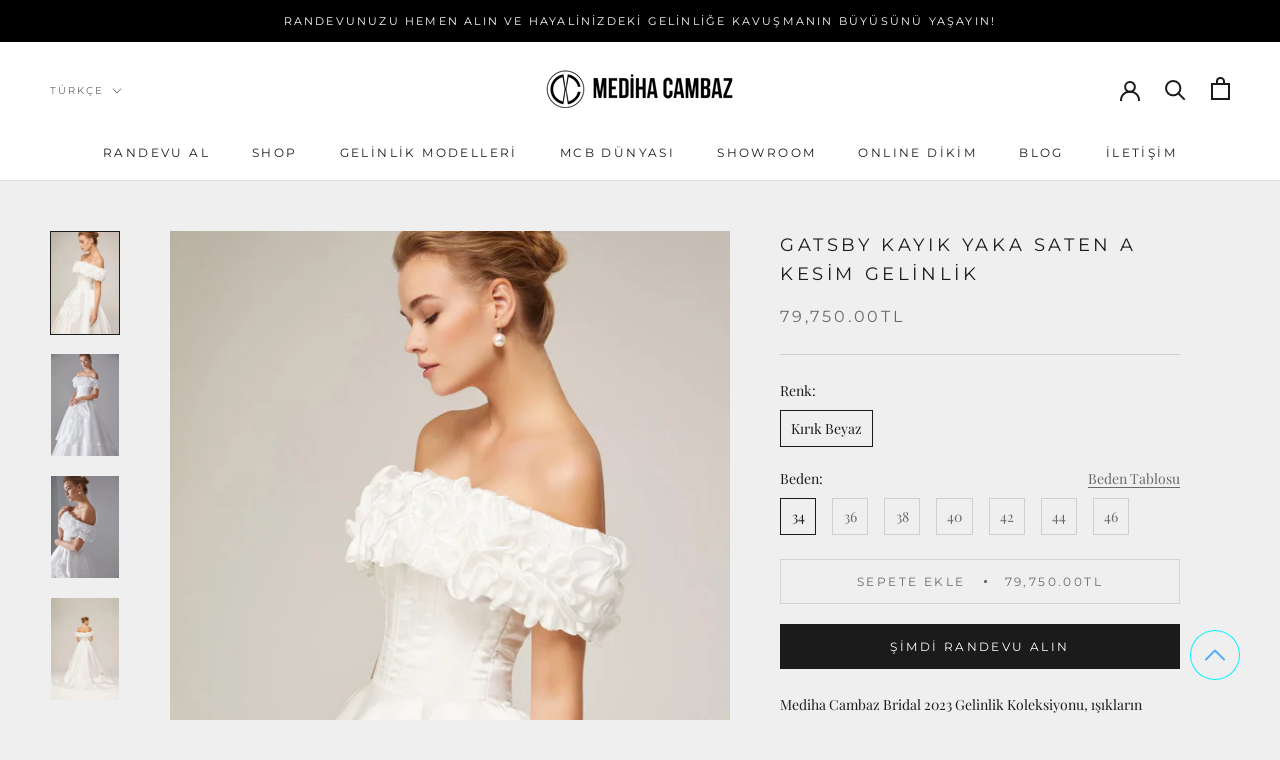

--- FILE ---
content_type: text/html; charset=utf-8
request_url: https://medihacambaz.com/products/gatsby-dusuk-omuz-kayik-yaka-kat-kat-saten-a-kesim-gelinlik
body_size: 53464
content:
<!doctype html>

<html class="no-js" lang="tr">
  <head>
	<!-- Added by APP PLAZA -->
	

	<!-- /Added by APP PLAZA -->

    <!-- Hotjar Tracking Code for Mediha Cambaz -->
<script>
    (function(h,o,t,j,a,r){
        h.hj=h.hj||function(){(h.hj.q=h.hj.q||[]).push(arguments)};
        h._hjSettings={hjid:6611465,hjsv:6};
        a=o.getElementsByTagName('head')[0];
        r=o.createElement('script');r.async=1;
        r.src=t+h._hjSettings.hjid+j+h._hjSettings.hjsv;
        a.appendChild(r);
    })(window,document,'https://static.hotjar.com/c/hotjar-','.js?sv=');
</script>

    <!-- Added by AVADA SEO Suite -->
	<script>
  const avadaLightJsExclude = ['cdn.nfcube.com', 'assets/ecom.js', 'variant-title-king', 'linked_options_variants', 'smile-loader.js', 'smart-product-filter-search', 'rivo-loyalty-referrals', 'avada-cookie-consent', 'consentmo-gdpr', 'quinn', 'pandectes'];
  const avadaLightJsInclude = ['https://www.googletagmanager.com/', 'https://connect.facebook.net/', 'https://business-api.tiktok.com/', 'https://static.klaviyo.com/'];
  window.AVADA_SPEED_BLACKLIST = avadaLightJsInclude.map(item => new RegExp(item, 'i'));
  window.AVADA_SPEED_WHITELIST = avadaLightJsExclude.map(item => new RegExp(item, 'i'));
</script>

<script>
  const isSpeedUpEnable = !1768465866534 || Date.now() < 1768465866534;
  if (isSpeedUpEnable) {
    const avadaSpeedUp=1;
    if(isSpeedUpEnable) {
  function _0x55aa(_0x575858,_0x2fd0be){const _0x30a92f=_0x1cb5();return _0x55aa=function(_0x4e8b41,_0xcd1690){_0x4e8b41=_0x4e8b41-(0xb5e+0xd*0x147+-0x1b1a);let _0x1c09f7=_0x30a92f[_0x4e8b41];return _0x1c09f7;},_0x55aa(_0x575858,_0x2fd0be);}(function(_0x4ad4dc,_0x42545f){const _0x5c7741=_0x55aa,_0x323f4d=_0x4ad4dc();while(!![]){try{const _0x588ea5=parseInt(_0x5c7741(0x10c))/(0xb6f+-0x1853+0xce5)*(-parseInt(_0x5c7741(0x157))/(-0x2363*0x1+0x1dd4+0x591*0x1))+-parseInt(_0x5c7741(0x171))/(0x269b+-0xeb+-0xf*0x283)*(parseInt(_0x5c7741(0x116))/(0x2e1+0x1*0x17b3+-0x110*0x19))+-parseInt(_0x5c7741(0x147))/(-0x1489+-0x312*0x6+0x26fa*0x1)+-parseInt(_0x5c7741(0xfa))/(-0x744+0x1*0xb5d+-0x413)*(-parseInt(_0x5c7741(0x102))/(-0x1e87+0x9e*-0x16+0x2c22))+parseInt(_0x5c7741(0x136))/(0x1e2d+0x1498+-0x1a3*0x1f)+parseInt(_0x5c7741(0x16e))/(0x460+0x1d96+0x3*-0xb4f)*(-parseInt(_0x5c7741(0xe3))/(-0x9ca+-0x1*-0x93f+0x1*0x95))+parseInt(_0x5c7741(0xf8))/(-0x1f73*0x1+0x6*-0x510+0x3dde);if(_0x588ea5===_0x42545f)break;else _0x323f4d['push'](_0x323f4d['shift']());}catch(_0x5d6d7e){_0x323f4d['push'](_0x323f4d['shift']());}}}(_0x1cb5,-0x193549+0x5dc3*-0x31+-0x2f963*-0x13),(function(){const _0x5cb2b4=_0x55aa,_0x23f9e9={'yXGBq':function(_0x237aef,_0x385938){return _0x237aef!==_0x385938;},'XduVF':function(_0x21018d,_0x56ff60){return _0x21018d===_0x56ff60;},'RChnz':_0x5cb2b4(0xf4)+_0x5cb2b4(0xe9)+_0x5cb2b4(0x14a),'TAsuR':function(_0xe21eca,_0x33e114){return _0xe21eca%_0x33e114;},'EvLYw':function(_0x1326ad,_0x261d04){return _0x1326ad!==_0x261d04;},'nnhAQ':_0x5cb2b4(0x107),'swpMF':_0x5cb2b4(0x16d),'plMMu':_0x5cb2b4(0xe8)+_0x5cb2b4(0x135),'PqBPA':function(_0x2ba85c,_0x35b541){return _0x2ba85c<_0x35b541;},'NKPCA':_0x5cb2b4(0xfc),'TINqh':function(_0x4116e3,_0x3ffd02,_0x2c8722){return _0x4116e3(_0x3ffd02,_0x2c8722);},'BAueN':_0x5cb2b4(0x120),'NgloT':_0x5cb2b4(0x14c),'ThSSU':function(_0xeb212a,_0x4341c1){return _0xeb212a+_0x4341c1;},'lDDHN':function(_0x4a1a48,_0x45ebfb){return _0x4a1a48 instanceof _0x45ebfb;},'toAYB':function(_0xcf0fa9,_0xf5fa6a){return _0xcf0fa9 instanceof _0xf5fa6a;},'VMiyW':function(_0x5300e4,_0x44e0f4){return _0x5300e4(_0x44e0f4);},'iyhbw':_0x5cb2b4(0x119),'zuWfR':function(_0x19c3e4,_0x4ee6e8){return _0x19c3e4<_0x4ee6e8;},'vEmrv':function(_0xd798cf,_0x5ea2dd){return _0xd798cf!==_0x5ea2dd;},'yxERj':function(_0x24b03b,_0x5aa292){return _0x24b03b||_0x5aa292;},'MZpwM':_0x5cb2b4(0x110)+_0x5cb2b4(0x109)+'pt','IeUHK':function(_0x5a4c7e,_0x2edf70){return _0x5a4c7e-_0x2edf70;},'Idvge':function(_0x3b526e,_0x36b469){return _0x3b526e<_0x36b469;},'qRwfm':_0x5cb2b4(0x16b)+_0x5cb2b4(0xf1),'CvXDN':function(_0x4b4208,_0x1db216){return _0x4b4208<_0x1db216;},'acPIM':function(_0x7d44b7,_0x3020d2){return _0x7d44b7(_0x3020d2);},'MyLMO':function(_0x22d4b2,_0xe7a6a0){return _0x22d4b2<_0xe7a6a0;},'boDyh':function(_0x176992,_0x346381,_0xab7fc){return _0x176992(_0x346381,_0xab7fc);},'ZANXD':_0x5cb2b4(0x10f)+_0x5cb2b4(0x12a)+_0x5cb2b4(0x142),'CXwRZ':_0x5cb2b4(0x123)+_0x5cb2b4(0x15f),'AuMHM':_0x5cb2b4(0x161),'KUuFZ':_0x5cb2b4(0xe6),'MSwtw':_0x5cb2b4(0x13a),'ERvPB':_0x5cb2b4(0x134),'ycTDj':_0x5cb2b4(0x15b),'Tvhir':_0x5cb2b4(0x154)},_0x469be1=_0x23f9e9[_0x5cb2b4(0x153)],_0x36fe07={'blacklist':window[_0x5cb2b4(0x11f)+_0x5cb2b4(0x115)+'T'],'whitelist':window[_0x5cb2b4(0x11f)+_0x5cb2b4(0x13e)+'T']},_0x26516a={'blacklisted':[]},_0x34e4a6=(_0x2be2f5,_0x25b3b2)=>{const _0x80dd2=_0x5cb2b4;if(_0x2be2f5&&(!_0x25b3b2||_0x23f9e9[_0x80dd2(0x13b)](_0x25b3b2,_0x469be1))&&(!_0x36fe07[_0x80dd2(0x170)]||_0x36fe07[_0x80dd2(0x170)][_0x80dd2(0x151)](_0xa5c7cf=>_0xa5c7cf[_0x80dd2(0x12b)](_0x2be2f5)))&&(!_0x36fe07[_0x80dd2(0x165)]||_0x36fe07[_0x80dd2(0x165)][_0x80dd2(0x156)](_0x4e2570=>!_0x4e2570[_0x80dd2(0x12b)](_0x2be2f5)))&&_0x23f9e9[_0x80dd2(0xf7)](avadaSpeedUp,0x5*0x256+-0x1*0x66c+-0x542+0.5)&&_0x2be2f5[_0x80dd2(0x137)](_0x23f9e9[_0x80dd2(0xe7)])){const _0x413c89=_0x2be2f5[_0x80dd2(0x16c)];return _0x23f9e9[_0x80dd2(0xf7)](_0x23f9e9[_0x80dd2(0x11e)](_0x413c89,-0x1deb*-0x1+0xf13+-0x2cfc),0x1176+-0x78b*0x5+0x1441);}return _0x2be2f5&&(!_0x25b3b2||_0x23f9e9[_0x80dd2(0xed)](_0x25b3b2,_0x469be1))&&(!_0x36fe07[_0x80dd2(0x170)]||_0x36fe07[_0x80dd2(0x170)][_0x80dd2(0x151)](_0x3d689d=>_0x3d689d[_0x80dd2(0x12b)](_0x2be2f5)))&&(!_0x36fe07[_0x80dd2(0x165)]||_0x36fe07[_0x80dd2(0x165)][_0x80dd2(0x156)](_0x26a7b3=>!_0x26a7b3[_0x80dd2(0x12b)](_0x2be2f5)));},_0x11462f=function(_0x42927f){const _0x346823=_0x5cb2b4,_0x5426ae=_0x42927f[_0x346823(0x159)+'te'](_0x23f9e9[_0x346823(0x14e)]);return _0x36fe07[_0x346823(0x170)]&&_0x36fe07[_0x346823(0x170)][_0x346823(0x156)](_0x107b0d=>!_0x107b0d[_0x346823(0x12b)](_0x5426ae))||_0x36fe07[_0x346823(0x165)]&&_0x36fe07[_0x346823(0x165)][_0x346823(0x151)](_0x1e7160=>_0x1e7160[_0x346823(0x12b)](_0x5426ae));},_0x39299f=new MutationObserver(_0x45c995=>{const _0x21802a=_0x5cb2b4,_0x3bc801={'mafxh':function(_0x6f9c57,_0x229989){const _0x9d39b1=_0x55aa;return _0x23f9e9[_0x9d39b1(0xf7)](_0x6f9c57,_0x229989);},'SrchE':_0x23f9e9[_0x21802a(0xe2)],'pvjbV':_0x23f9e9[_0x21802a(0xf6)]};for(let _0x333494=-0x7d7+-0x893+0x106a;_0x23f9e9[_0x21802a(0x158)](_0x333494,_0x45c995[_0x21802a(0x16c)]);_0x333494++){const {addedNodes:_0x1b685b}=_0x45c995[_0x333494];for(let _0x2f087=0x1f03+0x84b+0x1*-0x274e;_0x23f9e9[_0x21802a(0x158)](_0x2f087,_0x1b685b[_0x21802a(0x16c)]);_0x2f087++){const _0x4e5bac=_0x1b685b[_0x2f087];if(_0x23f9e9[_0x21802a(0xf7)](_0x4e5bac[_0x21802a(0x121)],-0x1f3a+-0x1*0x1b93+-0x3*-0x139a)&&_0x23f9e9[_0x21802a(0xf7)](_0x4e5bac[_0x21802a(0x152)],_0x23f9e9[_0x21802a(0xe0)])){const _0x5d9a67=_0x4e5bac[_0x21802a(0x107)],_0x3fb522=_0x4e5bac[_0x21802a(0x16d)];if(_0x23f9e9[_0x21802a(0x103)](_0x34e4a6,_0x5d9a67,_0x3fb522)){_0x26516a[_0x21802a(0x160)+'d'][_0x21802a(0x128)]([_0x4e5bac,_0x4e5bac[_0x21802a(0x16d)]]),_0x4e5bac[_0x21802a(0x16d)]=_0x469be1;const _0x1e52da=function(_0x2c95ff){const _0x359b13=_0x21802a;if(_0x3bc801[_0x359b13(0x118)](_0x4e5bac[_0x359b13(0x159)+'te'](_0x3bc801[_0x359b13(0x166)]),_0x469be1))_0x2c95ff[_0x359b13(0x112)+_0x359b13(0x150)]();_0x4e5bac[_0x359b13(0xec)+_0x359b13(0x130)](_0x3bc801[_0x359b13(0xe4)],_0x1e52da);};_0x4e5bac[_0x21802a(0x12d)+_0x21802a(0x163)](_0x23f9e9[_0x21802a(0xf6)],_0x1e52da),_0x4e5bac[_0x21802a(0x12c)+_0x21802a(0x131)]&&_0x4e5bac[_0x21802a(0x12c)+_0x21802a(0x131)][_0x21802a(0x11a)+'d'](_0x4e5bac);}}}}});_0x39299f[_0x5cb2b4(0x105)](document[_0x5cb2b4(0x10b)+_0x5cb2b4(0x16a)],{'childList':!![],'subtree':!![]});const _0x2910a9=/[|\\{}()\[\]^$+*?.]/g,_0xa9f173=function(..._0x1baa33){const _0x3053cc=_0x5cb2b4,_0x2e6f61={'mMWha':function(_0x158c76,_0x5c404b){const _0x25a05c=_0x55aa;return _0x23f9e9[_0x25a05c(0xf7)](_0x158c76,_0x5c404b);},'BXirI':_0x23f9e9[_0x3053cc(0x141)],'COGok':function(_0x421bf7,_0x55453a){const _0x4fd417=_0x3053cc;return _0x23f9e9[_0x4fd417(0x167)](_0x421bf7,_0x55453a);},'XLSAp':function(_0x193984,_0x35c446){const _0x5bbecf=_0x3053cc;return _0x23f9e9[_0x5bbecf(0xed)](_0x193984,_0x35c446);},'EygRw':function(_0xfbb69c,_0x21b15d){const _0xe5c840=_0x3053cc;return _0x23f9e9[_0xe5c840(0x104)](_0xfbb69c,_0x21b15d);},'xZuNx':_0x23f9e9[_0x3053cc(0x139)],'SBUaW':function(_0x5739bf,_0x2c2fab){const _0x42cbb1=_0x3053cc;return _0x23f9e9[_0x42cbb1(0x172)](_0x5739bf,_0x2c2fab);},'EAoTR':function(_0x123b29,_0x5b29bf){const _0x2828d2=_0x3053cc;return _0x23f9e9[_0x2828d2(0x11d)](_0x123b29,_0x5b29bf);},'cdYdq':_0x23f9e9[_0x3053cc(0x14e)],'WzJcf':_0x23f9e9[_0x3053cc(0xe2)],'nytPK':function(_0x53f733,_0x4ad021){const _0x4f0333=_0x3053cc;return _0x23f9e9[_0x4f0333(0x148)](_0x53f733,_0x4ad021);},'oUrHG':_0x23f9e9[_0x3053cc(0x14d)],'dnxjX':function(_0xed6b5f,_0x573f55){const _0x57aa03=_0x3053cc;return _0x23f9e9[_0x57aa03(0x15a)](_0xed6b5f,_0x573f55);}};_0x23f9e9[_0x3053cc(0x15d)](_0x1baa33[_0x3053cc(0x16c)],-0x1a3*-0x9+-0xf9*0xb+-0x407*0x1)?(_0x36fe07[_0x3053cc(0x170)]=[],_0x36fe07[_0x3053cc(0x165)]=[]):(_0x36fe07[_0x3053cc(0x170)]&&(_0x36fe07[_0x3053cc(0x170)]=_0x36fe07[_0x3053cc(0x170)][_0x3053cc(0x106)](_0xa8e001=>_0x1baa33[_0x3053cc(0x156)](_0x4a8a28=>{const _0x2e425b=_0x3053cc;if(_0x2e6f61[_0x2e425b(0x111)](typeof _0x4a8a28,_0x2e6f61[_0x2e425b(0x155)]))return!_0xa8e001[_0x2e425b(0x12b)](_0x4a8a28);else{if(_0x2e6f61[_0x2e425b(0xeb)](_0x4a8a28,RegExp))return _0x2e6f61[_0x2e425b(0x145)](_0xa8e001[_0x2e425b(0xdf)](),_0x4a8a28[_0x2e425b(0xdf)]());}}))),_0x36fe07[_0x3053cc(0x165)]&&(_0x36fe07[_0x3053cc(0x165)]=[..._0x36fe07[_0x3053cc(0x165)],..._0x1baa33[_0x3053cc(0xff)](_0x4e4c02=>{const _0x7c755c=_0x3053cc;if(_0x23f9e9[_0x7c755c(0xf7)](typeof _0x4e4c02,_0x23f9e9[_0x7c755c(0x141)])){const _0x932437=_0x4e4c02[_0x7c755c(0xea)](_0x2910a9,_0x23f9e9[_0x7c755c(0x16f)]),_0x34e686=_0x23f9e9[_0x7c755c(0xf0)](_0x23f9e9[_0x7c755c(0xf0)]('.*',_0x932437),'.*');if(_0x36fe07[_0x7c755c(0x165)][_0x7c755c(0x156)](_0x21ef9a=>_0x21ef9a[_0x7c755c(0xdf)]()!==_0x34e686[_0x7c755c(0xdf)]()))return new RegExp(_0x34e686);}else{if(_0x23f9e9[_0x7c755c(0x117)](_0x4e4c02,RegExp)){if(_0x36fe07[_0x7c755c(0x165)][_0x7c755c(0x156)](_0x5a3f09=>_0x5a3f09[_0x7c755c(0xdf)]()!==_0x4e4c02[_0x7c755c(0xdf)]()))return _0x4e4c02;}}return null;})[_0x3053cc(0x106)](Boolean)]));const _0x3eeb55=document[_0x3053cc(0x11b)+_0x3053cc(0x10e)](_0x23f9e9[_0x3053cc(0xf0)](_0x23f9e9[_0x3053cc(0xf0)](_0x23f9e9[_0x3053cc(0x122)],_0x469be1),'"]'));for(let _0xf831f7=-0x21aa+-0x1793+0x393d*0x1;_0x23f9e9[_0x3053cc(0x14b)](_0xf831f7,_0x3eeb55[_0x3053cc(0x16c)]);_0xf831f7++){const _0x5868cb=_0x3eeb55[_0xf831f7];_0x23f9e9[_0x3053cc(0x132)](_0x11462f,_0x5868cb)&&(_0x26516a[_0x3053cc(0x160)+'d'][_0x3053cc(0x128)]([_0x5868cb,_0x23f9e9[_0x3053cc(0x14d)]]),_0x5868cb[_0x3053cc(0x12c)+_0x3053cc(0x131)][_0x3053cc(0x11a)+'d'](_0x5868cb));}let _0xdf8cd0=-0x17da+0x2461+-0xc87*0x1;[..._0x26516a[_0x3053cc(0x160)+'d']][_0x3053cc(0x10d)](([_0x226aeb,_0x33eaa7],_0xe33bca)=>{const _0x2aa7bf=_0x3053cc;if(_0x2e6f61[_0x2aa7bf(0x143)](_0x11462f,_0x226aeb)){const _0x41da0d=document[_0x2aa7bf(0x11c)+_0x2aa7bf(0x131)](_0x2e6f61[_0x2aa7bf(0x127)]);for(let _0x6784c7=0xd7b+-0xaa5+-0x2d6;_0x2e6f61[_0x2aa7bf(0x164)](_0x6784c7,_0x226aeb[_0x2aa7bf(0xe5)][_0x2aa7bf(0x16c)]);_0x6784c7++){const _0x4ca758=_0x226aeb[_0x2aa7bf(0xe5)][_0x6784c7];_0x2e6f61[_0x2aa7bf(0x12f)](_0x4ca758[_0x2aa7bf(0x133)],_0x2e6f61[_0x2aa7bf(0x13f)])&&_0x2e6f61[_0x2aa7bf(0x145)](_0x4ca758[_0x2aa7bf(0x133)],_0x2e6f61[_0x2aa7bf(0x100)])&&_0x41da0d[_0x2aa7bf(0xe1)+'te'](_0x4ca758[_0x2aa7bf(0x133)],_0x226aeb[_0x2aa7bf(0xe5)][_0x6784c7][_0x2aa7bf(0x12e)]);}_0x41da0d[_0x2aa7bf(0xe1)+'te'](_0x2e6f61[_0x2aa7bf(0x13f)],_0x226aeb[_0x2aa7bf(0x107)]),_0x41da0d[_0x2aa7bf(0xe1)+'te'](_0x2e6f61[_0x2aa7bf(0x100)],_0x2e6f61[_0x2aa7bf(0x101)](_0x33eaa7,_0x2e6f61[_0x2aa7bf(0x126)])),document[_0x2aa7bf(0x113)][_0x2aa7bf(0x146)+'d'](_0x41da0d),_0x26516a[_0x2aa7bf(0x160)+'d'][_0x2aa7bf(0x162)](_0x2e6f61[_0x2aa7bf(0x13d)](_0xe33bca,_0xdf8cd0),-0x105d*0x2+0x1*-0xeaa+0x2f65),_0xdf8cd0++;}}),_0x36fe07[_0x3053cc(0x170)]&&_0x23f9e9[_0x3053cc(0xf3)](_0x36fe07[_0x3053cc(0x170)][_0x3053cc(0x16c)],0x10f2+-0x1a42+0x951)&&_0x39299f[_0x3053cc(0x15c)]();},_0x4c2397=document[_0x5cb2b4(0x11c)+_0x5cb2b4(0x131)],_0x573f89={'src':Object[_0x5cb2b4(0x14f)+_0x5cb2b4(0xfd)+_0x5cb2b4(0x144)](HTMLScriptElement[_0x5cb2b4(0xf9)],_0x23f9e9[_0x5cb2b4(0x14e)]),'type':Object[_0x5cb2b4(0x14f)+_0x5cb2b4(0xfd)+_0x5cb2b4(0x144)](HTMLScriptElement[_0x5cb2b4(0xf9)],_0x23f9e9[_0x5cb2b4(0xe2)])};document[_0x5cb2b4(0x11c)+_0x5cb2b4(0x131)]=function(..._0x4db605){const _0x1480b5=_0x5cb2b4,_0x3a6982={'KNNxG':function(_0x32fa39,_0x2a57e4,_0x3cc08f){const _0x5ead12=_0x55aa;return _0x23f9e9[_0x5ead12(0x169)](_0x32fa39,_0x2a57e4,_0x3cc08f);}};if(_0x23f9e9[_0x1480b5(0x13b)](_0x4db605[-0x4*-0x376+0x4*0x2f+-0xe94][_0x1480b5(0x140)+'e'](),_0x23f9e9[_0x1480b5(0x139)]))return _0x4c2397[_0x1480b5(0x114)](document)(..._0x4db605);const _0x2f091d=_0x4c2397[_0x1480b5(0x114)](document)(..._0x4db605);try{Object[_0x1480b5(0xf2)+_0x1480b5(0x149)](_0x2f091d,{'src':{..._0x573f89[_0x1480b5(0x107)],'set'(_0x3ae2bc){const _0x5d6fdc=_0x1480b5;_0x3a6982[_0x5d6fdc(0x129)](_0x34e4a6,_0x3ae2bc,_0x2f091d[_0x5d6fdc(0x16d)])&&_0x573f89[_0x5d6fdc(0x16d)][_0x5d6fdc(0x10a)][_0x5d6fdc(0x125)](this,_0x469be1),_0x573f89[_0x5d6fdc(0x107)][_0x5d6fdc(0x10a)][_0x5d6fdc(0x125)](this,_0x3ae2bc);}},'type':{..._0x573f89[_0x1480b5(0x16d)],'get'(){const _0x436e9e=_0x1480b5,_0x4b63b9=_0x573f89[_0x436e9e(0x16d)][_0x436e9e(0xfb)][_0x436e9e(0x125)](this);if(_0x23f9e9[_0x436e9e(0xf7)](_0x4b63b9,_0x469be1)||_0x23f9e9[_0x436e9e(0x103)](_0x34e4a6,this[_0x436e9e(0x107)],_0x4b63b9))return null;return _0x4b63b9;},'set'(_0x174ea3){const _0x1dff57=_0x1480b5,_0xa2fd13=_0x23f9e9[_0x1dff57(0x103)](_0x34e4a6,_0x2f091d[_0x1dff57(0x107)],_0x2f091d[_0x1dff57(0x16d)])?_0x469be1:_0x174ea3;_0x573f89[_0x1dff57(0x16d)][_0x1dff57(0x10a)][_0x1dff57(0x125)](this,_0xa2fd13);}}}),_0x2f091d[_0x1480b5(0xe1)+'te']=function(_0x5b0870,_0x8c60d5){const _0xab22d4=_0x1480b5;if(_0x23f9e9[_0xab22d4(0xf7)](_0x5b0870,_0x23f9e9[_0xab22d4(0xe2)])||_0x23f9e9[_0xab22d4(0xf7)](_0x5b0870,_0x23f9e9[_0xab22d4(0x14e)]))_0x2f091d[_0x5b0870]=_0x8c60d5;else HTMLScriptElement[_0xab22d4(0xf9)][_0xab22d4(0xe1)+'te'][_0xab22d4(0x125)](_0x2f091d,_0x5b0870,_0x8c60d5);};}catch(_0x5a9461){console[_0x1480b5(0x168)](_0x23f9e9[_0x1480b5(0xef)],_0x5a9461);}return _0x2f091d;};const _0x5883c5=[_0x23f9e9[_0x5cb2b4(0xfe)],_0x23f9e9[_0x5cb2b4(0x13c)],_0x23f9e9[_0x5cb2b4(0xf5)],_0x23f9e9[_0x5cb2b4(0x15e)],_0x23f9e9[_0x5cb2b4(0x138)],_0x23f9e9[_0x5cb2b4(0x124)]],_0x4ab8d2=_0x5883c5[_0x5cb2b4(0xff)](_0x439d08=>{return{'type':_0x439d08,'listener':()=>_0xa9f173(),'options':{'passive':!![]}};});_0x4ab8d2[_0x5cb2b4(0x10d)](_0x4d3535=>{const _0x3882ab=_0x5cb2b4;document[_0x3882ab(0x12d)+_0x3882ab(0x163)](_0x4d3535[_0x3882ab(0x16d)],_0x4d3535[_0x3882ab(0xee)],_0x4d3535[_0x3882ab(0x108)]);});}()));function _0x1cb5(){const _0x15f8e0=['ault','some','tagName','CXwRZ','wheel','BXirI','every','6lYvYYX','PqBPA','getAttribu','IeUHK','touchstart','disconnect','Idvge','ERvPB','/blocked','blackliste','keydown','splice','stener','SBUaW','whitelist','SrchE','toAYB','warn','boDyh','ement','script[typ','length','type','346347wGqEBH','NgloT','blacklist','33OVoYHk','zuWfR','toString','NKPCA','setAttribu','swpMF','230EEqEiq','pvjbV','attributes','mousemove','RChnz','beforescri','y.com/exte','replace','COGok','removeEven','EvLYw','listener','ZANXD','ThSSU','e="','defineProp','MyLMO','cdn.shopif','MSwtw','plMMu','XduVF','22621984JRJQxz','prototype','8818116NVbcZr','get','SCRIPT','ertyDescri','AuMHM','map','WzJcf','nytPK','7kiZatp','TINqh','VMiyW','observe','filter','src','options','n/javascri','set','documentEl','478083wuqgQV','forEach','torAll','Avada cann','applicatio','mMWha','preventDef','head','bind','D_BLACKLIS','75496skzGVx','lDDHN','mafxh','script','removeChil','querySelec','createElem','vEmrv','TAsuR','AVADA_SPEE','string','nodeType','qRwfm','javascript','Tvhir','call','oUrHG','xZuNx','push','KNNxG','ot lazy lo','test','parentElem','addEventLi','value','EAoTR','tListener','ent','acPIM','name','touchmove','ptexecute','6968312SmqlIb','includes','ycTDj','iyhbw','touchend','yXGBq','KUuFZ','dnxjX','D_WHITELIS','cdYdq','toLowerCas','BAueN','ad script','EygRw','ptor','XLSAp','appendChil','4975500NoPAFA','yxERj','erties','nsions','CvXDN','\$&','MZpwM','nnhAQ','getOwnProp'];_0x1cb5=function(){return _0x15f8e0;};return _0x1cb5();}
}
    class LightJsLoader{constructor(e){this.jQs=[],this.listener=this.handleListener.bind(this,e),this.scripts=["default","defer","async"].reduce(((e,t)=>({...e,[t]:[]})),{});const t=this;e.forEach((e=>window.addEventListener(e,t.listener,{passive:!0})))}handleListener(e){const t=this;return e.forEach((e=>window.removeEventListener(e,t.listener))),"complete"===document.readyState?this.handleDOM():document.addEventListener("readystatechange",(e=>{if("complete"===e.target.readyState)return setTimeout(t.handleDOM.bind(t),1)}))}async handleDOM(){this.suspendEvent(),this.suspendJQuery(),this.findScripts(),this.preloadScripts();for(const e of Object.keys(this.scripts))await this.replaceScripts(this.scripts[e]);for(const e of["DOMContentLoaded","readystatechange"])await this.requestRepaint(),document.dispatchEvent(new Event("lightJS-"+e));document.lightJSonreadystatechange&&document.lightJSonreadystatechange();for(const e of["DOMContentLoaded","load"])await this.requestRepaint(),window.dispatchEvent(new Event("lightJS-"+e));await this.requestRepaint(),window.lightJSonload&&window.lightJSonload(),await this.requestRepaint(),this.jQs.forEach((e=>e(window).trigger("lightJS-jquery-load"))),window.dispatchEvent(new Event("lightJS-pageshow")),await this.requestRepaint(),window.lightJSonpageshow&&window.lightJSonpageshow()}async requestRepaint(){return new Promise((e=>requestAnimationFrame(e)))}findScripts(){document.querySelectorAll("script[type=lightJs]").forEach((e=>{e.hasAttribute("src")?e.hasAttribute("async")&&e.async?this.scripts.async.push(e):e.hasAttribute("defer")&&e.defer?this.scripts.defer.push(e):this.scripts.default.push(e):this.scripts.default.push(e)}))}preloadScripts(){const e=this,t=Object.keys(this.scripts).reduce(((t,n)=>[...t,...e.scripts[n]]),[]),n=document.createDocumentFragment();t.forEach((e=>{const t=e.getAttribute("src");if(!t)return;const s=document.createElement("link");s.href=t,s.rel="preload",s.as="script",n.appendChild(s)})),document.head.appendChild(n)}async replaceScripts(e){let t;for(;t=e.shift();)await this.requestRepaint(),new Promise((e=>{const n=document.createElement("script");[...t.attributes].forEach((e=>{"type"!==e.nodeName&&n.setAttribute(e.nodeName,e.nodeValue)})),t.hasAttribute("src")?(n.addEventListener("load",e),n.addEventListener("error",e)):(n.text=t.text,e()),t.parentNode.replaceChild(n,t)}))}suspendEvent(){const e={};[{obj:document,name:"DOMContentLoaded"},{obj:window,name:"DOMContentLoaded"},{obj:window,name:"load"},{obj:window,name:"pageshow"},{obj:document,name:"readystatechange"}].map((t=>function(t,n){function s(n){return e[t].list.indexOf(n)>=0?"lightJS-"+n:n}e[t]||(e[t]={list:[n],add:t.addEventListener,remove:t.removeEventListener},t.addEventListener=(...n)=>{n[0]=s(n[0]),e[t].add.apply(t,n)},t.removeEventListener=(...n)=>{n[0]=s(n[0]),e[t].remove.apply(t,n)})}(t.obj,t.name))),[{obj:document,name:"onreadystatechange"},{obj:window,name:"onpageshow"}].map((e=>function(e,t){let n=e[t];Object.defineProperty(e,t,{get:()=>n||function(){},set:s=>{e["lightJS"+t]=n=s}})}(e.obj,e.name)))}suspendJQuery(){const e=this;let t=window.jQuery;Object.defineProperty(window,"jQuery",{get:()=>t,set(n){if(!n||!n.fn||!e.jQs.includes(n))return void(t=n);n.fn.ready=n.fn.init.prototype.ready=e=>{e.bind(document)(n)};const s=n.fn.on;n.fn.on=n.fn.init.prototype.on=function(...e){if(window!==this[0])return s.apply(this,e),this;const t=e=>e.split(" ").map((e=>"load"===e||0===e.indexOf("load.")?"lightJS-jquery-load":e)).join(" ");return"string"==typeof e[0]||e[0]instanceof String?(e[0]=t(e[0]),s.apply(this,e),this):("object"==typeof e[0]&&Object.keys(e[0]).forEach((n=>{delete Object.assign(e[0],{[t(n)]:e[0][n]})[n]})),s.apply(this,e),this)},e.jQs.push(n),t=n}})}}
new LightJsLoader(["keydown","mousemove","touchend","touchmove","touchstart","wheel"]);
  }
</script>

	<!-- /Added by AVADA SEO Suite -->
  
	<link rel="stylesheet" href="https://size-charts-relentless.herokuapp.com/css/size-charts-relentless.css" />
	<script>
	var sizeChartsRelentless = window.sizeChartsRelentless || {};
	sizeChartsRelentless.product = {"id":8059712799014,"title":"Gatsby Kayık Yaka Saten A Kesim Gelinlik","handle":"gatsby-dusuk-omuz-kayik-yaka-kat-kat-saten-a-kesim-gelinlik","description":"\u003cp\u003eMediha Cambaz Bridal 2023 Gelinlik Koleksiyonu, ışıkların altında ve tüm gözlerin üzerinde olduğu o anın hayalini kuran göz alıcı gelinler için tasarlandı.\u003cbr\u003e\u003cbr\u003eDüğününüzde sizi rüyalarınızdaki güzellikte yansıtacak gelinlik modellerini 2023 Gelinlik Koleksiyonu içerisinden seçin.\u003c\/p\u003e\n\u003cp\u003e\u003cspan style=\"font-weight: 400;\"\u003eGatsby gelinlik modelimiz, düz kayık yakasındaki büzgü detayı ve belindeki minimal balenler ile kusursuz bir görünümü arzulayan gelin adayları için ideal bir tercih\u003c\/span\u003e\u003cspan style=\"font-weight: 400;\"\u003e.\u003c\/span\u003e \u003cspan style=\"font-weight: 400;\"\u003eRomantik duruşunu çok beğeneceğiniz tasarımın kumaşı ise tamamen satenden hazırlanmıştır. A kesim eteğindeki saten güllerle süslenmiş kat kumaşlar gelinliğe hareket katarak kusursuz bir bütünlük sunuyor.\u003c\/span\u003e\u003c\/p\u003e\n\u003cp\u003e\u003cstrong\u003eGelinlik Ölçüsü Nasıl Alınır?\u003c\/strong\u003e\u003c\/p\u003e\n\u003cp\u003e \u003c\/p\u003e\n\u003ch4\u003e\u003cb\u003eGelinlik Bilgileri\u003c\/b\u003e\u003c\/h4\u003e\n\u003ctable\u003e\n\u003ctbody\u003e\n\u003ctr\u003e\n\u003ctd\u003e\n\u003cp\u003e\u003cspan\u003eSilüet\u003c\/span\u003e\u003c\/p\u003e\n\u003c\/td\u003e\n\u003ctd\u003e\n\u003cp\u003e\u003cspan\u003eA Kesim\u003c\/span\u003e\u003c\/p\u003e\n\u003c\/td\u003e\n\u003c\/tr\u003e\n\u003ctr\u003e\n\u003ctd\u003e\n\u003cp\u003e\u003cspan\u003eYaka\u003c\/span\u003e\u003c\/p\u003e\n\u003c\/td\u003e\n\u003ctd\u003e\n\u003cp\u003e\u003cspan\u003eDüz Kayık Yaka\u003c\/span\u003e\u003c\/p\u003e\n\u003c\/td\u003e\n\u003c\/tr\u003e\n\u003ctr\u003e\n\u003ctd\u003e\n\u003cp\u003e\u003cspan\u003eKumaş\u003c\/span\u003e\u003c\/p\u003e\n\u003c\/td\u003e\n\u003ctd\u003e\n\u003cp\u003e\u003cspan\u003eSaten\u003c\/span\u003e\u003c\/p\u003e\n\u003c\/td\u003e\n\u003c\/tr\u003e\n\u003ctr\u003e\n\u003ctd\u003e\n\u003cp\u003e\u003cspan\u003eKol\u003c\/span\u003e\u003c\/p\u003e\n\u003c\/td\u003e\n\u003ctd\u003e\n\u003cp\u003e\u003cspan\u003eDüşük Kol\u003c\/span\u003e\u003c\/p\u003e\n\u003c\/td\u003e\n\u003c\/tr\u003e\n\u003c\/tbody\u003e\n\u003c\/table\u003e\n\u003cp\u003e \u003c\/p\u003e\n\u003cp\u003e\u003cspan\u003eModelin üzerindeki gelinlik \u003cstrong\u003e36\u003c\/strong\u003e bedendir.\u003c\/span\u003e\u003c\/p\u003e\n\u003cp\u003e\u003cspan\u003eGatsby Gelinlik, tam ölçülerinize göre sizin için özel olarak tasarlanır. Denemek için Bursa ve İstanbul mağazalarımızdan \u003ca href=\"https:\/\/medihacambaz.com\/products\/randevu?_pos=1\u0026amp;_sid=05796e324\u0026amp;_ss=r\"\u003e\u003cstrong\u003erandevu\u003c\/strong\u003e\u003c\/a\u003e alabilirsiniz.\u003c\/span\u003e\u003c\/p\u003e","published_at":"2022-12-19T13:37:47+03:00","created_at":"2022-12-19T13:37:47+03:00","vendor":"Mediha Cambaz","type":"","tags":["A Kesim","MCB Özel Gelinlikleri","Saten","Yeni Tasarımlar"],"price":7975000,"price_min":7975000,"price_max":7975000,"available":true,"price_varies":false,"compare_at_price":null,"compare_at_price_min":0,"compare_at_price_max":0,"compare_at_price_varies":false,"variants":[{"id":44128788611366,"title":"Kırık Beyaz \/ 34","option1":"Kırık Beyaz","option2":"34","option3":null,"sku":"MCB0108.0008_002_34","requires_shipping":true,"taxable":true,"featured_image":null,"available":true,"name":"Gatsby Kayık Yaka Saten A Kesim Gelinlik - Kırık Beyaz \/ 34","public_title":"Kırık Beyaz \/ 34","options":["Kırık Beyaz","34"],"price":7975000,"weight":0,"compare_at_price":null,"inventory_management":"shopify","barcode":"2247041042141","requires_selling_plan":false,"selling_plan_allocations":[]},{"id":44128788644134,"title":"Kırık Beyaz \/ 36","option1":"Kırık Beyaz","option2":"36","option3":null,"sku":"MCB0108.0008_002_36","requires_shipping":true,"taxable":true,"featured_image":null,"available":true,"name":"Gatsby Kayık Yaka Saten A Kesim Gelinlik - Kırık Beyaz \/ 36","public_title":"Kırık Beyaz \/ 36","options":["Kırık Beyaz","36"],"price":7975000,"weight":0,"compare_at_price":null,"inventory_management":"shopify","barcode":"2247041042158","requires_selling_plan":false,"selling_plan_allocations":[]},{"id":44128788676902,"title":"Kırık Beyaz \/ 38","option1":"Kırık Beyaz","option2":"38","option3":null,"sku":"MCB0108.0008_002_38","requires_shipping":true,"taxable":true,"featured_image":null,"available":true,"name":"Gatsby Kayık Yaka Saten A Kesim Gelinlik - Kırık Beyaz \/ 38","public_title":"Kırık Beyaz \/ 38","options":["Kırık Beyaz","38"],"price":7975000,"weight":0,"compare_at_price":null,"inventory_management":"shopify","barcode":"2247041042165","requires_selling_plan":false,"selling_plan_allocations":[]},{"id":44128788709670,"title":"Kırık Beyaz \/ 40","option1":"Kırık Beyaz","option2":"40","option3":null,"sku":"MCB0108.0008_002_40","requires_shipping":true,"taxable":true,"featured_image":null,"available":true,"name":"Gatsby Kayık Yaka Saten A Kesim Gelinlik - Kırık Beyaz \/ 40","public_title":"Kırık Beyaz \/ 40","options":["Kırık Beyaz","40"],"price":7975000,"weight":0,"compare_at_price":null,"inventory_management":"shopify","barcode":"2247041042172","requires_selling_plan":false,"selling_plan_allocations":[]},{"id":44128788742438,"title":"Kırık Beyaz \/ 42","option1":"Kırık Beyaz","option2":"42","option3":null,"sku":"MCB0108.0008_002_42","requires_shipping":true,"taxable":true,"featured_image":null,"available":true,"name":"Gatsby Kayık Yaka Saten A Kesim Gelinlik - Kırık Beyaz \/ 42","public_title":"Kırık Beyaz \/ 42","options":["Kırık Beyaz","42"],"price":7975000,"weight":0,"compare_at_price":null,"inventory_management":"shopify","barcode":"2247041042189","requires_selling_plan":false,"selling_plan_allocations":[]},{"id":44128788775206,"title":"Kırık Beyaz \/ 44","option1":"Kırık Beyaz","option2":"44","option3":null,"sku":"MCB0108.0008_002_44","requires_shipping":true,"taxable":true,"featured_image":null,"available":true,"name":"Gatsby Kayık Yaka Saten A Kesim Gelinlik - Kırık Beyaz \/ 44","public_title":"Kırık Beyaz \/ 44","options":["Kırık Beyaz","44"],"price":7975000,"weight":0,"compare_at_price":null,"inventory_management":"shopify","barcode":"2247041042196","requires_selling_plan":false,"selling_plan_allocations":[]},{"id":44128788807974,"title":"Kırık Beyaz \/ 46","option1":"Kırık Beyaz","option2":"46","option3":null,"sku":"MCB0108.0008_002_46","requires_shipping":true,"taxable":true,"featured_image":null,"available":true,"name":"Gatsby Kayık Yaka Saten A Kesim Gelinlik - Kırık Beyaz \/ 46","public_title":"Kırık Beyaz \/ 46","options":["Kırık Beyaz","46"],"price":7975000,"weight":0,"compare_at_price":null,"inventory_management":"shopify","barcode":"2247041042202","requires_selling_plan":false,"selling_plan_allocations":[]}],"images":["\/\/medihacambaz.com\/cdn\/shop\/files\/gatsby-kayik-yaka-saten-a-kesim-gelinlik-mediha-cambaz-bridal-1.jpg?v=1768555685","\/\/medihacambaz.com\/cdn\/shop\/files\/gatsby-kayik-yaka-saten-a-kesim-gelinlik-mediha-cambaz-bridal-2.jpg?v=1768555688","\/\/medihacambaz.com\/cdn\/shop\/files\/gatsby-kayik-yaka-saten-a-kesim-gelinlik-mediha-cambaz-bridal-3.jpg?v=1768555691","\/\/medihacambaz.com\/cdn\/shop\/files\/gatsby-kayik-yaka-saten-a-kesim-gelinlik-mediha-cambaz-bridal-4.jpg?v=1768555694","\/\/medihacambaz.com\/cdn\/shop\/files\/gatsby-kayik-yaka-saten-a-kesim-gelinlik-mediha-cambaz-bridal-5.jpg?v=1768555697","\/\/medihacambaz.com\/cdn\/shop\/files\/gatsby-kayik-yaka-saten-a-kesim-gelinlik-mediha-cambaz-bridal-6.jpg?v=1768555701"],"featured_image":"\/\/medihacambaz.com\/cdn\/shop\/files\/gatsby-kayik-yaka-saten-a-kesim-gelinlik-mediha-cambaz-bridal-1.jpg?v=1768555685","options":["Renk","Beden"],"media":[{"alt":"Gatsby Kayık Yaka Saten A Kesim Gelinlik - Mediha Cambaz Bridal","id":34481416077606,"position":1,"preview_image":{"aspect_ratio":0.667,"height":3600,"width":2400,"src":"\/\/medihacambaz.com\/cdn\/shop\/files\/gatsby-kayik-yaka-saten-a-kesim-gelinlik-mediha-cambaz-bridal-1.jpg?v=1768555685"},"aspect_ratio":0.667,"height":3600,"media_type":"image","src":"\/\/medihacambaz.com\/cdn\/shop\/files\/gatsby-kayik-yaka-saten-a-kesim-gelinlik-mediha-cambaz-bridal-1.jpg?v=1768555685","width":2400},{"alt":"Gatsby Kayık Yaka Saten A Kesim Gelinlik - Mediha Cambaz Bridal","id":34481416306982,"position":2,"preview_image":{"aspect_ratio":0.667,"height":3600,"width":2400,"src":"\/\/medihacambaz.com\/cdn\/shop\/files\/gatsby-kayik-yaka-saten-a-kesim-gelinlik-mediha-cambaz-bridal-2.jpg?v=1768555688"},"aspect_ratio":0.667,"height":3600,"media_type":"image","src":"\/\/medihacambaz.com\/cdn\/shop\/files\/gatsby-kayik-yaka-saten-a-kesim-gelinlik-mediha-cambaz-bridal-2.jpg?v=1768555688","width":2400},{"alt":"Gatsby Kayık Yaka Saten A Kesim Gelinlik - Mediha Cambaz Bridal","id":34481416536358,"position":3,"preview_image":{"aspect_ratio":0.667,"height":3600,"width":2400,"src":"\/\/medihacambaz.com\/cdn\/shop\/files\/gatsby-kayik-yaka-saten-a-kesim-gelinlik-mediha-cambaz-bridal-3.jpg?v=1768555691"},"aspect_ratio":0.667,"height":3600,"media_type":"image","src":"\/\/medihacambaz.com\/cdn\/shop\/files\/gatsby-kayik-yaka-saten-a-kesim-gelinlik-mediha-cambaz-bridal-3.jpg?v=1768555691","width":2400},{"alt":"Gatsby Kayık Yaka Saten A Kesim Gelinlik - Mediha Cambaz Bridal","id":34481416831270,"position":4,"preview_image":{"aspect_ratio":0.667,"height":3600,"width":2400,"src":"\/\/medihacambaz.com\/cdn\/shop\/files\/gatsby-kayik-yaka-saten-a-kesim-gelinlik-mediha-cambaz-bridal-4.jpg?v=1768555694"},"aspect_ratio":0.667,"height":3600,"media_type":"image","src":"\/\/medihacambaz.com\/cdn\/shop\/files\/gatsby-kayik-yaka-saten-a-kesim-gelinlik-mediha-cambaz-bridal-4.jpg?v=1768555694","width":2400},{"alt":"Gatsby Kayık Yaka Saten A Kesim Gelinlik - Mediha Cambaz Bridal","id":34481417257254,"position":5,"preview_image":{"aspect_ratio":0.667,"height":3600,"width":2400,"src":"\/\/medihacambaz.com\/cdn\/shop\/files\/gatsby-kayik-yaka-saten-a-kesim-gelinlik-mediha-cambaz-bridal-5.jpg?v=1768555697"},"aspect_ratio":0.667,"height":3600,"media_type":"image","src":"\/\/medihacambaz.com\/cdn\/shop\/files\/gatsby-kayik-yaka-saten-a-kesim-gelinlik-mediha-cambaz-bridal-5.jpg?v=1768555697","width":2400},{"alt":"Gatsby Kayık Yaka Saten A Kesim Gelinlik - Mediha Cambaz Bridal","id":34481417388326,"position":6,"preview_image":{"aspect_ratio":0.667,"height":3600,"width":2400,"src":"\/\/medihacambaz.com\/cdn\/shop\/files\/gatsby-kayik-yaka-saten-a-kesim-gelinlik-mediha-cambaz-bridal-6.jpg?v=1768555701"},"aspect_ratio":0.667,"height":3600,"media_type":"image","src":"\/\/medihacambaz.com\/cdn\/shop\/files\/gatsby-kayik-yaka-saten-a-kesim-gelinlik-mediha-cambaz-bridal-6.jpg?v=1768555701","width":2400}],"requires_selling_plan":false,"selling_plan_groups":[],"content":"\u003cp\u003eMediha Cambaz Bridal 2023 Gelinlik Koleksiyonu, ışıkların altında ve tüm gözlerin üzerinde olduğu o anın hayalini kuran göz alıcı gelinler için tasarlandı.\u003cbr\u003e\u003cbr\u003eDüğününüzde sizi rüyalarınızdaki güzellikte yansıtacak gelinlik modellerini 2023 Gelinlik Koleksiyonu içerisinden seçin.\u003c\/p\u003e\n\u003cp\u003e\u003cspan style=\"font-weight: 400;\"\u003eGatsby gelinlik modelimiz, düz kayık yakasındaki büzgü detayı ve belindeki minimal balenler ile kusursuz bir görünümü arzulayan gelin adayları için ideal bir tercih\u003c\/span\u003e\u003cspan style=\"font-weight: 400;\"\u003e.\u003c\/span\u003e \u003cspan style=\"font-weight: 400;\"\u003eRomantik duruşunu çok beğeneceğiniz tasarımın kumaşı ise tamamen satenden hazırlanmıştır. A kesim eteğindeki saten güllerle süslenmiş kat kumaşlar gelinliğe hareket katarak kusursuz bir bütünlük sunuyor.\u003c\/span\u003e\u003c\/p\u003e\n\u003cp\u003e\u003cstrong\u003eGelinlik Ölçüsü Nasıl Alınır?\u003c\/strong\u003e\u003c\/p\u003e\n\u003cp\u003e \u003c\/p\u003e\n\u003ch4\u003e\u003cb\u003eGelinlik Bilgileri\u003c\/b\u003e\u003c\/h4\u003e\n\u003ctable\u003e\n\u003ctbody\u003e\n\u003ctr\u003e\n\u003ctd\u003e\n\u003cp\u003e\u003cspan\u003eSilüet\u003c\/span\u003e\u003c\/p\u003e\n\u003c\/td\u003e\n\u003ctd\u003e\n\u003cp\u003e\u003cspan\u003eA Kesim\u003c\/span\u003e\u003c\/p\u003e\n\u003c\/td\u003e\n\u003c\/tr\u003e\n\u003ctr\u003e\n\u003ctd\u003e\n\u003cp\u003e\u003cspan\u003eYaka\u003c\/span\u003e\u003c\/p\u003e\n\u003c\/td\u003e\n\u003ctd\u003e\n\u003cp\u003e\u003cspan\u003eDüz Kayık Yaka\u003c\/span\u003e\u003c\/p\u003e\n\u003c\/td\u003e\n\u003c\/tr\u003e\n\u003ctr\u003e\n\u003ctd\u003e\n\u003cp\u003e\u003cspan\u003eKumaş\u003c\/span\u003e\u003c\/p\u003e\n\u003c\/td\u003e\n\u003ctd\u003e\n\u003cp\u003e\u003cspan\u003eSaten\u003c\/span\u003e\u003c\/p\u003e\n\u003c\/td\u003e\n\u003c\/tr\u003e\n\u003ctr\u003e\n\u003ctd\u003e\n\u003cp\u003e\u003cspan\u003eKol\u003c\/span\u003e\u003c\/p\u003e\n\u003c\/td\u003e\n\u003ctd\u003e\n\u003cp\u003e\u003cspan\u003eDüşük Kol\u003c\/span\u003e\u003c\/p\u003e\n\u003c\/td\u003e\n\u003c\/tr\u003e\n\u003c\/tbody\u003e\n\u003c\/table\u003e\n\u003cp\u003e \u003c\/p\u003e\n\u003cp\u003e\u003cspan\u003eModelin üzerindeki gelinlik \u003cstrong\u003e36\u003c\/strong\u003e bedendir.\u003c\/span\u003e\u003c\/p\u003e\n\u003cp\u003e\u003cspan\u003eGatsby Gelinlik, tam ölçülerinize göre sizin için özel olarak tasarlanır. Denemek için Bursa ve İstanbul mağazalarımızdan \u003ca href=\"https:\/\/medihacambaz.com\/products\/randevu?_pos=1\u0026amp;_sid=05796e324\u0026amp;_ss=r\"\u003e\u003cstrong\u003erandevu\u003c\/strong\u003e\u003c\/a\u003e alabilirsiniz.\u003c\/span\u003e\u003c\/p\u003e"};
	sizeChartsRelentless.productCollections = [{"id":431519891750,"handle":"a-kesim-gelinlik-modelleri","title":"A Kesim Gelinlik Modelleri","updated_at":"2026-01-13T14:47:44+03:00","body_html":"\u003ch2\u003e\u003cstrong\u003eA Kesim Gelinlikler ile Düğün Gününüzde Zarafeti Yakalayın\u003c\/strong\u003e\u003c\/h2\u003e\n\u003cp\u003eDüğün günü her gelin için unutulmaz bir anıdır ve bu özel günde doğru gelinliği seçmek, en önemli kararlardan biridir. Gelin adaylarının vücut tipine ve stiline en uygun \u003cstrong\u003e\u003cu\u003e\u003ca title=\"Gelinlik modelleri\" href=\"https:\/\/medihacambaz.com\/pages\/gelinlik-modelleri\" target=\"_self\"\u003egelinlik modellerinden\u003c\/a\u003e\u003c\/u\u003e\u003c\/strong\u003e\u003cu\u003e \u003c\/u\u003ebiri de \u003cstrong\u003eA kesim gelinliklerdir. \u003c\/strong\u003eBu gelinlikler, zarif ve feminen tasarımıyla gelinlerin kendilerini muhteşem hissetmesini sağlar. \u003c\/p\u003e\n\u003ch2\u003e\u003cstrong\u003eA Kesim Gelinlik Nedir ve Neden Tercih Edilmelidir?\u003c\/strong\u003e\u003c\/h2\u003e\n\u003cp\u003eA kesim gelinlik, belden aşağı doğru genişleyen, tıpkı A harfi şeklinde bir silüet sunan gelinlik modelidir. Bu kesim, özellikle belin ince görünmesini sağlarken, etek kısmı genişleyerek bacakları zarif bir şekilde örter. Hem rahat hareket etmeyi sağlar hem de vücut hatlarını dengeli bir şekilde ön plana çıkarır. Bu sebeple, pek çok farklı vücut tipine uygun bir seçenek olarak tercih edilir. Eğer hem zarif hem de göz alıcı bir görünüm istiyorsanız, A kesim gelinlikler sizin için ideal olabilir.\u003cu\u003e \u003c\/u\u003e\u003cstrong\u003e\u003cu\u003e\u003ca title=\"Mediha Cambaz Gelinlik\" href=\"https:\/\/medihacambaz.com\/\" target=\"_self\"\u003eMediha Cambaz\u003c\/a\u003e\u003c\/u\u003e\u003c\/strong\u003e\u003cu\u003e\u003ca title=\"Mediha Cambaz Gelinlik\" href=\"https:\/\/medihacambaz.com\/\" target=\"_self\"\u003e,\u003c\/a\u003e\u003c\/u\u003e İstanbul ve Bursa'daki gelinlik mağazaları arasında bu özel kesime sahip birbirinden şık modelleri ile dikkat çeker. İster dantel detaylı, ister sade bir gelinlik arıyor olun, Mediha Cambaz’da aradığınız tasarımı bulabilirsiniz.\u003c\/p\u003e\n\u003ch2\u003e\u003cstrong\u003eMediha Cambaz Bursa Gelinlik Modelleriyle Dikkat Çekiyor\u003c\/strong\u003e\u003c\/h2\u003e\n\u003cp\u003eİstanbul ve Bursa'da gelinlik alışverişi yaparken aradığınız şıklığı ve kaliteyi bulabileceğiniz bir mağaza arıyorsanız, \u003cstrong\u003eMediha Cambaz\u003c\/strong\u003e doğru adres. Bursa gelinlik mağazaları arasında fark yaratan Mediha Cambaz, geniş ürün yelpazesi ve her bütçeye hitap eden modelleriyle İstanbul'da da dikkat çekiyor. \u003c\/p\u003e\n\u003cp\u003eDüğün gününde rahatlık, en az şıklık kadar önemlidir. A kesim gelinlikler, bel kısmındaki dar tasarımı ve etek kısmındaki geniş formuyla hem rahat hareket etmeyi sağlar hem de zarif bir görünüm sunar. Mediha Cambaz Gelinlik şıklığı ve rahatlığı bir arada sunarak düğün gününüzde kendinizi mükemmel hissetmenize yardımcı olur. Dantel işlemeleri, drapeler ve 3D detaylar gibi özenle işlenmiş detaylarla süslenen gelinlikler, düğün gününüzde göz alıcı bir silüet oluşturur.\u003c\/p\u003e\n\u003ch2\u003e\u003cstrong\u003eKişiye Özel Dikim İmkanı\u003c\/strong\u003e\u003c\/h2\u003e\n\u003cp\u003eMediha Cambaz, gelinlik seçiminde sadece hazır modeller sunmakla kalmaz, aynı zamanda kişiye özel dikim hizmeti de sunar. Bu sayede, tam olarak hayal ettiğiniz A kesim gelinliği sizin ölçülerinize ve isteklerinize göre dikmek mümkündür. Bursa'da birçok gelin adayının tercih ettiği \u003cstrong\u003eMediha Cambaz\u003c\/strong\u003e, size özgün tasarımlar sunarak unutulmaz bir düğün gününe hazırlamanıza yardımcı olur.\u003c\/p\u003e\n\u003cp\u003eMediha Cambaz Gelinlik, her gelinin ihtiyaçlarına özel hizmetler sunar. İster sade bir A kesim gelinlik arıyor olun, ister gösterişli ve ihtişamlı bir model, Mediha Cambaz’da size uygun bir seçenek mutlaka bulunur. Ayrıca, mağazalarımızda sunduğumuz hızlı teslimat ve kişiye özel tasarım imkanları sayesinde düğün hazırlıklarınızı en stressiz şekilde tamamlayabilirsiniz.\u003c\/p\u003e\n\u003ch2\u003e\u003cstrong\u003eGelinlik Fiyatları\u003c\/strong\u003e\u003c\/h2\u003e\n\u003cp\u003eGelinlik fiyatları, düğün hazırlıkları sırasında dikkate alınması gereken önemli bir faktördür. \u003cstrong\u003eMediha Cambaz\u003c\/strong\u003e, geniş ürün yelpazesiyle her bütçeye hitap eden gelinlik fiyatları sunar. A kesim gelinlikler, kullanılan kumaşın türüne, işlemelere ve dantel detaylarına göre farklı fiyat aralıklarında olabilir. Ancak Mediha Cambaz, kaliteden ödün vermeden uygun fiyatlı seçenekler sunarak her gelinin hayallerindeki gelinliğe ulaşmasını sağlar.\u003c\/p\u003e\n\u003cp\u003eGelinlik fiyatları hakkında detaylı bilgi almak için Mediha Cambaz mağazalarını ziyaret edebilir veya internet sitemiz üzerinden fiyat teklifi talebinde bulunabilirsiniz. Kişiye özel dikimlerde de fiyatlandırma, gelinliğin tasarımına ve kullanılan malzemelere göre şekillenmektedir.\u003c\/p\u003e\n\u003ch2\u003e\u003cstrong\u003eBursa Gelinlik Mağazaları Arasında Lider: Mediha Cambaz Farkı\u003c\/strong\u003e\u003c\/h2\u003e\n\u003cp\u003eBursa, gelinlik mağazaları açısından zengin bir şehirdir. Ancak Mediha Cambaz, sunduğu kaliteli hizmet ve müşteri memnuniyeti ile Bursa’da öne çıkan isimlerden biridir. Tek prova ile gelinlik teslimi gibi benzersiz hizmetleri sayesinde düğün gününüzde yaşayabileceğiniz tüm stres ve kaygılardan uzaklaşmanıza yardımcı olur. \u003cstrong\u003e\u003ca title=\"Bursa Gelinlik\" href=\"https:\/\/medihacambaz.com\/collections\/bursa-gelinlik\" target=\"_self\"\u003eBursa gelinlik \u003c\/a\u003emağazaları\u003c\/strong\u003e arasında tercih edilen bir marka olan Mediha Cambaz, her detayı özenle düşünülmüş gelinlikler sunarak sizi özel hissettirir.\u003c\/p\u003e\n\u003cp\u003eDüğün gününüzde kendinizi özel hissetmek ve zarif bir görünüm elde etmek istiyorsanız, A kesim gelinlikler tam size göre. Mediha Cambaz’ın sunduğu geniş model seçenekleri ve uygun fiyatlarla hayalinizdeki gelinliğe ulaşabilirsiniz. İstanbul ve Bursa’da gelinlik mağazaları arasında fark yaratan Mediha Cambaz, düğün gününüzde şıklığınızla tüm gözleri üzerinize çekmenizi sağlar. Unutulmaz bir düğün deneyimi için siz de Mediha Cambaz’ı tercih edin ve zarafetinizi yansıtın.\u003c\/p\u003e","published_at":"2022-12-17T12:53:51+03:00","sort_order":"created-desc","template_suffix":"","disjunctive":false,"rules":[{"column":"tag","relation":"equals","condition":"A Kesim"},{"column":"title","relation":"contains","condition":"A Kesim"}],"published_scope":"global"},{"id":465437884710,"handle":"bursa-gelinlik","title":"Bursa Gelinlik","updated_at":"2026-01-13T14:47:44+03:00","body_html":"\u003ch1\u003e Bursa Gelinlik\u003c\/h1\u003e","published_at":"2023-11-06T10:02:45+03:00","sort_order":"price-desc","template_suffix":"","disjunctive":false,"rules":[{"column":"variant_inventory","relation":"greater_than","condition":"0"}],"published_scope":"global"},{"id":435487539494,"handle":"salon-dugun-konsepti","updated_at":"2026-01-08T14:19:27+03:00","published_at":"2023-01-20T17:32:37+03:00","sort_order":"created-desc","template_suffix":"","published_scope":"global","title":"Düğün Salonu Konsepti","body_html":""},{"id":435488981286,"handle":"havuz-basi-dugun-konsepti","updated_at":"2025-12-30T10:38:08+03:00","published_at":"2023-01-20T18:07:38+03:00","sort_order":"created-desc","template_suffix":"","published_scope":"global","title":"Havuz Başı Düğün Konsepti","body_html":""},{"id":666799309094,"handle":"kayik-yaka-gelinlik-modelleri","title":"Kayık Yaka Gelinlik Modelleri","updated_at":"2026-01-08T17:02:02+03:00","body_html":"","published_at":"2025-12-11T16:58:08+03:00","sort_order":"best-selling","template_suffix":"","disjunctive":true,"rules":[{"column":"tag","relation":"equals","condition":"Kayık Yaka"},{"column":"title","relation":"contains","condition":"Kayık Yaka"}],"published_scope":"global"},{"id":473485181222,"handle":"saten-gelinlik-modelleri","title":"Saten Gelinlik Modelleri","updated_at":"2026-01-08T14:20:03+03:00","body_html":"","published_at":"2024-03-05T18:29:22+03:00","sort_order":"created-desc","template_suffix":"","disjunctive":false,"rules":[{"column":"tag","relation":"equals","condition":"Saten"}],"published_scope":"global"},{"id":433838194982,"handle":"shop-tum-gelinlikler","title":"Shop Tüm Ürünler","updated_at":"2026-01-13T14:47:44+03:00","body_html":"","published_at":"2023-01-10T15:20:08+03:00","sort_order":"manual","template_suffix":"","disjunctive":false,"rules":[{"column":"title","relation":"contains","condition":"Gelinlik"}],"published_scope":"global"},{"id":432675324198,"handle":"gelinlik-tum-gelinlikler","title":"Tüm Gelinlikler","updated_at":"2026-01-09T15:12:12+03:00","body_html":"","published_at":"2022-12-29T10:18:25+03:00","sort_order":"manual","template_suffix":"","disjunctive":true,"rules":[{"column":"tag","relation":"equals","condition":"2022 Gelinlik Koleksiyonu"},{"column":"tag","relation":"equals","condition":"2023 Gelinlik Koleksiyonu"},{"column":"tag","relation":"equals","condition":"Kısa Gelinlik"},{"column":"tag","relation":"equals","condition":"MCB Özel Gelinlikleri"},{"column":"tag","relation":"equals","condition":"İki Parça Gelinlik"},{"column":"tag","relation":"equals","condition":"Yeni Tasarımlar"},{"column":"tag","relation":"equals","condition":"2025 Paris"},{"column":"tag","relation":"equals","condition":"2025 Hierapolis"},{"column":"tag","relation":"equals","condition":"2025 Efes"},{"column":"tag","relation":"equals","condition":"Antique Soul"}],"published_scope":"global"},{"id":438564651302,"handle":"yeni-tasarimlar","title":"Yeni Tasarımlar","updated_at":"2026-01-13T14:47:44+03:00","body_html":"","published_at":"2023-02-22T11:04:11+03:00","sort_order":"created-desc","template_suffix":"","disjunctive":true,"rules":[{"column":"tag","relation":"equals","condition":"Yeni Tasarımlar"},{"column":"tag","relation":"equals","condition":"Yeni Tasarım"}],"published_scope":"global"},{"id":431388000550,"handle":"mcb-ozel-gelinlikleri","title":"Özel Tasarım Gelinlikler","updated_at":"2026-01-08T14:20:03+03:00","body_html":"\u003ch1\u003e\u003c\/h1\u003e","published_at":"2022-12-16T14:17:21+03:00","sort_order":"created-desc","template_suffix":"","disjunctive":false,"rules":[{"column":"tag","relation":"equals","condition":"MCB Özel Gelinlikleri"}],"published_scope":"global"},{"id":473826754854,"handle":"istanbul-gelinlik","title":"İstanbul Gelinlik","updated_at":"2026-01-13T14:47:44+03:00","body_html":"\u003ch1 class=\"MsoNormal\"\u003e\u003cstrong\u003eİstanbul'da Gelinlik Alışverişinde Yeni Bir Adres: Mediha Cambaz Nişantaşı Mağazası\u003c\/strong\u003e\u003c\/h1\u003e\n\u003cp class=\"MsoNormal\"\u003eGelinlik modasında zarafeti ve kaliteyi bir araya getiren Mediha Cambaz Gelinlik, artık İstanbul’da! Bursa’da doğan bu özel marka, yıllar içinde özgün tasarımları ve müşteri memnuniyetine dayalı yaklaşımıyla gelin adaylarının gönlünde taht kurdu. Şimdi ise bu başarılı yolculuğun yeni durağı, modanın kalbi sayılan Nişantaşı oldu. İstanbul’da gelinlik arayışında olanlar için Mediha Cambaz, yepyeni bir deneyim sunmaya hazır.\u003c\/p\u003e\n\u003cp class=\"MsoNormal\"\u003eİstanbul’un seçkin moda merkezlerinden biri olan Nişantaşı, dünya standartlarında tasarımların sergilendiği prestijli bir lokasyon. Mediha Cambaz Gelinlik’in burada açılan ilk İstanbul mağazası, hem şehirdeki hem de yurtdışından gelen gelin adaylarına hizmet vermek üzere kapılarını açtı. Lüksün ve zarafetin buluştuğu bu yeni mağazada, her detayı özenle hazırlanmış gelinlikler, kişiye özel dikim seçenekleri ve ilham veren koleksiyonlar sizi bekliyor.\u003c\/p\u003e\n\u003cp class=\"MsoNormal\"\u003eMediha Cambaz mağazası, yalnızca bir satış noktası değil, aynı zamanda gelin adaylarının hayallerini gerçeğe dönüştürdüğü bir moda atölyesi işlevi görüyor. Kişiye özel provalar, stil danışmanlığı ve en kaliteli kumaşlarla yapılan dikimler, düğün sürecinizi unutulmaz kılıyor.\u003c\/p\u003e\n\u003cp class=\"MsoNormal\"\u003e\u003cb\u003eİlham Veren 2025 Koleksiyonları\u003c\/b\u003e\u003c\/p\u003e\n\u003cp class=\"MsoNormal\"\u003eMediha Cambaz Gelinlik İstanbul mağazasında, 2025 yılına damga vuran antik ihtişamı modern zarafetle buluşturan \u003cstrong\u003e\u003c\/strong\u003e\u003ca href=\"https:\/\/medihacambaz.com\/collections\/2025-efes\" title=\"\" target=\"_self\"\u003e\u003cstrong\u003eEfes Koleksiyonu\u003c\/strong\u003e\u003c\/a\u003e, doğal güzelliği ve yalın şıklığıyla \u003cstrong\u003e\u003c\/strong\u003e\u003ca href=\"https:\/\/medihacambaz.com\/collections\/2025-hierapolis\" title=\"\" target=\"_self\"\u003e\u003cstrong\u003eHierapolis Koleksiyonu\u003c\/strong\u003e\u003c\/a\u003e, Fransız modasının etkileyici izlerini taşıyan \u003cstrong\u003e\u003c\/strong\u003e\u003ca href=\"https:\/\/medihacambaz.com\/collections\/2025-paris-koleksiyonu\" title=\"\" target=\"_self\"\u003e\u003cstrong\u003eParis Koleksiyonu\u003c\/strong\u003e\u003c\/a\u003e da yer alıyor. Her koleksiyon, farklı stil ve karakterdeki gelin adaylarına hitap edecek şekilde tasarlandı. Böylece her kadın, kendi hikâyesine uygun gelinliği Mediha Cambaz’da bulabiliyor.\u003c\/p\u003e\n\u003cp class=\"MsoNormal\"\u003e\u003cb\u003eŞıklığın ve Kalitenin Buluşma Noktası\u003c\/b\u003e\u003c\/p\u003e\n\u003cp class=\"MsoNormal\"\u003eİstanbul gelinlik mağazamız, yalnızca şıklık ve zarafeti değil, aynı zamanda kaliteli hizmeti de beraberinde getiriyor. Deneyimli ekip, her adımda size eşlik ediyor; ister hazır koleksiyonlardan seçim yapın, ister kendi tarzınıza özel bir gelinlik diktirin. Şimdi randevunuzu alın, gelinlik yolculuğunuza \u003cstrong\u003e\u003c\/strong\u003e\u003ca href=\"https:\/\/medihacambaz.com\/\" title=\"\" target=\"_self\"\u003e\u003cstrong\u003eMediha Cambaz\u003c\/strong\u003e\u003c\/a\u003e ile başlayın!\u003c\/p\u003e","published_at":"2024-03-11T13:08:58+03:00","sort_order":"created-desc","template_suffix":"","disjunctive":false,"rules":[{"column":"variant_inventory","relation":"greater_than","condition":"0"}],"published_scope":"global"}];
	sizeChartsRelentless.metafield = {"charts":[{"id":"0","values":[["deneme","deneme","deneme","deneme"],["100","100","100","100"],["100","100","100","<span style=\"background-color: rgb(246, 246, 246);\">100</span>"],["100","100","100","100"],["<span style=\"background-color: rgb(246, 246, 246);\">100</span>","<span style=\"background-color: rgb(246, 246, 246);\">100</span>","<span style=\"background-color: rgb(246, 246, 246);\">100</span>","<span style=\"background-color: rgb(246, 246, 246);\">100</span>"]],"title":"Alfie Düşük Omuz Askılı Çizgisel Helen Gelinlik","conditions":[{"type":"product","title":"Alfie Düşük Omuz Askılı Çizgisel Helen Gelinlik","id":"8051943932198"}]},{"id":"1","values":[["","",""],["","",""],["","",""],["","",""]]}],"buttonIcon":"ruler2","buttonText":"Beden Kılavuzu"};
	
	</script>
	

	
    <!-- Google tag (gtag.js) -->
<script async src="https://www.googletagmanager.com/gtag/js?id=G-3TL67Q5PJJ"></script>
<script>
  window.dataLayer = window.dataLayer || [];
  function gtag(){dataLayer.push(arguments);}
  gtag('js', new Date());

  gtag('config', 'G-3TL67Q5PJJ');
</script>
<!-- Google tag (gtag.js) -->
<script async src="https://www.googletagmanager.com/gtag/js?id=AW-984883798"></script>
<script>
  window.dataLayer = window.dataLayer || [];
  function gtag(){dataLayer.push(arguments);}
  gtag('js', new Date());

  gtag('config', 'AW-984883798');
</script>
    <meta charset="utf-8"> 
    <meta http-equiv="X-UA-Compatible" content="IE=edge,chrome=1">
    <meta name="viewport" content="width=device-width, initial-scale=1.0, height=device-height, minimum-scale=1.0, maximum-scale=1.0">
    <meta name="theme-color" content="">

<!-- Google Tag Manager -->
<script>(function(w,d,s,l,i){w[l]=w[l]||[];w[l].push({'gtm.start':
new Date().getTime(),event:'gtm.js'});var f=d.getElementsByTagName(s)[0],
j=d.createElement(s),dl=l!='dataLayer'?'&l='+l:'';j.async=true;j.src=
'https://www.googletagmanager.com/gtm.js?id='+i+dl;f.parentNode.insertBefore(j,f);
})(window,document,'script','dataLayer','GTM-KFHPC8D');</script>
<!-- End Google Tag Manager -->
    
    <meta name="google-site-verification" content="B9ZCWM9_NY9VIwE25SE6vbmR-GZhfn3m1EtfCLdli44" />
<title>
        Gatsby Kayık Yaka Saten A Kesim Gelinlik | Mediha Cambaz Gelinlik
 &ndash; Mediha Cambaz Bridal</title>
    
        <meta name="description" content="Gatsby Kayık Yaka Saten Gelinlik Modeli ile bir rüyada gibi gelinlik giymek için tıkla! Mediha Cambaz Özel Tasarım Gelinlik Modelleri&#39;nin en şık A kesim gelinlik modeli. 2023 gelinlik modellerini görmek, en uygun A Kesim gelinlik fiyatları ve tesettür aysira gelinlik için MedihaCambaz.com&#39;a tıkla!">
    
    

    <link rel="canonical" href="https://medihacambaz.com/products/gatsby-dusuk-omuz-kayik-yaka-kat-kat-saten-a-kesim-gelinlik"><link rel="shortcut icon" href="//medihacambaz.com/cdn/shop/files/Mediha_Logo_96x.png?v=1715240072" type="image/png"><meta property="og:type" content="product">
  <meta property="og:title" content="Gatsby Kayık Yaka Saten A Kesim Gelinlik"><meta property="og:image" content="http://medihacambaz.com/cdn/shop/files/gatsby-kayik-yaka-saten-a-kesim-gelinlik-mediha-cambaz-bridal-1.jpg?v=1768555685">
    <meta property="og:image:secure_url" content="https://medihacambaz.com/cdn/shop/files/gatsby-kayik-yaka-saten-a-kesim-gelinlik-mediha-cambaz-bridal-1.jpg?v=1768555685">
    <meta property="og:image:width" content="2400">
    <meta property="og:image:height" content="3600"><meta property="product:price:amount" content="79,750.00">
  <meta property="product:price:currency" content="TRY"><meta property="og:description" content="Gatsby Kayık Yaka Saten Gelinlik Modeli ile bir rüyada gibi gelinlik giymek için tıkla! Mediha Cambaz Özel Tasarım Gelinlik Modelleri&#39;nin en şık A kesim gelinlik modeli. 2023 gelinlik modellerini görmek, en uygun A Kesim gelinlik fiyatları ve tesettür aysira gelinlik için MedihaCambaz.com&#39;a tıkla!"><meta property="og:url" content="https://medihacambaz.com/products/gatsby-dusuk-omuz-kayik-yaka-kat-kat-saten-a-kesim-gelinlik">
<meta property="og:site_name" content="Mediha Cambaz Bridal"><meta name="twitter:card" content="summary"><meta name="twitter:title" content="Gatsby Kayık Yaka Saten A Kesim Gelinlik">
  <meta name="twitter:description" content="Mediha Cambaz Bridal 2023 Gelinlik Koleksiyonu, ışıkların altında ve tüm gözlerin üzerinde olduğu o anın hayalini kuran göz alıcı gelinler için tasarlandı.Düğününüzde sizi rüyalarınızdaki güzellikte yansıtacak gelinlik modellerini 2023 Gelinlik Koleksiyonu içerisinden seçin.
Gatsby gelinlik modelimiz, düz kayık yakasındaki büzgü detayı ve belindeki minimal balenler ile kusursuz bir görünümü arzulayan gelin adayları için ideal bir tercih. Romantik duruşunu çok beğeneceğiniz tasarımın kumaşı ise tamamen satenden hazırlanmıştır. A kesim eteğindeki saten güllerle süslenmiş kat kumaşlar gelinliğe hareket katarak kusursuz bir bütünlük sunuyor.
Gelinlik Ölçüsü Nasıl Alınır?
 
Gelinlik Bilgileri




Silüet


A Kesim




Yaka


Düz Kayık Yaka




Kumaş


Saten




Kol


Düşük Kol




 
Modelin üzerindeki gelinlik 36 bedendir.
Gatsby Gelinlik, tam ölçülerinize göre sizin için özel olarak tasarlanır. Denemek için Bursa ve İstanbul mağazalarımızdan randevu alabilirsiniz.">
  <meta name="twitter:image" content="https://medihacambaz.com/cdn/shop/files/gatsby-kayik-yaka-saten-a-kesim-gelinlik-mediha-cambaz-bridal-1_600x600_crop_center.jpg?v=1768555685">
    <style>
  @font-face {
  font-family: Montserrat;
  font-weight: 400;
  font-style: normal;
  font-display: fallback;
  src: url("//medihacambaz.com/cdn/fonts/montserrat/montserrat_n4.81949fa0ac9fd2021e16436151e8eaa539321637.woff2") format("woff2"),
       url("//medihacambaz.com/cdn/fonts/montserrat/montserrat_n4.a6c632ca7b62da89c3594789ba828388aac693fe.woff") format("woff");
}

  @font-face {
  font-family: "Playfair Display";
  font-weight: 400;
  font-style: normal;
  font-display: fallback;
  src: url("//medihacambaz.com/cdn/fonts/playfair_display/playfairdisplay_n4.9980f3e16959dc89137cc1369bfc3ae98af1deb9.woff2") format("woff2"),
       url("//medihacambaz.com/cdn/fonts/playfair_display/playfairdisplay_n4.c562b7c8e5637886a811d2a017f9e023166064ee.woff") format("woff");
}


  @font-face {
  font-family: "Playfair Display";
  font-weight: 700;
  font-style: normal;
  font-display: fallback;
  src: url("//medihacambaz.com/cdn/fonts/playfair_display/playfairdisplay_n7.592b3435e0fff3f50b26d410c73ae7ec893f6910.woff2") format("woff2"),
       url("//medihacambaz.com/cdn/fonts/playfair_display/playfairdisplay_n7.998b1417dec711058cce2abb61a0b8c59066498f.woff") format("woff");
}

  @font-face {
  font-family: "Playfair Display";
  font-weight: 400;
  font-style: italic;
  font-display: fallback;
  src: url("//medihacambaz.com/cdn/fonts/playfair_display/playfairdisplay_i4.804ea8da9192aaed0368534aa085b3c1f3411619.woff2") format("woff2"),
       url("//medihacambaz.com/cdn/fonts/playfair_display/playfairdisplay_i4.5538cb7a825d13d8a2333cd8a94065a93a95c710.woff") format("woff");
}

  @font-face {
  font-family: "Playfair Display";
  font-weight: 700;
  font-style: italic;
  font-display: fallback;
  src: url("//medihacambaz.com/cdn/fonts/playfair_display/playfairdisplay_i7.ba833b400bcd9c858b439c75a4a7c6eddc4c7de0.woff2") format("woff2"),
       url("//medihacambaz.com/cdn/fonts/playfair_display/playfairdisplay_i7.4872c65919810cd2f622f4ba52cd2e9e595f11d5.woff") format("woff");
}


  :root {
    --heading-font-family : Montserrat, sans-serif;
    --heading-font-weight : 400;
    --heading-font-style  : normal;

    --text-font-family : "Playfair Display", serif;
    --text-font-weight : 400;
    --text-font-style  : normal;

    --base-text-font-size   : 14px;
    --default-text-font-size: 14px;--background          : #efefef;
    --background-rgb      : 239, 239, 239;
    --light-background    : #ffffff;
    --light-background-rgb: 255, 255, 255;
    --heading-color       : #1c1b1b;
    --text-color          : #1c1b1b;
    --text-color-rgb      : 28, 27, 27;
    --text-color-light    : #6a6a6a;
    --text-color-light-rgb: 106, 106, 106;
    --link-color          : #6a6a6a;
    --link-color-rgb      : 106, 106, 106;
    --border-color        : #cfcfcf;
    --border-color-rgb    : 207, 207, 207;

    --button-background    : #1c1b1b;
    --button-background-rgb: 28, 27, 27;
    --button-text-color    : #ffffff;

    --header-background       : #ffffff;
    --header-heading-color    : #1c1b1b;
    --header-light-text-color : #6a6a6a;
    --header-border-color     : #dddddd;

    --footer-background    : #ffffff;
    --footer-text-color    : #6a6a6a;
    --footer-heading-color : #1c1b1b;
    --footer-border-color  : #e9e9e9;

    --navigation-background      : #1c1b1b;
    --navigation-background-rgb  : 28, 27, 27;
    --navigation-text-color      : #ffffff;
    --navigation-text-color-light: rgba(255, 255, 255, 0.5);
    --navigation-border-color    : rgba(255, 255, 255, 0.25);

    --newsletter-popup-background     : #1c1b1b;
    --newsletter-popup-text-color     : #ffffff;
    --newsletter-popup-text-color-rgb : 255, 255, 255;

    --secondary-elements-background       : #1c1b1b;
    --secondary-elements-background-rgb   : 28, 27, 27;
    --secondary-elements-text-color       : #ffffff;
    --secondary-elements-text-color-light : rgba(255, 255, 255, 0.5);
    --secondary-elements-border-color     : rgba(255, 255, 255, 0.25);

    --product-sale-price-color    : #f94c43;
    --product-sale-price-color-rgb: 249, 76, 67;
    --product-star-rating: #f6a429;

    /* Shopify related variables */
    --payment-terms-background-color: #efefef;

    /* Products */

    --horizontal-spacing-four-products-per-row: 60px;
        --horizontal-spacing-two-products-per-row : 60px;

    --vertical-spacing-four-products-per-row: 60px;
        --vertical-spacing-two-products-per-row : 75px;

    /* Animation */
    --drawer-transition-timing: cubic-bezier(0.645, 0.045, 0.355, 1);
    --header-base-height: 80px; /* We set a default for browsers that do not support CSS variables */

    /* Cursors */
    --cursor-zoom-in-svg    : url(//medihacambaz.com/cdn/shop/t/36/assets/cursor-zoom-in.svg?v=170532930330058140181767597438);
    --cursor-zoom-in-2x-svg : url(//medihacambaz.com/cdn/shop/t/36/assets/cursor-zoom-in-2x.svg?v=56685658183649387561767597438);
  }
</style>

<script>
  // IE11 does not have support for CSS variables, so we have to polyfill them
  if (!(((window || {}).CSS || {}).supports && window.CSS.supports('(--a: 0)'))) {
    const script = document.createElement('script');
    script.type = 'text/javascript';
    script.src = 'https://cdn.jsdelivr.net/npm/css-vars-ponyfill@2';
    script.onload = function() {
      cssVars({});
    };

    document.getElementsByTagName('head')[0].appendChild(script);
  }
</script>

    <script>window.performance && window.performance.mark && window.performance.mark('shopify.content_for_header.start');</script><meta name="google-site-verification" content="k20m3sP6GLm4cf7Q81bOzREnOKABKwR-3xVppb9_BG0">
<meta name="facebook-domain-verification" content="g7u0ptadlvpasjqwi4jnhukfpi0lhy">
<meta id="shopify-digital-wallet" name="shopify-digital-wallet" content="/68907598118/digital_wallets/dialog">
<link rel="alternate" hreflang="x-default" href="https://medihacambaz.com/products/gatsby-dusuk-omuz-kayik-yaka-kat-kat-saten-a-kesim-gelinlik">
<link rel="alternate" hreflang="tr" href="https://medihacambaz.com/products/gatsby-dusuk-omuz-kayik-yaka-kat-kat-saten-a-kesim-gelinlik">
<link rel="alternate" hreflang="en" href="https://medihacambaz.com/en/products/gatsby-dusuk-omuz-kayik-yaka-kat-kat-saten-a-kesim-gelinlik">
<link rel="alternate" type="application/json+oembed" href="https://medihacambaz.com/products/gatsby-dusuk-omuz-kayik-yaka-kat-kat-saten-a-kesim-gelinlik.oembed">
<script async="async" src="/checkouts/internal/preloads.js?locale=tr-TR"></script>
<script id="shopify-features" type="application/json">{"accessToken":"53814cf46f429f16a97a8edff428f89e","betas":["rich-media-storefront-analytics"],"domain":"medihacambaz.com","predictiveSearch":true,"shopId":68907598118,"locale":"tr"}</script>
<script>var Shopify = Shopify || {};
Shopify.shop = "mediha-cambaz-bridal.myshopify.com";
Shopify.locale = "tr";
Shopify.currency = {"active":"TRY","rate":"1.0"};
Shopify.country = "TR";
Shopify.theme = {"name":"Prestige \/ Avada Speed (Menü Dil Seçeneği) tema...","id":186844119334,"schema_name":"Prestige","schema_version":"6.0.0","theme_store_id":855,"role":"main"};
Shopify.theme.handle = "null";
Shopify.theme.style = {"id":null,"handle":null};
Shopify.cdnHost = "medihacambaz.com/cdn";
Shopify.routes = Shopify.routes || {};
Shopify.routes.root = "/";</script>
<script type="module">!function(o){(o.Shopify=o.Shopify||{}).modules=!0}(window);</script>
<script>!function(o){function n(){var o=[];function n(){o.push(Array.prototype.slice.apply(arguments))}return n.q=o,n}var t=o.Shopify=o.Shopify||{};t.loadFeatures=n(),t.autoloadFeatures=n()}(window);</script>
<script id="shop-js-analytics" type="application/json">{"pageType":"product"}</script>
<script defer="defer" async type="module" src="//medihacambaz.com/cdn/shopifycloud/shop-js/modules/v2/client.init-shop-cart-sync_D9pdYtkE.tr.esm.js"></script>
<script defer="defer" async type="module" src="//medihacambaz.com/cdn/shopifycloud/shop-js/modules/v2/chunk.common_CNTVn4Cf.esm.js"></script>
<script type="module">
  await import("//medihacambaz.com/cdn/shopifycloud/shop-js/modules/v2/client.init-shop-cart-sync_D9pdYtkE.tr.esm.js");
await import("//medihacambaz.com/cdn/shopifycloud/shop-js/modules/v2/chunk.common_CNTVn4Cf.esm.js");

  window.Shopify.SignInWithShop?.initShopCartSync?.({"fedCMEnabled":true,"windoidEnabled":true});

</script>
<script>(function() {
  var isLoaded = false;
  function asyncLoad() {
    if (isLoaded) return;
    isLoaded = true;
    var urls = ["https:\/\/seo.apps.avada.io\/scripttag\/avada-seo-installed.js?shop=mediha-cambaz-bridal.myshopify.com","https:\/\/cdn.shopify.com\/s\/files\/1\/0689\/0759\/8118\/t\/2\/assets\/tipo.booking.init.js?shop=mediha-cambaz-bridal.myshopify.com","https:\/\/cdn1.avada.io\/flying-pages\/module.js?shop=mediha-cambaz-bridal.myshopify.com","https:\/\/cdn.weglot.com\/weglot_script_tag.js?shop=mediha-cambaz-bridal.myshopify.com"];
    for (var i = 0; i < urls.length; i++) {
      var s = document.createElement('script');
      if ((!1768465866534 || Date.now() < 1768465866534) &&
      (!window.AVADA_SPEED_BLACKLIST || window.AVADA_SPEED_BLACKLIST.some(pattern => pattern.test(s))) &&
      (!window.AVADA_SPEED_WHITELIST || window.AVADA_SPEED_WHITELIST.every(pattern => !pattern.test(s)))) s.type = 'lightJs'; else s.type = 'text/javascript';
      s.async = true;
      s.src = urls[i];
      var x = document.getElementsByTagName('script')[0];
      x.parentNode.insertBefore(s, x);
    }
  };
  if(window.attachEvent) {
    window.attachEvent('onload', asyncLoad);
  } else {
    window.addEventListener('load', asyncLoad, false);
  }
})();</script>
<script id="__st">var __st={"a":68907598118,"offset":10800,"reqid":"334c373f-9467-4146-b576-9b878f688b36-1768561539","pageurl":"medihacambaz.com\/products\/gatsby-dusuk-omuz-kayik-yaka-kat-kat-saten-a-kesim-gelinlik","u":"1634797024a9","p":"product","rtyp":"product","rid":8059712799014};</script>
<script>window.ShopifyPaypalV4VisibilityTracking = true;</script>
<script id="captcha-bootstrap">!function(){'use strict';const t='contact',e='account',n='new_comment',o=[[t,t],['blogs',n],['comments',n],[t,'customer']],c=[[e,'customer_login'],[e,'guest_login'],[e,'recover_customer_password'],[e,'create_customer']],r=t=>t.map((([t,e])=>`form[action*='/${t}']:not([data-nocaptcha='true']) input[name='form_type'][value='${e}']`)).join(','),a=t=>()=>t?[...document.querySelectorAll(t)].map((t=>t.form)):[];function s(){const t=[...o],e=r(t);return a(e)}const i='password',u='form_key',d=['recaptcha-v3-token','g-recaptcha-response','h-captcha-response',i],f=()=>{try{return window.sessionStorage}catch{return}},m='__shopify_v',_=t=>t.elements[u];function p(t,e,n=!1){try{const o=window.sessionStorage,c=JSON.parse(o.getItem(e)),{data:r}=function(t){const{data:e,action:n}=t;return t[m]||n?{data:e,action:n}:{data:t,action:n}}(c);for(const[e,n]of Object.entries(r))t.elements[e]&&(t.elements[e].value=n);n&&o.removeItem(e)}catch(o){console.error('form repopulation failed',{error:o})}}const l='form_type',E='cptcha';function T(t){t.dataset[E]=!0}const w=window,h=w.document,L='Shopify',v='ce_forms',y='captcha';let A=!1;((t,e)=>{const n=(g='f06e6c50-85a8-45c8-87d0-21a2b65856fe',I='https://cdn.shopify.com/shopifycloud/storefront-forms-hcaptcha/ce_storefront_forms_captcha_hcaptcha.v1.5.2.iife.js',D={infoText:'hCaptcha ile korunuyor',privacyText:'Gizlilik',termsText:'Koşullar'},(t,e,n)=>{const o=w[L][v],c=o.bindForm;if(c)return c(t,g,e,D).then(n);var r;o.q.push([[t,g,e,D],n]),r=I,A||(h.body.append(Object.assign(h.createElement('script'),{id:'captcha-provider',async:!0,src:r})),A=!0)});var g,I,D;w[L]=w[L]||{},w[L][v]=w[L][v]||{},w[L][v].q=[],w[L][y]=w[L][y]||{},w[L][y].protect=function(t,e){n(t,void 0,e),T(t)},Object.freeze(w[L][y]),function(t,e,n,w,h,L){const[v,y,A,g]=function(t,e,n){const i=e?o:[],u=t?c:[],d=[...i,...u],f=r(d),m=r(i),_=r(d.filter((([t,e])=>n.includes(e))));return[a(f),a(m),a(_),s()]}(w,h,L),I=t=>{const e=t.target;return e instanceof HTMLFormElement?e:e&&e.form},D=t=>v().includes(t);t.addEventListener('submit',(t=>{const e=I(t);if(!e)return;const n=D(e)&&!e.dataset.hcaptchaBound&&!e.dataset.recaptchaBound,o=_(e),c=g().includes(e)&&(!o||!o.value);(n||c)&&t.preventDefault(),c&&!n&&(function(t){try{if(!f())return;!function(t){const e=f();if(!e)return;const n=_(t);if(!n)return;const o=n.value;o&&e.removeItem(o)}(t);const e=Array.from(Array(32),(()=>Math.random().toString(36)[2])).join('');!function(t,e){_(t)||t.append(Object.assign(document.createElement('input'),{type:'hidden',name:u})),t.elements[u].value=e}(t,e),function(t,e){const n=f();if(!n)return;const o=[...t.querySelectorAll(`input[type='${i}']`)].map((({name:t})=>t)),c=[...d,...o],r={};for(const[a,s]of new FormData(t).entries())c.includes(a)||(r[a]=s);n.setItem(e,JSON.stringify({[m]:1,action:t.action,data:r}))}(t,e)}catch(e){console.error('failed to persist form',e)}}(e),e.submit())}));const S=(t,e)=>{t&&!t.dataset[E]&&(n(t,e.some((e=>e===t))),T(t))};for(const o of['focusin','change'])t.addEventListener(o,(t=>{const e=I(t);D(e)&&S(e,y())}));const B=e.get('form_key'),M=e.get(l),P=B&&M;t.addEventListener('DOMContentLoaded',(()=>{const t=y();if(P)for(const e of t)e.elements[l].value===M&&p(e,B);[...new Set([...A(),...v().filter((t=>'true'===t.dataset.shopifyCaptcha))])].forEach((e=>S(e,t)))}))}(h,new URLSearchParams(w.location.search),n,t,e,['guest_login'])})(!0,!0)}();</script>
<script integrity="sha256-4kQ18oKyAcykRKYeNunJcIwy7WH5gtpwJnB7kiuLZ1E=" data-source-attribution="shopify.loadfeatures" defer="defer" src="//medihacambaz.com/cdn/shopifycloud/storefront/assets/storefront/load_feature-a0a9edcb.js" crossorigin="anonymous"></script>
<script data-source-attribution="shopify.dynamic_checkout.dynamic.init">var Shopify=Shopify||{};Shopify.PaymentButton=Shopify.PaymentButton||{isStorefrontPortableWallets:!0,init:function(){window.Shopify.PaymentButton.init=function(){};var t=document.createElement("script");t.src="https://medihacambaz.com/cdn/shopifycloud/portable-wallets/latest/portable-wallets.tr.js",t.type="module",document.head.appendChild(t)}};
</script>
<script data-source-attribution="shopify.dynamic_checkout.buyer_consent">
  function portableWalletsHideBuyerConsent(e){var t=document.getElementById("shopify-buyer-consent"),n=document.getElementById("shopify-subscription-policy-button");t&&n&&(t.classList.add("hidden"),t.setAttribute("aria-hidden","true"),n.removeEventListener("click",e))}function portableWalletsShowBuyerConsent(e){var t=document.getElementById("shopify-buyer-consent"),n=document.getElementById("shopify-subscription-policy-button");t&&n&&(t.classList.remove("hidden"),t.removeAttribute("aria-hidden"),n.addEventListener("click",e))}window.Shopify?.PaymentButton&&(window.Shopify.PaymentButton.hideBuyerConsent=portableWalletsHideBuyerConsent,window.Shopify.PaymentButton.showBuyerConsent=portableWalletsShowBuyerConsent);
</script>
<script data-source-attribution="shopify.dynamic_checkout.cart.bootstrap">document.addEventListener("DOMContentLoaded",(function(){function t(){return document.querySelector("shopify-accelerated-checkout-cart, shopify-accelerated-checkout")}if(t())Shopify.PaymentButton.init();else{new MutationObserver((function(e,n){t()&&(Shopify.PaymentButton.init(),n.disconnect())})).observe(document.body,{childList:!0,subtree:!0})}}));
</script>

<script>window.performance && window.performance.mark && window.performance.mark('shopify.content_for_header.end');</script>

    
    

    
    
    

    <link rel="stylesheet" href="//medihacambaz.com/cdn/shop/t/36/assets/theme.aio.min.css?v=102866044574556965781767597438">

    <script>// This allows to expose several variables to the global scope, to be used in scripts
      window.theme = {
        pageType: "product",
        moneyFormat: "{{amount}}TL",
        moneyWithCurrencyFormat: "{{amount}}TL",
        currencyCodeEnabled: false,
        productImageSize: "natural",
        searchMode: "product,article",
        showPageTransition: false,
        showElementStaggering: true,
        showImageZooming: true
      };

      window.routes = {
        rootUrl: "\/",
        rootUrlWithoutSlash: '',
        cartUrl: "\/cart",
        cartAddUrl: "\/cart\/add",
        cartChangeUrl: "\/cart\/change",
        searchUrl: "\/search",
        productRecommendationsUrl: "\/recommendations\/products"
      };

      window.languages = {
        cartAddNote: "Not Ekle",
        cartEditNote: "Notu Düzenle",
        productImageLoadingError: "Bu görsel yüklenememektedir. Lütfen sayfayı tekrar yükleyin.",
        productFormAddToCart: "Sepete Ekle",
        productFormUnavailable: "Satışta Değil",
        productFormSoldOut: "Tükendi",
        shippingEstimatorOneResult: "",
        shippingEstimatorMoreResults: "",
        shippingEstimatorNoResults: "Kargo Bulunamadı"
      };

      window.lazySizesConfig = {
        loadHidden: false,
        hFac: 0.5,
        expFactor: 2,
        ricTimeout: 150,
        lazyClass: 'Image--lazyLoad',
        loadingClass: 'Image--lazyLoading',
        loadedClass: 'Image--lazyLoaded'
      };

      document.documentElement.className = document.documentElement.className.replace('no-js', 'js');
      document.documentElement.style.setProperty('--window-height', window.innerHeight + 'px');

      // We do a quick detection of some features (we could use Modernizr but for so little...)
      (function() {
        document.documentElement.className += ((window.CSS && window.CSS.supports('(position: sticky) or (position: -webkit-sticky)')) ? ' supports-sticky' : ' no-supports-sticky');
        document.documentElement.className += (window.matchMedia('(-moz-touch-enabled: 1), (hover: none)')).matches ? ' no-supports-hover' : ' supports-hover';
      }());

      
    </script>

    <script src="//medihacambaz.com/cdn/shop/t/36/assets/lazysizes.min.js?v=174358363404432586981767597438" async></script><script src="//medihacambaz.com/cdn/shop/t/36/assets/libs.min.js?v=26178543184394469741767597438" defer></script>
    <script src="//medihacambaz.com/cdn/shop/t/36/assets/theme.js?v=101918810443319070361767597438" defer></script>
    <script src="//medihacambaz.com/cdn/shop/t/36/assets/custom.js?v=183944157590872491501767597438" defer></script>
<style>
  .allRights
  {
    line-height: 45px;
    font-size: 13px;
    color: #3b3734;
    text-align: center;
    background: #f0f0f0;
    display: block!important;
    visibility: visible!important;
    opacity: 1!important;
  }
    @media screen and (max-width: 641px) {
      .allRights {
        line-height: 30px;
      }
    }
  .ss-main .ss-content {
    position: relative!important;
  }
</style>
<script src="https://cdnjs.cloudflare.com/ajax/libs/jquery/3.6.3/jquery.min.js" integrity="sha512-STof4xm1wgkfm7heWqFJVn58Hm3EtS31XFaagaa8VMReCXAkQnJZ+jEy8PCC/iT18dFy95WcExNHFTqLyp72eQ==" crossorigin="anonymous" referrerpolicy="no-referrer"></script>
    <script>
      (function () {
        window.onpageshow = function() {
          if (window.theme.showPageTransition) {
            var pageTransition = document.querySelector('.PageTransition');

            if (pageTransition) {
              pageTransition.style.visibility = 'visible';
              pageTransition.style.opacity = '0';
            }
          }

          // When the page is loaded from the cache, we have to reload the cart content
          document.documentElement.dispatchEvent(new CustomEvent('cart:refresh', {
            bubbles: true
          }));
        };
      })();
    </script>

    
  <script type="application/ld+json">
  {
    "@context": "http://schema.org",
    "@type": "Product",
    "offers": [{
          "@type": "Offer",
          "name": "Kırık Beyaz \/ 34",
          "availability":"https://schema.org/InStock",
          "price": 79750.0,
          "priceCurrency": "TRY",
          "priceValidUntil": "2026-01-26","sku": "MCB0108.0008_002_34","url": "/products/gatsby-dusuk-omuz-kayik-yaka-kat-kat-saten-a-kesim-gelinlik?variant=44128788611366"
        },
{
          "@type": "Offer",
          "name": "Kırık Beyaz \/ 36",
          "availability":"https://schema.org/InStock",
          "price": 79750.0,
          "priceCurrency": "TRY",
          "priceValidUntil": "2026-01-26","sku": "MCB0108.0008_002_36","url": "/products/gatsby-dusuk-omuz-kayik-yaka-kat-kat-saten-a-kesim-gelinlik?variant=44128788644134"
        },
{
          "@type": "Offer",
          "name": "Kırık Beyaz \/ 38",
          "availability":"https://schema.org/InStock",
          "price": 79750.0,
          "priceCurrency": "TRY",
          "priceValidUntil": "2026-01-26","sku": "MCB0108.0008_002_38","url": "/products/gatsby-dusuk-omuz-kayik-yaka-kat-kat-saten-a-kesim-gelinlik?variant=44128788676902"
        },
{
          "@type": "Offer",
          "name": "Kırık Beyaz \/ 40",
          "availability":"https://schema.org/InStock",
          "price": 79750.0,
          "priceCurrency": "TRY",
          "priceValidUntil": "2026-01-26","sku": "MCB0108.0008_002_40","url": "/products/gatsby-dusuk-omuz-kayik-yaka-kat-kat-saten-a-kesim-gelinlik?variant=44128788709670"
        },
{
          "@type": "Offer",
          "name": "Kırık Beyaz \/ 42",
          "availability":"https://schema.org/InStock",
          "price": 79750.0,
          "priceCurrency": "TRY",
          "priceValidUntil": "2026-01-26","sku": "MCB0108.0008_002_42","url": "/products/gatsby-dusuk-omuz-kayik-yaka-kat-kat-saten-a-kesim-gelinlik?variant=44128788742438"
        },
{
          "@type": "Offer",
          "name": "Kırık Beyaz \/ 44",
          "availability":"https://schema.org/InStock",
          "price": 79750.0,
          "priceCurrency": "TRY",
          "priceValidUntil": "2026-01-26","sku": "MCB0108.0008_002_44","url": "/products/gatsby-dusuk-omuz-kayik-yaka-kat-kat-saten-a-kesim-gelinlik?variant=44128788775206"
        },
{
          "@type": "Offer",
          "name": "Kırık Beyaz \/ 46",
          "availability":"https://schema.org/InStock",
          "price": 79750.0,
          "priceCurrency": "TRY",
          "priceValidUntil": "2026-01-26","sku": "MCB0108.0008_002_46","url": "/products/gatsby-dusuk-omuz-kayik-yaka-kat-kat-saten-a-kesim-gelinlik?variant=44128788807974"
        }
],
      "gtin13": "2247041042141",
      "productId": "2247041042141",
    "brand": {
      "name": "Mediha Cambaz"
    },
    "name": "Gatsby Kayık Yaka Saten A Kesim Gelinlik",
    "description": "Mediha Cambaz Bridal 2023 Gelinlik Koleksiyonu, ışıkların altında ve tüm gözlerin üzerinde olduğu o anın hayalini kuran göz alıcı gelinler için tasarlandı.Düğününüzde sizi rüyalarınızdaki güzellikte yansıtacak gelinlik modellerini 2023 Gelinlik Koleksiyonu içerisinden seçin.\nGatsby gelinlik modelimiz, düz kayık yakasındaki büzgü detayı ve belindeki minimal balenler ile kusursuz bir görünümü arzulayan gelin adayları için ideal bir tercih. Romantik duruşunu çok beğeneceğiniz tasarımın kumaşı ise tamamen satenden hazırlanmıştır. A kesim eteğindeki saten güllerle süslenmiş kat kumaşlar gelinliğe hareket katarak kusursuz bir bütünlük sunuyor.\nGelinlik Ölçüsü Nasıl Alınır?\n \nGelinlik Bilgileri\n\n\n\n\nSilüet\n\n\nA Kesim\n\n\n\n\nYaka\n\n\nDüz Kayık Yaka\n\n\n\n\nKumaş\n\n\nSaten\n\n\n\n\nKol\n\n\nDüşük Kol\n\n\n\n\n \nModelin üzerindeki gelinlik 36 bedendir.\nGatsby Gelinlik, tam ölçülerinize göre sizin için özel olarak tasarlanır. Denemek için Bursa ve İstanbul mağazalarımızdan randevu alabilirsiniz.",
    "category": "",
    "url": "/products/gatsby-dusuk-omuz-kayik-yaka-kat-kat-saten-a-kesim-gelinlik",
    "sku": "MCB0108.0008_002_34",
    "image": {
      "@type": "ImageObject",
      "url": "https://medihacambaz.com/cdn/shop/files/gatsby-kayik-yaka-saten-a-kesim-gelinlik-mediha-cambaz-bridal-1_1024x.jpg?v=1768555685",
      "image": "https://medihacambaz.com/cdn/shop/files/gatsby-kayik-yaka-saten-a-kesim-gelinlik-mediha-cambaz-bridal-1_1024x.jpg?v=1768555685",
      "name": "Gatsby Kayık Yaka Saten A Kesim Gelinlik - Mediha Cambaz Bridal",
      "width": "1024",
      "height": "1024"
    }
  }
  </script>



  <script type="application/ld+json">
  {
    "@context": "http://schema.org",
    "@type": "BreadcrumbList",
  "itemListElement": [{
      "@type": "ListItem",
      "position": 1,
      "name": "Ana Sayfa",
      "item": "https://medihacambaz.com"
    },{
          "@type": "ListItem",
          "position": 2,
          "name": "Gatsby Kayık Yaka Saten A Kesim Gelinlik",
          "item": "https://medihacambaz.com/products/gatsby-dusuk-omuz-kayik-yaka-kat-kat-saten-a-kesim-gelinlik"
        }]
  }
  </script>

  
                  <script src="//medihacambaz.com/cdn/shop/t/36/assets/bss-file-configdata.aio.min.js?v=108743968841269382631767597438" type="text/javascript"></script><script>
              if (typeof BSS_PL == 'undefined') {
                  var BSS_PL = {};
              }
              
              var bssPlApiServer = "https://product-labels-pro.bsscommerce.com";
              BSS_PL.customerTags = 'null';
              BSS_PL.customerId = 'null';
              BSS_PL.configData = configDatas;
              BSS_PL.storeId = 31716;
              BSS_PL.currentPlan = "false";
              BSS_PL.storeIdCustomOld = "10678";
              BSS_PL.storeIdOldWIthPriority = "12200";
              BSS_PL.apiServerProduction = "https://product-labels-pro.bsscommerce.com";
              
              BSS_PL.integration = {"laiReview":{"status":0,"config":[]}}
              </script>
          <style>
.homepage-slideshow .slick-slide .bss_pl_img {
    visibility: hidden !important;
}
</style><script>function fixBugForStores($, BSS_PL, parent, page, htmlLabel) { return false;}</script>
                    

	
	<!-- Added by AVADA SEO Suite -->
	
	<!-- /Added by AVADA SEO Suite -->
	<!-- BEGIN app block: shopify://apps/avada-seo-suite/blocks/avada-seo/15507c6e-1aa3-45d3-b698-7e175e033440 --><script>
  window.AVADA_SEO_ENABLED = true;
</script><!-- BEGIN app snippet: avada-broken-link-manager --><!-- END app snippet --><!-- BEGIN app snippet: avada-seo-site --><meta name="" content="" /><meta name="" content="" /><meta name="" content="" /><meta name="" content="" /><meta name="" content="" /><!-- END app snippet --><!-- BEGIN app snippet: avada-robot-onpage --><!-- Avada SEO Robot Onpage -->












<!-- END app snippet --><!-- BEGIN app snippet: avada-frequently-asked-questions -->







<!-- END app snippet --><!-- BEGIN app snippet: avada-custom-css --> <!-- BEGIN Avada SEO custom CSS END -->


<!-- END Avada SEO custom CSS END -->
<!-- END app snippet --><!-- BEGIN app snippet: avada-blog-posts-and-article --><!-- END app snippet --><!-- BEGIN app snippet: avada-homepage --><!-- END app snippet --><!-- BEGIN app snippet: avada-local-business -->




  

  

<!-- END app snippet --><!-- BEGIN app snippet: avada-product-and-collection --><script>
    console.log('productAndCollection', {"handlingTimeMin":0,"showShippingDetails":true,"country":"BR","showStockStatus":false,"handlingTimeUnit":"DAY","transitTimeMax":1,"applicableCountry":"US","returnDay":60,"returnFees":"https:\/\/schema.org\/FreeReturn","priceValidUntil":"2030-01-01","handlingTimeMax":1,"returnMethod":"https:\/\/schema.org\/ReturnByMail","priceValidUntilEnable":true,"transitTimeUnit":"DAY","price":0,"transitTimeMin":0,"currency":"USD","returnPolicyCategory":"https:\/\/schema.org\/MerchantReturnFiniteReturnWindow","selected":[],"status":true});
  </script><script type="application/ld+json">
  {
    "@context": "https://schema.org",
    "@type": "ProductGroup",
    "@id": "https://medihacambaz.com/products/gatsby-dusuk-omuz-kayik-yaka-kat-kat-saten-a-kesim-gelinlik",
    "name": "Gatsby Kayık Yaka Saten A Kesim Gelinlik",
    "description": "Mediha Cambaz Bridal 2023 Gelinlik Koleksiyonu, ışıkların altında ve tüm gözlerin üzerinde olduğu o anın hayalini kuran göz alıcı gelinler için tasarlandı.Düğününüzde sizi rüyalarınızdaki güzellikte yansıtacak gelinlik modellerini 2023 Gelinlik Koleksiyonu içerisinden seçin.\nGatsby gelinlik modelimiz, düz kayık yakasındaki büzgü detayı ve belindeki minimal balenler ile kusursuz bir görünümü arzulayan gelin adayları için ideal bir tercih. Romantik duruşunu çok beğeneceğiniz tasarımın kumaşı ise tamamen satenden hazırlanmıştır. A kesim eteğindeki saten güllerle süslenmiş kat kumaşlar gelinliğe hareket katarak kusursuz bir bütünlük sunuyor.\nGelinlik Ölçüsü Nasıl Alınır?\n \nGelinlik Bilgileri\n\n\n\n\nSilüet\n\n\nA Kesim\n\n\n\n\nYaka\n\n\nDüz Kayık Yaka\n\n\n\n\nKumaş\n\n\nSaten\n\n\n\n\nKol\n\n\nDüşük Kol\n\n\n\n\n \nModelin üzerindeki gelinlik 36 bedendir.\nGatsby Gelinlik, tam ölçülerinize göre sizin için özel olarak tasarlanır. Denemek için Bursa ve İstanbul mağazalarımızdan randevu alabilirsiniz.","productGroupID": "8059712799014","brand": {
        "@type": "Brand",
        "name": "Mediha Cambaz"
      },"hasVariant": [{
          "@type": "Product","productGroupID": "8059712799014","sku": "MCB0108.0008_002_34","gtin13": "2247041042141","image": "https://medihacambaz.com/cdn/shop/files/gatsby-kayik-yaka-saten-a-kesim-gelinlik-mediha-cambaz-bridal-1.jpg?v=1768555685"
          ,"name": "Kırık Beyaz / 34 Gatsby Kayık Yaka Saten A Kesim Gelinlik"
          ,"description": "Mediha Cambaz Bridal 2023 Gelinlik Koleksiyonu, ışıkların altında ve tüm gözlerin üzerinde olduğu o anın hayalini kuran göz alıcı gelinler için tasarlandı.Düğününüzde sizi rüyalarınızdaki güzellikte yansıtacak gelinlik modellerini 2023 Gelinlik Koleksiyonu içerisinden seçin.\nGatsby gelinlik modelimiz, düz kayık yakasındaki büzgü detayı ve belindeki minimal balenler ile kusursuz bir görünümü arzulayan gelin adayları için ideal bir tercih. Romantik duruşunu çok beğeneceğiniz tasarımın kumaşı ise tamamen satenden hazırlanmıştır. A kesim eteğindeki saten güllerle süslenmiş kat kumaşlar gelinliğe hareket katarak kusursuz bir bütünlük sunuyor.\nGelinlik Ölçüsü Nasıl Alınır?\n \nGelinlik Bilgileri\n\n\n\n\nSilüet\n\n\nA Kesim\n\n\n\n\nYaka\n\n\nDüz Kayık Yaka\n\n\n\n\nKumaş\n\n\nSaten\n\n\n\n\nKol\n\n\nDüşük Kol\n\n\n\n\n \nModelin üzerindeki gelinlik 36 bedendir.\nGatsby Gelinlik, tam ölçülerinize göre sizin için özel olarak tasarlanır. Denemek için Bursa ve İstanbul mağazalarımızdan randevu alabilirsiniz."
          ,"shippingDetails": {
            "@type": "OfferShippingDetails",
            "shippingRate": {
              "@type": "MonetaryAmount",
              "value": 0,
              "currency": "USD"
            },
            "shippingDestination": {
              "@type": "DefinedRegion",
              "addressCountry": "BR"
            },
            "deliveryTime": {
              "@type": "ShippingDeliveryTime",
              "handlingTime": {
                "@type": "QuantitativeValue",
                "minValue": 0,
                "maxValue": 1,
                "unitCode": "DAY"
              },
              "transitTime": {
                "@type": "QuantitativeValue",
                "minValue": 0,
                "maxValue": 1,
                "unitCode": "DAY"
              }
            }
          },"offers": {
            "@type": "Offer",
            "price": 79750.0,
            "priceCurrency": "TRY",
            "itemCondition": "https://schema.org/NewCondition","priceValidUntil": "2030-01-01","url": "https://medihacambaz.com/products/gatsby-dusuk-omuz-kayik-yaka-kat-kat-saten-a-kesim-gelinlik?variant=44128788611366","shippingDetails": {
              "@type": "OfferShippingDetails",
              "shippingRate": {
                "@type": "MonetaryAmount",
                "value": 0,
                "currency": "USD"
              },
              "shippingDestination": {
                "@type": "DefinedRegion",
                "addressCountry": "BR"
              },
              "deliveryTime": {
                "@type": "ShippingDeliveryTime",
                "handlingTime": {
                  "@type": "QuantitativeValue",
                  "minValue": 0,
                  "maxValue": 1,
                  "unitCode": "DAY"
                },
                "transitTime": {
                  "@type": "QuantitativeValue",
                  "minValue": 0,
                  "maxValue": 1,
                  "unitCode": "DAY"
                }
              }
            }}
        },{
          "@type": "Product","productGroupID": "8059712799014","sku": "MCB0108.0008_002_36","gtin13": "2247041042158","image": "https://medihacambaz.com/cdn/shop/files/gatsby-kayik-yaka-saten-a-kesim-gelinlik-mediha-cambaz-bridal-1.jpg?v=1768555685"
          ,"name": "Kırık Beyaz / 36 Gatsby Kayık Yaka Saten A Kesim Gelinlik"
          ,"description": "Mediha Cambaz Bridal 2023 Gelinlik Koleksiyonu, ışıkların altında ve tüm gözlerin üzerinde olduğu o anın hayalini kuran göz alıcı gelinler için tasarlandı.Düğününüzde sizi rüyalarınızdaki güzellikte yansıtacak gelinlik modellerini 2023 Gelinlik Koleksiyonu içerisinden seçin.\nGatsby gelinlik modelimiz, düz kayık yakasındaki büzgü detayı ve belindeki minimal balenler ile kusursuz bir görünümü arzulayan gelin adayları için ideal bir tercih. Romantik duruşunu çok beğeneceğiniz tasarımın kumaşı ise tamamen satenden hazırlanmıştır. A kesim eteğindeki saten güllerle süslenmiş kat kumaşlar gelinliğe hareket katarak kusursuz bir bütünlük sunuyor.\nGelinlik Ölçüsü Nasıl Alınır?\n \nGelinlik Bilgileri\n\n\n\n\nSilüet\n\n\nA Kesim\n\n\n\n\nYaka\n\n\nDüz Kayık Yaka\n\n\n\n\nKumaş\n\n\nSaten\n\n\n\n\nKol\n\n\nDüşük Kol\n\n\n\n\n \nModelin üzerindeki gelinlik 36 bedendir.\nGatsby Gelinlik, tam ölçülerinize göre sizin için özel olarak tasarlanır. Denemek için Bursa ve İstanbul mağazalarımızdan randevu alabilirsiniz."
          ,"shippingDetails": {
            "@type": "OfferShippingDetails",
            "shippingRate": {
              "@type": "MonetaryAmount",
              "value": 0,
              "currency": "USD"
            },
            "shippingDestination": {
              "@type": "DefinedRegion",
              "addressCountry": "BR"
            },
            "deliveryTime": {
              "@type": "ShippingDeliveryTime",
              "handlingTime": {
                "@type": "QuantitativeValue",
                "minValue": 0,
                "maxValue": 1,
                "unitCode": "DAY"
              },
              "transitTime": {
                "@type": "QuantitativeValue",
                "minValue": 0,
                "maxValue": 1,
                "unitCode": "DAY"
              }
            }
          },"offers": {
            "@type": "Offer",
            "price": 79750.0,
            "priceCurrency": "TRY",
            "itemCondition": "https://schema.org/NewCondition","priceValidUntil": "2030-01-01","url": "https://medihacambaz.com/products/gatsby-dusuk-omuz-kayik-yaka-kat-kat-saten-a-kesim-gelinlik?variant=44128788644134","shippingDetails": {
              "@type": "OfferShippingDetails",
              "shippingRate": {
                "@type": "MonetaryAmount",
                "value": 0,
                "currency": "USD"
              },
              "shippingDestination": {
                "@type": "DefinedRegion",
                "addressCountry": "BR"
              },
              "deliveryTime": {
                "@type": "ShippingDeliveryTime",
                "handlingTime": {
                  "@type": "QuantitativeValue",
                  "minValue": 0,
                  "maxValue": 1,
                  "unitCode": "DAY"
                },
                "transitTime": {
                  "@type": "QuantitativeValue",
                  "minValue": 0,
                  "maxValue": 1,
                  "unitCode": "DAY"
                }
              }
            }}
        },{
          "@type": "Product","productGroupID": "8059712799014","sku": "MCB0108.0008_002_38","gtin13": "2247041042165","image": "https://medihacambaz.com/cdn/shop/files/gatsby-kayik-yaka-saten-a-kesim-gelinlik-mediha-cambaz-bridal-1.jpg?v=1768555685"
          ,"name": "Kırık Beyaz / 38 Gatsby Kayık Yaka Saten A Kesim Gelinlik"
          ,"description": "Mediha Cambaz Bridal 2023 Gelinlik Koleksiyonu, ışıkların altında ve tüm gözlerin üzerinde olduğu o anın hayalini kuran göz alıcı gelinler için tasarlandı.Düğününüzde sizi rüyalarınızdaki güzellikte yansıtacak gelinlik modellerini 2023 Gelinlik Koleksiyonu içerisinden seçin.\nGatsby gelinlik modelimiz, düz kayık yakasındaki büzgü detayı ve belindeki minimal balenler ile kusursuz bir görünümü arzulayan gelin adayları için ideal bir tercih. Romantik duruşunu çok beğeneceğiniz tasarımın kumaşı ise tamamen satenden hazırlanmıştır. A kesim eteğindeki saten güllerle süslenmiş kat kumaşlar gelinliğe hareket katarak kusursuz bir bütünlük sunuyor.\nGelinlik Ölçüsü Nasıl Alınır?\n \nGelinlik Bilgileri\n\n\n\n\nSilüet\n\n\nA Kesim\n\n\n\n\nYaka\n\n\nDüz Kayık Yaka\n\n\n\n\nKumaş\n\n\nSaten\n\n\n\n\nKol\n\n\nDüşük Kol\n\n\n\n\n \nModelin üzerindeki gelinlik 36 bedendir.\nGatsby Gelinlik, tam ölçülerinize göre sizin için özel olarak tasarlanır. Denemek için Bursa ve İstanbul mağazalarımızdan randevu alabilirsiniz."
          ,"shippingDetails": {
            "@type": "OfferShippingDetails",
            "shippingRate": {
              "@type": "MonetaryAmount",
              "value": 0,
              "currency": "USD"
            },
            "shippingDestination": {
              "@type": "DefinedRegion",
              "addressCountry": "BR"
            },
            "deliveryTime": {
              "@type": "ShippingDeliveryTime",
              "handlingTime": {
                "@type": "QuantitativeValue",
                "minValue": 0,
                "maxValue": 1,
                "unitCode": "DAY"
              },
              "transitTime": {
                "@type": "QuantitativeValue",
                "minValue": 0,
                "maxValue": 1,
                "unitCode": "DAY"
              }
            }
          },"offers": {
            "@type": "Offer",
            "price": 79750.0,
            "priceCurrency": "TRY",
            "itemCondition": "https://schema.org/NewCondition","priceValidUntil": "2030-01-01","url": "https://medihacambaz.com/products/gatsby-dusuk-omuz-kayik-yaka-kat-kat-saten-a-kesim-gelinlik?variant=44128788676902","shippingDetails": {
              "@type": "OfferShippingDetails",
              "shippingRate": {
                "@type": "MonetaryAmount",
                "value": 0,
                "currency": "USD"
              },
              "shippingDestination": {
                "@type": "DefinedRegion",
                "addressCountry": "BR"
              },
              "deliveryTime": {
                "@type": "ShippingDeliveryTime",
                "handlingTime": {
                  "@type": "QuantitativeValue",
                  "minValue": 0,
                  "maxValue": 1,
                  "unitCode": "DAY"
                },
                "transitTime": {
                  "@type": "QuantitativeValue",
                  "minValue": 0,
                  "maxValue": 1,
                  "unitCode": "DAY"
                }
              }
            }}
        },{
          "@type": "Product","productGroupID": "8059712799014","sku": "MCB0108.0008_002_40","gtin13": "2247041042172","image": "https://medihacambaz.com/cdn/shop/files/gatsby-kayik-yaka-saten-a-kesim-gelinlik-mediha-cambaz-bridal-1.jpg?v=1768555685"
          ,"name": "Kırık Beyaz / 40 Gatsby Kayık Yaka Saten A Kesim Gelinlik"
          ,"description": "Mediha Cambaz Bridal 2023 Gelinlik Koleksiyonu, ışıkların altında ve tüm gözlerin üzerinde olduğu o anın hayalini kuran göz alıcı gelinler için tasarlandı.Düğününüzde sizi rüyalarınızdaki güzellikte yansıtacak gelinlik modellerini 2023 Gelinlik Koleksiyonu içerisinden seçin.\nGatsby gelinlik modelimiz, düz kayık yakasındaki büzgü detayı ve belindeki minimal balenler ile kusursuz bir görünümü arzulayan gelin adayları için ideal bir tercih. Romantik duruşunu çok beğeneceğiniz tasarımın kumaşı ise tamamen satenden hazırlanmıştır. A kesim eteğindeki saten güllerle süslenmiş kat kumaşlar gelinliğe hareket katarak kusursuz bir bütünlük sunuyor.\nGelinlik Ölçüsü Nasıl Alınır?\n \nGelinlik Bilgileri\n\n\n\n\nSilüet\n\n\nA Kesim\n\n\n\n\nYaka\n\n\nDüz Kayık Yaka\n\n\n\n\nKumaş\n\n\nSaten\n\n\n\n\nKol\n\n\nDüşük Kol\n\n\n\n\n \nModelin üzerindeki gelinlik 36 bedendir.\nGatsby Gelinlik, tam ölçülerinize göre sizin için özel olarak tasarlanır. Denemek için Bursa ve İstanbul mağazalarımızdan randevu alabilirsiniz."
          ,"shippingDetails": {
            "@type": "OfferShippingDetails",
            "shippingRate": {
              "@type": "MonetaryAmount",
              "value": 0,
              "currency": "USD"
            },
            "shippingDestination": {
              "@type": "DefinedRegion",
              "addressCountry": "BR"
            },
            "deliveryTime": {
              "@type": "ShippingDeliveryTime",
              "handlingTime": {
                "@type": "QuantitativeValue",
                "minValue": 0,
                "maxValue": 1,
                "unitCode": "DAY"
              },
              "transitTime": {
                "@type": "QuantitativeValue",
                "minValue": 0,
                "maxValue": 1,
                "unitCode": "DAY"
              }
            }
          },"offers": {
            "@type": "Offer",
            "price": 79750.0,
            "priceCurrency": "TRY",
            "itemCondition": "https://schema.org/NewCondition","priceValidUntil": "2030-01-01","url": "https://medihacambaz.com/products/gatsby-dusuk-omuz-kayik-yaka-kat-kat-saten-a-kesim-gelinlik?variant=44128788709670","shippingDetails": {
              "@type": "OfferShippingDetails",
              "shippingRate": {
                "@type": "MonetaryAmount",
                "value": 0,
                "currency": "USD"
              },
              "shippingDestination": {
                "@type": "DefinedRegion",
                "addressCountry": "BR"
              },
              "deliveryTime": {
                "@type": "ShippingDeliveryTime",
                "handlingTime": {
                  "@type": "QuantitativeValue",
                  "minValue": 0,
                  "maxValue": 1,
                  "unitCode": "DAY"
                },
                "transitTime": {
                  "@type": "QuantitativeValue",
                  "minValue": 0,
                  "maxValue": 1,
                  "unitCode": "DAY"
                }
              }
            }}
        },{
          "@type": "Product","productGroupID": "8059712799014","sku": "MCB0108.0008_002_42","gtin13": "2247041042189","image": "https://medihacambaz.com/cdn/shop/files/gatsby-kayik-yaka-saten-a-kesim-gelinlik-mediha-cambaz-bridal-1.jpg?v=1768555685"
          ,"name": "Kırık Beyaz / 42 Gatsby Kayık Yaka Saten A Kesim Gelinlik"
          ,"description": "Mediha Cambaz Bridal 2023 Gelinlik Koleksiyonu, ışıkların altında ve tüm gözlerin üzerinde olduğu o anın hayalini kuran göz alıcı gelinler için tasarlandı.Düğününüzde sizi rüyalarınızdaki güzellikte yansıtacak gelinlik modellerini 2023 Gelinlik Koleksiyonu içerisinden seçin.\nGatsby gelinlik modelimiz, düz kayık yakasındaki büzgü detayı ve belindeki minimal balenler ile kusursuz bir görünümü arzulayan gelin adayları için ideal bir tercih. Romantik duruşunu çok beğeneceğiniz tasarımın kumaşı ise tamamen satenden hazırlanmıştır. A kesim eteğindeki saten güllerle süslenmiş kat kumaşlar gelinliğe hareket katarak kusursuz bir bütünlük sunuyor.\nGelinlik Ölçüsü Nasıl Alınır?\n \nGelinlik Bilgileri\n\n\n\n\nSilüet\n\n\nA Kesim\n\n\n\n\nYaka\n\n\nDüz Kayık Yaka\n\n\n\n\nKumaş\n\n\nSaten\n\n\n\n\nKol\n\n\nDüşük Kol\n\n\n\n\n \nModelin üzerindeki gelinlik 36 bedendir.\nGatsby Gelinlik, tam ölçülerinize göre sizin için özel olarak tasarlanır. Denemek için Bursa ve İstanbul mağazalarımızdan randevu alabilirsiniz."
          ,"shippingDetails": {
            "@type": "OfferShippingDetails",
            "shippingRate": {
              "@type": "MonetaryAmount",
              "value": 0,
              "currency": "USD"
            },
            "shippingDestination": {
              "@type": "DefinedRegion",
              "addressCountry": "BR"
            },
            "deliveryTime": {
              "@type": "ShippingDeliveryTime",
              "handlingTime": {
                "@type": "QuantitativeValue",
                "minValue": 0,
                "maxValue": 1,
                "unitCode": "DAY"
              },
              "transitTime": {
                "@type": "QuantitativeValue",
                "minValue": 0,
                "maxValue": 1,
                "unitCode": "DAY"
              }
            }
          },"offers": {
            "@type": "Offer",
            "price": 79750.0,
            "priceCurrency": "TRY",
            "itemCondition": "https://schema.org/NewCondition","priceValidUntil": "2030-01-01","url": "https://medihacambaz.com/products/gatsby-dusuk-omuz-kayik-yaka-kat-kat-saten-a-kesim-gelinlik?variant=44128788742438","shippingDetails": {
              "@type": "OfferShippingDetails",
              "shippingRate": {
                "@type": "MonetaryAmount",
                "value": 0,
                "currency": "USD"
              },
              "shippingDestination": {
                "@type": "DefinedRegion",
                "addressCountry": "BR"
              },
              "deliveryTime": {
                "@type": "ShippingDeliveryTime",
                "handlingTime": {
                  "@type": "QuantitativeValue",
                  "minValue": 0,
                  "maxValue": 1,
                  "unitCode": "DAY"
                },
                "transitTime": {
                  "@type": "QuantitativeValue",
                  "minValue": 0,
                  "maxValue": 1,
                  "unitCode": "DAY"
                }
              }
            }}
        },{
          "@type": "Product","productGroupID": "8059712799014","sku": "MCB0108.0008_002_44","gtin13": "2247041042196","image": "https://medihacambaz.com/cdn/shop/files/gatsby-kayik-yaka-saten-a-kesim-gelinlik-mediha-cambaz-bridal-1.jpg?v=1768555685"
          ,"name": "Kırık Beyaz / 44 Gatsby Kayık Yaka Saten A Kesim Gelinlik"
          ,"description": "Mediha Cambaz Bridal 2023 Gelinlik Koleksiyonu, ışıkların altında ve tüm gözlerin üzerinde olduğu o anın hayalini kuran göz alıcı gelinler için tasarlandı.Düğününüzde sizi rüyalarınızdaki güzellikte yansıtacak gelinlik modellerini 2023 Gelinlik Koleksiyonu içerisinden seçin.\nGatsby gelinlik modelimiz, düz kayık yakasındaki büzgü detayı ve belindeki minimal balenler ile kusursuz bir görünümü arzulayan gelin adayları için ideal bir tercih. Romantik duruşunu çok beğeneceğiniz tasarımın kumaşı ise tamamen satenden hazırlanmıştır. A kesim eteğindeki saten güllerle süslenmiş kat kumaşlar gelinliğe hareket katarak kusursuz bir bütünlük sunuyor.\nGelinlik Ölçüsü Nasıl Alınır?\n \nGelinlik Bilgileri\n\n\n\n\nSilüet\n\n\nA Kesim\n\n\n\n\nYaka\n\n\nDüz Kayık Yaka\n\n\n\n\nKumaş\n\n\nSaten\n\n\n\n\nKol\n\n\nDüşük Kol\n\n\n\n\n \nModelin üzerindeki gelinlik 36 bedendir.\nGatsby Gelinlik, tam ölçülerinize göre sizin için özel olarak tasarlanır. Denemek için Bursa ve İstanbul mağazalarımızdan randevu alabilirsiniz."
          ,"shippingDetails": {
            "@type": "OfferShippingDetails",
            "shippingRate": {
              "@type": "MonetaryAmount",
              "value": 0,
              "currency": "USD"
            },
            "shippingDestination": {
              "@type": "DefinedRegion",
              "addressCountry": "BR"
            },
            "deliveryTime": {
              "@type": "ShippingDeliveryTime",
              "handlingTime": {
                "@type": "QuantitativeValue",
                "minValue": 0,
                "maxValue": 1,
                "unitCode": "DAY"
              },
              "transitTime": {
                "@type": "QuantitativeValue",
                "minValue": 0,
                "maxValue": 1,
                "unitCode": "DAY"
              }
            }
          },"offers": {
            "@type": "Offer",
            "price": 79750.0,
            "priceCurrency": "TRY",
            "itemCondition": "https://schema.org/NewCondition","priceValidUntil": "2030-01-01","url": "https://medihacambaz.com/products/gatsby-dusuk-omuz-kayik-yaka-kat-kat-saten-a-kesim-gelinlik?variant=44128788775206","shippingDetails": {
              "@type": "OfferShippingDetails",
              "shippingRate": {
                "@type": "MonetaryAmount",
                "value": 0,
                "currency": "USD"
              },
              "shippingDestination": {
                "@type": "DefinedRegion",
                "addressCountry": "BR"
              },
              "deliveryTime": {
                "@type": "ShippingDeliveryTime",
                "handlingTime": {
                  "@type": "QuantitativeValue",
                  "minValue": 0,
                  "maxValue": 1,
                  "unitCode": "DAY"
                },
                "transitTime": {
                  "@type": "QuantitativeValue",
                  "minValue": 0,
                  "maxValue": 1,
                  "unitCode": "DAY"
                }
              }
            }}
        },{
          "@type": "Product","productGroupID": "8059712799014","sku": "MCB0108.0008_002_46","gtin13": "2247041042202","image": "https://medihacambaz.com/cdn/shop/files/gatsby-kayik-yaka-saten-a-kesim-gelinlik-mediha-cambaz-bridal-1.jpg?v=1768555685"
          ,"name": "Kırık Beyaz / 46 Gatsby Kayık Yaka Saten A Kesim Gelinlik"
          ,"description": "Mediha Cambaz Bridal 2023 Gelinlik Koleksiyonu, ışıkların altında ve tüm gözlerin üzerinde olduğu o anın hayalini kuran göz alıcı gelinler için tasarlandı.Düğününüzde sizi rüyalarınızdaki güzellikte yansıtacak gelinlik modellerini 2023 Gelinlik Koleksiyonu içerisinden seçin.\nGatsby gelinlik modelimiz, düz kayık yakasındaki büzgü detayı ve belindeki minimal balenler ile kusursuz bir görünümü arzulayan gelin adayları için ideal bir tercih. Romantik duruşunu çok beğeneceğiniz tasarımın kumaşı ise tamamen satenden hazırlanmıştır. A kesim eteğindeki saten güllerle süslenmiş kat kumaşlar gelinliğe hareket katarak kusursuz bir bütünlük sunuyor.\nGelinlik Ölçüsü Nasıl Alınır?\n \nGelinlik Bilgileri\n\n\n\n\nSilüet\n\n\nA Kesim\n\n\n\n\nYaka\n\n\nDüz Kayık Yaka\n\n\n\n\nKumaş\n\n\nSaten\n\n\n\n\nKol\n\n\nDüşük Kol\n\n\n\n\n \nModelin üzerindeki gelinlik 36 bedendir.\nGatsby Gelinlik, tam ölçülerinize göre sizin için özel olarak tasarlanır. Denemek için Bursa ve İstanbul mağazalarımızdan randevu alabilirsiniz."
          ,"shippingDetails": {
            "@type": "OfferShippingDetails",
            "shippingRate": {
              "@type": "MonetaryAmount",
              "value": 0,
              "currency": "USD"
            },
            "shippingDestination": {
              "@type": "DefinedRegion",
              "addressCountry": "BR"
            },
            "deliveryTime": {
              "@type": "ShippingDeliveryTime",
              "handlingTime": {
                "@type": "QuantitativeValue",
                "minValue": 0,
                "maxValue": 1,
                "unitCode": "DAY"
              },
              "transitTime": {
                "@type": "QuantitativeValue",
                "minValue": 0,
                "maxValue": 1,
                "unitCode": "DAY"
              }
            }
          },"offers": {
            "@type": "Offer",
            "price": 79750.0,
            "priceCurrency": "TRY",
            "itemCondition": "https://schema.org/NewCondition","priceValidUntil": "2030-01-01","url": "https://medihacambaz.com/products/gatsby-dusuk-omuz-kayik-yaka-kat-kat-saten-a-kesim-gelinlik?variant=44128788807974","shippingDetails": {
              "@type": "OfferShippingDetails",
              "shippingRate": {
                "@type": "MonetaryAmount",
                "value": 0,
                "currency": "USD"
              },
              "shippingDestination": {
                "@type": "DefinedRegion",
                "addressCountry": "BR"
              },
              "deliveryTime": {
                "@type": "ShippingDeliveryTime",
                "handlingTime": {
                  "@type": "QuantitativeValue",
                  "minValue": 0,
                  "maxValue": 1,
                  "unitCode": "DAY"
                },
                "transitTime": {
                  "@type": "QuantitativeValue",
                  "minValue": 0,
                  "maxValue": 1,
                  "unitCode": "DAY"
                }
              }
            }}
        }],"offers": {"@type": "Offer","price": "79750.0","priceCurrency": "TRY",
      "itemCondition": "https://schema.org/NewCondition","priceValidUntil": "2030-01-01","shippingDetails": {
        "@type": "OfferShippingDetails",
        "shippingRate": {
          "@type": "MonetaryAmount",
          "value": 0,
          "currency": "USD"
        },
        "shippingDestination": {
          "@type": "DefinedRegion",
          "addressCountry": "BR"
        },
        "deliveryTime": {
          "@type": "ShippingDeliveryTime",
          "handlingTime": {
            "@type": "QuantitativeValue",
            "minValue": 0,
            "maxValue": 1,
            "unitCode": "DAY"
          },
          "transitTime": {
            "@type": "QuantitativeValue",
            "minValue": 0,
            "maxValue": 1,
            "unitCode": "DAY"
          }
        }
      },"url": "https://medihacambaz.com/products/gatsby-dusuk-omuz-kayik-yaka-kat-kat-saten-a-kesim-gelinlik"
    },
    "image": ["https://medihacambaz.com/cdn/shop/files/gatsby-kayik-yaka-saten-a-kesim-gelinlik-mediha-cambaz-bridal-1.jpg?v=1768555685","https://medihacambaz.com/cdn/shop/files/gatsby-kayik-yaka-saten-a-kesim-gelinlik-mediha-cambaz-bridal-2.jpg?v=1768555688","https://medihacambaz.com/cdn/shop/files/gatsby-kayik-yaka-saten-a-kesim-gelinlik-mediha-cambaz-bridal-3.jpg?v=1768555691","https://medihacambaz.com/cdn/shop/files/gatsby-kayik-yaka-saten-a-kesim-gelinlik-mediha-cambaz-bridal-4.jpg?v=1768555694","https://medihacambaz.com/cdn/shop/files/gatsby-kayik-yaka-saten-a-kesim-gelinlik-mediha-cambaz-bridal-5.jpg?v=1768555697","https://medihacambaz.com/cdn/shop/files/gatsby-kayik-yaka-saten-a-kesim-gelinlik-mediha-cambaz-bridal-6.jpg?v=1768555701"],"sku": "MCB0108.0008_002_34","gtin": "2247041042141","releaseDate": "2022-12-19 13:37:47 +0300"
  }
  </script><!-- END app snippet --><!-- BEGIN app snippet: avada-seo-preload --><script>
  const ignore = ["\/cart","\/account"];
  window.FPConfig = {
      delay: 0,
      ignoreKeywords: ignore || ['/cart', '/account/login', '/account/logout', '/account'],
      maxRPS: 3,
      hoverDelay: 50
  };
</script>


  <script type="lightJs" src="https://cdn.shopify.com/extensions/019b5883-b6ab-7058-b8a7-b81c7af1b0f9/avada-seo-suite-218/assets/flying-pages.js" defer="defer"></script>

<!-- END app snippet --><!-- BEGIN app snippet: avada-seo-social --><meta property="og:site_name" content="Mediha Cambaz Bridal Gelinlik | Bursa">
  <meta property="og:url" content="https://medihacambaz.com/products/gatsby-dusuk-omuz-kayik-yaka-kat-kat-saten-a-kesim-gelinlik">
  <meta property="og:type" content="product"><meta property="og:title" content="Gatsby Kayık Yaka Saten A Kesim Gelinlik"><meta property="og:description" content="Gatsby Kayık Yaka Saten Gelinlik Modeli ile bir rüyada gibi gelinlik giymek için tıkla! Mediha Cambaz Özel Tasarım Gelinlik Modelleri&#39;nin en şık A kesim gelinlik modeli. 2023 gelinlik modellerini görmek, en uygun A Kesim gelinlik fiyatları ve tesettür aysira gelinlik için MedihaCambaz.com&#39;a tıkla!"><meta property="product:availability" content="instock">
    <meta property="product:price:amount"
          content="79750.0">
    <meta property="product:price:currency" content="TRY"><meta property="og:image" content="http://medihacambaz.com/cdn/shop/files/gatsby-kayik-yaka-saten-a-kesim-gelinlik-mediha-cambaz-bridal-1.jpg?v=1768555685&width=600">
        <meta property="og:image:secure_url" content="https://medihacambaz.com/cdn/shop/files/gatsby-kayik-yaka-saten-a-kesim-gelinlik-mediha-cambaz-bridal-1.jpg?v=1768555685&width=600">
        <meta property="og:image:width" content="2400">
        <meta property="og:image:height" content="3600">
        <meta property="og:image:alt" content="Gatsby Kayık Yaka Saten A Kesim Gelinlik - Mediha Cambaz Bridal">
      <meta name="twitter:site" content="@Mediha Cambaz Bridal Gelinlik | Bursa"><meta name="twitter:card" content="summary_large_image">
<meta name="twitter:title" content="Gatsby Kayık Yaka Saten A Kesim Gelinlik">
<meta name="twitter:description" content="Gatsby Kayık Yaka Saten Gelinlik Modeli ile bir rüyada gibi gelinlik giymek için tıkla! Mediha Cambaz Özel Tasarım Gelinlik Modelleri&#39..."><meta name="twitter:image" content="http://medihacambaz.com/cdn/shop/files/gatsby-kayik-yaka-saten-a-kesim-gelinlik-mediha-cambaz-bridal-1.jpg?v=1768555685">
      

<!-- END app snippet --><!-- BEGIN app snippet: avada-sitelinks-search-box --><!-- END app snippet --><!-- BEGIN app snippet: avada-breadcrumb --><script type='application/ld+json'>
  {
    "@context": "https://schema.org",
    "@type": "BreadcrumbList",
    "itemListElement": [
      {
        "@type": "ListItem",
        "position": 1,
        "name": "Home",
        "item": "https://medihacambaz.com"
    },{
      "@type": "ListItem",
      "position": 2,
      "name": "Gatsby Kayık Yaka Saten A Kesim Gelinlik",
      "item": "https://medihacambaz.com/products/gatsby-dusuk-omuz-kayik-yaka-kat-kat-saten-a-kesim-gelinlik"
    }]
}
</script><!-- END app snippet --><!-- BEGIN app snippet: avada-loading --><style>
  @keyframes avada-rotate {
    0% { transform: rotate(0); }
    100% { transform: rotate(360deg); }
  }

  @keyframes avada-fade-out {
    0% { opacity: 1; visibility: visible; }
    100% { opacity: 0; visibility: hidden; }
  }

  .Avada-LoadingScreen {
    display: none;
    width: 100%;
    height: 100vh;
    top: 0;
    position: fixed;
    z-index: 9999;
    display: flex;
    align-items: center;
    justify-content: center;
  
    background-color: #F2F2F2;
  
  }

  .Avada-LoadingScreen svg {
    animation: avada-rotate 1s linear infinite;
    width: 75px;
    height: 75px;
  }
</style>
<script>
  const themeId = Shopify.theme.id;
  const loadingSettingsValue = {"enabled":false,"loadingColor":"#333333","bgColor":"#F2F2F2","waitTime":0,"durationTime":2,"loadingType":"circle","bgType":"color","sizeLoading":"75","displayShow":"first","bgImage":"","currentLogoId":"","themeIds":[],"loadingImageUrl":"","customLogoThemeIds":{}};
  const loadingType = loadingSettingsValue?.loadingType;
  function renderLoading() {
    new MutationObserver((mutations, observer) => {
      if (document.body) {
        observer.disconnect();
        const loadingDiv = document.createElement('div');
        loadingDiv.className = 'Avada-LoadingScreen';
        if(loadingType === 'custom_logo' || loadingType === 'favicon_logo') {
          const srcLoadingImage = loadingSettingsValue?.customLogoThemeIds[themeId] || '';
          if(srcLoadingImage) {
            loadingDiv.innerHTML = `
            <img alt="Avada logo"  height="600px" loading="eager" fetchpriority="high"
              src="${srcLoadingImage}&width=600"
              width="600px" />
              `
          }
        }
        if(loadingType === 'circle') {
          loadingDiv.innerHTML = `
        <svg viewBox="0 0 40 40" fill="none" xmlns="http://www.w3.org/2000/svg">
          <path d="M20 3.75C11.0254 3.75 3.75 11.0254 3.75 20C3.75 21.0355 2.91053 21.875 1.875 21.875C0.839475 21.875 0 21.0355 0 20C0 8.9543 8.9543 0 20 0C31.0457 0 40 8.9543 40 20C40 31.0457 31.0457 40 20 40C18.9645 40 18.125 39.1605 18.125 38.125C18.125 37.0895 18.9645 36.25 20 36.25C28.9748 36.25 36.25 28.9748 36.25 20C36.25 11.0254 28.9748 3.75 20 3.75Z" fill="#333333"/>
        </svg>
      `;
        }

        document.body.insertBefore(loadingDiv, document.body.firstChild || null);
        const e = '2';
        const t = 'first';
        const o = 'first' === t;
        const a = sessionStorage.getItem('isShowLoadingAvada');
        const n = document.querySelector('.Avada-LoadingScreen');
        if (a && o) return (n.style.display = 'none');
        n.style.display = 'flex';
        const i = document.body;
        i.style.overflow = 'hidden';
        const l = () => {
          i.style.overflow = 'auto';
          n.style.animation = 'avada-fade-out 1s ease-out forwards';
          setTimeout(() => {
            n.style.display = 'none';
          }, 1000);
        };
        if ((o && !a && sessionStorage.setItem('isShowLoadingAvada', true), 'duration_auto' === e)) {
          window.onload = function() {
            l();
          };
          return;
        }
        setTimeout(() => {
          l();
        }, 1000 * e);
      }
    }).observe(document.documentElement, { childList: true, subtree: true });
  };
  function isNullish(value) {
    return value === null || value === undefined;
  }
  const themeIds = '';
  const themeIdsArray = themeIds ? themeIds.split(',') : [];

  if(!isNullish(themeIds) && themeIdsArray.includes(themeId.toString()) && loadingSettingsValue?.enabled) {
    renderLoading();
  }

  if(isNullish(loadingSettingsValue?.themeIds) && loadingSettingsValue?.enabled) {
    renderLoading();
  }
</script>
<!-- END app snippet --><!-- BEGIN app snippet: avada-seo-social-post --><!-- END app snippet -->
<!-- END app block --><!-- BEGIN app block: shopify://apps/rt-smooth-scroll-to-top/blocks/app-embed/9deaaa80-4e8c-4206-82cc-6f65ed9edc29 --><script>
  window.roarJs = window.roarJs || {};
  roarJs.ScrollUpConfig = {
    metafields: {
      shop: "mediha-cambaz-bridal.myshopify.com",
      settings: {"enabled":"1","param":{"icon":"035","cta":"Back to Top","distance":"0","sticky_progress":"0","show_on":"all","show_mobile":"1"},"position":{"value":"bottom_right","bottom":"40","top":"50","left":"30","right":"40"},"style":{"gradient":"preset","pattern":"5","custom":{"color":"#0a0a0a","border":"#90c2e4","background":"#c4cdd5","progress":"#0a0a0a"},"size":"50","shape":"circle","outline":"1","tooltip":{"color":"#000000","background":"#ffffff"}},"only1":"true"},
      moneyFormat: "{{amount}}TL"
    }
  }
</script>


<!-- END app block --><script src="https://cdn.shopify.com/extensions/019bc667-2093-7c4d-822b-2d871d90e9e3/tipo-appointment-booking-156/assets/tipo.booking.index.min.js" type="text/javascript" defer="defer"></script>
<script src="https://cdn.shopify.com/extensions/facdc5c6-09f6-4a29-bdc1-99fb86ffdf8b/1.0.0/assets/scrollup.js" type="text/javascript" defer="defer"></script>
<link href="https://cdn.shopify.com/extensions/facdc5c6-09f6-4a29-bdc1-99fb86ffdf8b/1.0.0/assets/scrollup.css" rel="stylesheet" type="text/css" media="all">
<link href="https://monorail-edge.shopifysvc.com" rel="dns-prefetch">
<script>(function(){if ("sendBeacon" in navigator && "performance" in window) {try {var session_token_from_headers = performance.getEntriesByType('navigation')[0].serverTiming.find(x => x.name == '_s').description;} catch {var session_token_from_headers = undefined;}var session_cookie_matches = document.cookie.match(/_shopify_s=([^;]*)/);var session_token_from_cookie = session_cookie_matches && session_cookie_matches.length === 2 ? session_cookie_matches[1] : "";var session_token = session_token_from_headers || session_token_from_cookie || "";function handle_abandonment_event(e) {var entries = performance.getEntries().filter(function(entry) {return /monorail-edge.shopifysvc.com/.test(entry.name);});if (!window.abandonment_tracked && entries.length === 0) {window.abandonment_tracked = true;var currentMs = Date.now();var navigation_start = performance.timing.navigationStart;var payload = {shop_id: 68907598118,url: window.location.href,navigation_start,duration: currentMs - navigation_start,session_token,page_type: "product"};window.navigator.sendBeacon("https://monorail-edge.shopifysvc.com/v1/produce", JSON.stringify({schema_id: "online_store_buyer_site_abandonment/1.1",payload: payload,metadata: {event_created_at_ms: currentMs,event_sent_at_ms: currentMs}}));}}window.addEventListener('pagehide', handle_abandonment_event);}}());</script>
<script id="web-pixels-manager-setup">(function e(e,d,r,n,o){if(void 0===o&&(o={}),!Boolean(null===(a=null===(i=window.Shopify)||void 0===i?void 0:i.analytics)||void 0===a?void 0:a.replayQueue)){var i,a;window.Shopify=window.Shopify||{};var t=window.Shopify;t.analytics=t.analytics||{};var s=t.analytics;s.replayQueue=[],s.publish=function(e,d,r){return s.replayQueue.push([e,d,r]),!0};try{self.performance.mark("wpm:start")}catch(e){}var l=function(){var e={modern:/Edge?\/(1{2}[4-9]|1[2-9]\d|[2-9]\d{2}|\d{4,})\.\d+(\.\d+|)|Firefox\/(1{2}[4-9]|1[2-9]\d|[2-9]\d{2}|\d{4,})\.\d+(\.\d+|)|Chrom(ium|e)\/(9{2}|\d{3,})\.\d+(\.\d+|)|(Maci|X1{2}).+ Version\/(15\.\d+|(1[6-9]|[2-9]\d|\d{3,})\.\d+)([,.]\d+|)( \(\w+\)|)( Mobile\/\w+|) Safari\/|Chrome.+OPR\/(9{2}|\d{3,})\.\d+\.\d+|(CPU[ +]OS|iPhone[ +]OS|CPU[ +]iPhone|CPU IPhone OS|CPU iPad OS)[ +]+(15[._]\d+|(1[6-9]|[2-9]\d|\d{3,})[._]\d+)([._]\d+|)|Android:?[ /-](13[3-9]|1[4-9]\d|[2-9]\d{2}|\d{4,})(\.\d+|)(\.\d+|)|Android.+Firefox\/(13[5-9]|1[4-9]\d|[2-9]\d{2}|\d{4,})\.\d+(\.\d+|)|Android.+Chrom(ium|e)\/(13[3-9]|1[4-9]\d|[2-9]\d{2}|\d{4,})\.\d+(\.\d+|)|SamsungBrowser\/([2-9]\d|\d{3,})\.\d+/,legacy:/Edge?\/(1[6-9]|[2-9]\d|\d{3,})\.\d+(\.\d+|)|Firefox\/(5[4-9]|[6-9]\d|\d{3,})\.\d+(\.\d+|)|Chrom(ium|e)\/(5[1-9]|[6-9]\d|\d{3,})\.\d+(\.\d+|)([\d.]+$|.*Safari\/(?![\d.]+ Edge\/[\d.]+$))|(Maci|X1{2}).+ Version\/(10\.\d+|(1[1-9]|[2-9]\d|\d{3,})\.\d+)([,.]\d+|)( \(\w+\)|)( Mobile\/\w+|) Safari\/|Chrome.+OPR\/(3[89]|[4-9]\d|\d{3,})\.\d+\.\d+|(CPU[ +]OS|iPhone[ +]OS|CPU[ +]iPhone|CPU IPhone OS|CPU iPad OS)[ +]+(10[._]\d+|(1[1-9]|[2-9]\d|\d{3,})[._]\d+)([._]\d+|)|Android:?[ /-](13[3-9]|1[4-9]\d|[2-9]\d{2}|\d{4,})(\.\d+|)(\.\d+|)|Mobile Safari.+OPR\/([89]\d|\d{3,})\.\d+\.\d+|Android.+Firefox\/(13[5-9]|1[4-9]\d|[2-9]\d{2}|\d{4,})\.\d+(\.\d+|)|Android.+Chrom(ium|e)\/(13[3-9]|1[4-9]\d|[2-9]\d{2}|\d{4,})\.\d+(\.\d+|)|Android.+(UC? ?Browser|UCWEB|U3)[ /]?(15\.([5-9]|\d{2,})|(1[6-9]|[2-9]\d|\d{3,})\.\d+)\.\d+|SamsungBrowser\/(5\.\d+|([6-9]|\d{2,})\.\d+)|Android.+MQ{2}Browser\/(14(\.(9|\d{2,})|)|(1[5-9]|[2-9]\d|\d{3,})(\.\d+|))(\.\d+|)|K[Aa][Ii]OS\/(3\.\d+|([4-9]|\d{2,})\.\d+)(\.\d+|)/},d=e.modern,r=e.legacy,n=navigator.userAgent;return n.match(d)?"modern":n.match(r)?"legacy":"unknown"}(),u="modern"===l?"modern":"legacy",c=(null!=n?n:{modern:"",legacy:""})[u],f=function(e){return[e.baseUrl,"/wpm","/b",e.hashVersion,"modern"===e.buildTarget?"m":"l",".js"].join("")}({baseUrl:d,hashVersion:r,buildTarget:u}),m=function(e){var d=e.version,r=e.bundleTarget,n=e.surface,o=e.pageUrl,i=e.monorailEndpoint;return{emit:function(e){var a=e.status,t=e.errorMsg,s=(new Date).getTime(),l=JSON.stringify({metadata:{event_sent_at_ms:s},events:[{schema_id:"web_pixels_manager_load/3.1",payload:{version:d,bundle_target:r,page_url:o,status:a,surface:n,error_msg:t},metadata:{event_created_at_ms:s}}]});if(!i)return console&&console.warn&&console.warn("[Web Pixels Manager] No Monorail endpoint provided, skipping logging."),!1;try{return self.navigator.sendBeacon.bind(self.navigator)(i,l)}catch(e){}var u=new XMLHttpRequest;try{return u.open("POST",i,!0),u.setRequestHeader("Content-Type","text/plain"),u.send(l),!0}catch(e){return console&&console.warn&&console.warn("[Web Pixels Manager] Got an unhandled error while logging to Monorail."),!1}}}}({version:r,bundleTarget:l,surface:e.surface,pageUrl:self.location.href,monorailEndpoint:e.monorailEndpoint});try{o.browserTarget=l,function(e){var d=e.src,r=e.async,n=void 0===r||r,o=e.onload,i=e.onerror,a=e.sri,t=e.scriptDataAttributes,s=void 0===t?{}:t,l=document.createElement("script"),u=document.querySelector("head"),c=document.querySelector("body");if(l.async=n,l.src=d,a&&(l.integrity=a,l.crossOrigin="anonymous"),s)for(var f in s)if(Object.prototype.hasOwnProperty.call(s,f))try{l.dataset[f]=s[f]}catch(e){}if(o&&l.addEventListener("load",o),i&&l.addEventListener("error",i),u)u.appendChild(l);else{if(!c)throw new Error("Did not find a head or body element to append the script");c.appendChild(l)}}({src:f,async:!0,onload:function(){if(!function(){var e,d;return Boolean(null===(d=null===(e=window.Shopify)||void 0===e?void 0:e.analytics)||void 0===d?void 0:d.initialized)}()){var d=window.webPixelsManager.init(e)||void 0;if(d){var r=window.Shopify.analytics;r.replayQueue.forEach((function(e){var r=e[0],n=e[1],o=e[2];d.publishCustomEvent(r,n,o)})),r.replayQueue=[],r.publish=d.publishCustomEvent,r.visitor=d.visitor,r.initialized=!0}}},onerror:function(){return m.emit({status:"failed",errorMsg:"".concat(f," has failed to load")})},sri:function(e){var d=/^sha384-[A-Za-z0-9+/=]+$/;return"string"==typeof e&&d.test(e)}(c)?c:"",scriptDataAttributes:o}),m.emit({status:"loading"})}catch(e){m.emit({status:"failed",errorMsg:(null==e?void 0:e.message)||"Unknown error"})}}})({shopId: 68907598118,storefrontBaseUrl: "https://medihacambaz.com",extensionsBaseUrl: "https://extensions.shopifycdn.com/cdn/shopifycloud/web-pixels-manager",monorailEndpoint: "https://monorail-edge.shopifysvc.com/unstable/produce_batch",surface: "storefront-renderer",enabledBetaFlags: ["2dca8a86"],webPixelsConfigList: [{"id":"883556646","configuration":"{\"config\":\"{\\\"google_tag_ids\\\":[\\\"GT-PL3DQ62\\\",\\\"G-3TL67Q5PJJ\\\"],\\\"target_country\\\":\\\"TR\\\",\\\"gtag_events\\\":[{\\\"type\\\":\\\"begin_checkout\\\",\\\"action_label\\\":\\\"G-3TL67Q5PJJ\\\"},{\\\"type\\\":\\\"search\\\",\\\"action_label\\\":\\\"G-3TL67Q5PJJ\\\"},{\\\"type\\\":\\\"view_item\\\",\\\"action_label\\\":[\\\"MC-XPCQEL89EB\\\",\\\"G-3TL67Q5PJJ\\\"]},{\\\"type\\\":\\\"purchase\\\",\\\"action_label\\\":[\\\"MC-XPCQEL89EB\\\",\\\"G-3TL67Q5PJJ\\\"]},{\\\"type\\\":\\\"page_view\\\",\\\"action_label\\\":[\\\"MC-XPCQEL89EB\\\",\\\"G-3TL67Q5PJJ\\\"]},{\\\"type\\\":\\\"add_payment_info\\\",\\\"action_label\\\":\\\"G-3TL67Q5PJJ\\\"},{\\\"type\\\":\\\"add_to_cart\\\",\\\"action_label\\\":\\\"G-3TL67Q5PJJ\\\"}],\\\"enable_monitoring_mode\\\":false}\"}","eventPayloadVersion":"v1","runtimeContext":"OPEN","scriptVersion":"b2a88bafab3e21179ed38636efcd8a93","type":"APP","apiClientId":1780363,"privacyPurposes":[],"dataSharingAdjustments":{"protectedCustomerApprovalScopes":["read_customer_address","read_customer_email","read_customer_name","read_customer_personal_data","read_customer_phone"]}},{"id":"415007014","configuration":"{\"pixel_id\":\"393204992103986\",\"pixel_type\":\"facebook_pixel\",\"metaapp_system_user_token\":\"-\"}","eventPayloadVersion":"v1","runtimeContext":"OPEN","scriptVersion":"ca16bc87fe92b6042fbaa3acc2fbdaa6","type":"APP","apiClientId":2329312,"privacyPurposes":["ANALYTICS","MARKETING","SALE_OF_DATA"],"dataSharingAdjustments":{"protectedCustomerApprovalScopes":["read_customer_address","read_customer_email","read_customer_name","read_customer_personal_data","read_customer_phone"]}},{"id":"shopify-app-pixel","configuration":"{}","eventPayloadVersion":"v1","runtimeContext":"STRICT","scriptVersion":"0450","apiClientId":"shopify-pixel","type":"APP","privacyPurposes":["ANALYTICS","MARKETING"]},{"id":"shopify-custom-pixel","eventPayloadVersion":"v1","runtimeContext":"LAX","scriptVersion":"0450","apiClientId":"shopify-pixel","type":"CUSTOM","privacyPurposes":["ANALYTICS","MARKETING"]}],isMerchantRequest: false,initData: {"shop":{"name":"Mediha Cambaz Bridal","paymentSettings":{"currencyCode":"TRY"},"myshopifyDomain":"mediha-cambaz-bridal.myshopify.com","countryCode":"TR","storefrontUrl":"https:\/\/medihacambaz.com"},"customer":null,"cart":null,"checkout":null,"productVariants":[{"price":{"amount":79750.0,"currencyCode":"TRY"},"product":{"title":"Gatsby Kayık Yaka Saten A Kesim Gelinlik","vendor":"Mediha Cambaz","id":"8059712799014","untranslatedTitle":"Gatsby Kayık Yaka Saten A Kesim Gelinlik","url":"\/products\/gatsby-dusuk-omuz-kayik-yaka-kat-kat-saten-a-kesim-gelinlik","type":""},"id":"44128788611366","image":{"src":"\/\/medihacambaz.com\/cdn\/shop\/files\/gatsby-kayik-yaka-saten-a-kesim-gelinlik-mediha-cambaz-bridal-1.jpg?v=1768555685"},"sku":"MCB0108.0008_002_34","title":"Kırık Beyaz \/ 34","untranslatedTitle":"Kırık Beyaz \/ 34"},{"price":{"amount":79750.0,"currencyCode":"TRY"},"product":{"title":"Gatsby Kayık Yaka Saten A Kesim Gelinlik","vendor":"Mediha Cambaz","id":"8059712799014","untranslatedTitle":"Gatsby Kayık Yaka Saten A Kesim Gelinlik","url":"\/products\/gatsby-dusuk-omuz-kayik-yaka-kat-kat-saten-a-kesim-gelinlik","type":""},"id":"44128788644134","image":{"src":"\/\/medihacambaz.com\/cdn\/shop\/files\/gatsby-kayik-yaka-saten-a-kesim-gelinlik-mediha-cambaz-bridal-1.jpg?v=1768555685"},"sku":"MCB0108.0008_002_36","title":"Kırık Beyaz \/ 36","untranslatedTitle":"Kırık Beyaz \/ 36"},{"price":{"amount":79750.0,"currencyCode":"TRY"},"product":{"title":"Gatsby Kayık Yaka Saten A Kesim Gelinlik","vendor":"Mediha Cambaz","id":"8059712799014","untranslatedTitle":"Gatsby Kayık Yaka Saten A Kesim Gelinlik","url":"\/products\/gatsby-dusuk-omuz-kayik-yaka-kat-kat-saten-a-kesim-gelinlik","type":""},"id":"44128788676902","image":{"src":"\/\/medihacambaz.com\/cdn\/shop\/files\/gatsby-kayik-yaka-saten-a-kesim-gelinlik-mediha-cambaz-bridal-1.jpg?v=1768555685"},"sku":"MCB0108.0008_002_38","title":"Kırık Beyaz \/ 38","untranslatedTitle":"Kırık Beyaz \/ 38"},{"price":{"amount":79750.0,"currencyCode":"TRY"},"product":{"title":"Gatsby Kayık Yaka Saten A Kesim Gelinlik","vendor":"Mediha Cambaz","id":"8059712799014","untranslatedTitle":"Gatsby Kayık Yaka Saten A Kesim Gelinlik","url":"\/products\/gatsby-dusuk-omuz-kayik-yaka-kat-kat-saten-a-kesim-gelinlik","type":""},"id":"44128788709670","image":{"src":"\/\/medihacambaz.com\/cdn\/shop\/files\/gatsby-kayik-yaka-saten-a-kesim-gelinlik-mediha-cambaz-bridal-1.jpg?v=1768555685"},"sku":"MCB0108.0008_002_40","title":"Kırık Beyaz \/ 40","untranslatedTitle":"Kırık Beyaz \/ 40"},{"price":{"amount":79750.0,"currencyCode":"TRY"},"product":{"title":"Gatsby Kayık Yaka Saten A Kesim Gelinlik","vendor":"Mediha Cambaz","id":"8059712799014","untranslatedTitle":"Gatsby Kayık Yaka Saten A Kesim Gelinlik","url":"\/products\/gatsby-dusuk-omuz-kayik-yaka-kat-kat-saten-a-kesim-gelinlik","type":""},"id":"44128788742438","image":{"src":"\/\/medihacambaz.com\/cdn\/shop\/files\/gatsby-kayik-yaka-saten-a-kesim-gelinlik-mediha-cambaz-bridal-1.jpg?v=1768555685"},"sku":"MCB0108.0008_002_42","title":"Kırık Beyaz \/ 42","untranslatedTitle":"Kırık Beyaz \/ 42"},{"price":{"amount":79750.0,"currencyCode":"TRY"},"product":{"title":"Gatsby Kayık Yaka Saten A Kesim Gelinlik","vendor":"Mediha Cambaz","id":"8059712799014","untranslatedTitle":"Gatsby Kayık Yaka Saten A Kesim Gelinlik","url":"\/products\/gatsby-dusuk-omuz-kayik-yaka-kat-kat-saten-a-kesim-gelinlik","type":""},"id":"44128788775206","image":{"src":"\/\/medihacambaz.com\/cdn\/shop\/files\/gatsby-kayik-yaka-saten-a-kesim-gelinlik-mediha-cambaz-bridal-1.jpg?v=1768555685"},"sku":"MCB0108.0008_002_44","title":"Kırık Beyaz \/ 44","untranslatedTitle":"Kırık Beyaz \/ 44"},{"price":{"amount":79750.0,"currencyCode":"TRY"},"product":{"title":"Gatsby Kayık Yaka Saten A Kesim Gelinlik","vendor":"Mediha Cambaz","id":"8059712799014","untranslatedTitle":"Gatsby Kayık Yaka Saten A Kesim Gelinlik","url":"\/products\/gatsby-dusuk-omuz-kayik-yaka-kat-kat-saten-a-kesim-gelinlik","type":""},"id":"44128788807974","image":{"src":"\/\/medihacambaz.com\/cdn\/shop\/files\/gatsby-kayik-yaka-saten-a-kesim-gelinlik-mediha-cambaz-bridal-1.jpg?v=1768555685"},"sku":"MCB0108.0008_002_46","title":"Kırık Beyaz \/ 46","untranslatedTitle":"Kırık Beyaz \/ 46"}],"purchasingCompany":null},},"https://medihacambaz.com/cdn","fcfee988w5aeb613cpc8e4bc33m6693e112",{"modern":"","legacy":""},{"shopId":"68907598118","storefrontBaseUrl":"https:\/\/medihacambaz.com","extensionBaseUrl":"https:\/\/extensions.shopifycdn.com\/cdn\/shopifycloud\/web-pixels-manager","surface":"storefront-renderer","enabledBetaFlags":"[\"2dca8a86\"]","isMerchantRequest":"false","hashVersion":"fcfee988w5aeb613cpc8e4bc33m6693e112","publish":"custom","events":"[[\"page_viewed\",{}],[\"product_viewed\",{\"productVariant\":{\"price\":{\"amount\":79750.0,\"currencyCode\":\"TRY\"},\"product\":{\"title\":\"Gatsby Kayık Yaka Saten A Kesim Gelinlik\",\"vendor\":\"Mediha Cambaz\",\"id\":\"8059712799014\",\"untranslatedTitle\":\"Gatsby Kayık Yaka Saten A Kesim Gelinlik\",\"url\":\"\/products\/gatsby-dusuk-omuz-kayik-yaka-kat-kat-saten-a-kesim-gelinlik\",\"type\":\"\"},\"id\":\"44128788611366\",\"image\":{\"src\":\"\/\/medihacambaz.com\/cdn\/shop\/files\/gatsby-kayik-yaka-saten-a-kesim-gelinlik-mediha-cambaz-bridal-1.jpg?v=1768555685\"},\"sku\":\"MCB0108.0008_002_34\",\"title\":\"Kırık Beyaz \/ 34\",\"untranslatedTitle\":\"Kırık Beyaz \/ 34\"}}]]"});</script><script>
  window.ShopifyAnalytics = window.ShopifyAnalytics || {};
  window.ShopifyAnalytics.meta = window.ShopifyAnalytics.meta || {};
  window.ShopifyAnalytics.meta.currency = 'TRY';
  var meta = {"product":{"id":8059712799014,"gid":"gid:\/\/shopify\/Product\/8059712799014","vendor":"Mediha Cambaz","type":"","handle":"gatsby-dusuk-omuz-kayik-yaka-kat-kat-saten-a-kesim-gelinlik","variants":[{"id":44128788611366,"price":7975000,"name":"Gatsby Kayık Yaka Saten A Kesim Gelinlik - Kırık Beyaz \/ 34","public_title":"Kırık Beyaz \/ 34","sku":"MCB0108.0008_002_34"},{"id":44128788644134,"price":7975000,"name":"Gatsby Kayık Yaka Saten A Kesim Gelinlik - Kırık Beyaz \/ 36","public_title":"Kırık Beyaz \/ 36","sku":"MCB0108.0008_002_36"},{"id":44128788676902,"price":7975000,"name":"Gatsby Kayık Yaka Saten A Kesim Gelinlik - Kırık Beyaz \/ 38","public_title":"Kırık Beyaz \/ 38","sku":"MCB0108.0008_002_38"},{"id":44128788709670,"price":7975000,"name":"Gatsby Kayık Yaka Saten A Kesim Gelinlik - Kırık Beyaz \/ 40","public_title":"Kırık Beyaz \/ 40","sku":"MCB0108.0008_002_40"},{"id":44128788742438,"price":7975000,"name":"Gatsby Kayık Yaka Saten A Kesim Gelinlik - Kırık Beyaz \/ 42","public_title":"Kırık Beyaz \/ 42","sku":"MCB0108.0008_002_42"},{"id":44128788775206,"price":7975000,"name":"Gatsby Kayık Yaka Saten A Kesim Gelinlik - Kırık Beyaz \/ 44","public_title":"Kırık Beyaz \/ 44","sku":"MCB0108.0008_002_44"},{"id":44128788807974,"price":7975000,"name":"Gatsby Kayık Yaka Saten A Kesim Gelinlik - Kırık Beyaz \/ 46","public_title":"Kırık Beyaz \/ 46","sku":"MCB0108.0008_002_46"}],"remote":false},"page":{"pageType":"product","resourceType":"product","resourceId":8059712799014,"requestId":"334c373f-9467-4146-b576-9b878f688b36-1768561539"}};
  for (var attr in meta) {
    window.ShopifyAnalytics.meta[attr] = meta[attr];
  }
</script>
<script class="analytics">
  (function () {
    var customDocumentWrite = function(content) {
      var jquery = null;

      if (window.jQuery) {
        jquery = window.jQuery;
      } else if (window.Checkout && window.Checkout.$) {
        jquery = window.Checkout.$;
      }

      if (jquery) {
        jquery('body').append(content);
      }
    };

    var hasLoggedConversion = function(token) {
      if (token) {
        return document.cookie.indexOf('loggedConversion=' + token) !== -1;
      }
      return false;
    }

    var setCookieIfConversion = function(token) {
      if (token) {
        var twoMonthsFromNow = new Date(Date.now());
        twoMonthsFromNow.setMonth(twoMonthsFromNow.getMonth() + 2);

        document.cookie = 'loggedConversion=' + token + '; expires=' + twoMonthsFromNow;
      }
    }

    var trekkie = window.ShopifyAnalytics.lib = window.trekkie = window.trekkie || [];
    if (trekkie.integrations) {
      return;
    }
    trekkie.methods = [
      'identify',
      'page',
      'ready',
      'track',
      'trackForm',
      'trackLink'
    ];
    trekkie.factory = function(method) {
      return function() {
        var args = Array.prototype.slice.call(arguments);
        args.unshift(method);
        trekkie.push(args);
        return trekkie;
      };
    };
    for (var i = 0; i < trekkie.methods.length; i++) {
      var key = trekkie.methods[i];
      trekkie[key] = trekkie.factory(key);
    }
    trekkie.load = function(config) {
      trekkie.config = config || {};
      trekkie.config.initialDocumentCookie = document.cookie;
      var first = document.getElementsByTagName('script')[0];
      var script = document.createElement('script');
      script.type = 'text/javascript';
      script.onerror = function(e) {
        var scriptFallback = document.createElement('script');
        scriptFallback.type = 'text/javascript';
        scriptFallback.onerror = function(error) {
                var Monorail = {
      produce: function produce(monorailDomain, schemaId, payload) {
        var currentMs = new Date().getTime();
        var event = {
          schema_id: schemaId,
          payload: payload,
          metadata: {
            event_created_at_ms: currentMs,
            event_sent_at_ms: currentMs
          }
        };
        return Monorail.sendRequest("https://" + monorailDomain + "/v1/produce", JSON.stringify(event));
      },
      sendRequest: function sendRequest(endpointUrl, payload) {
        // Try the sendBeacon API
        if (window && window.navigator && typeof window.navigator.sendBeacon === 'function' && typeof window.Blob === 'function' && !Monorail.isIos12()) {
          var blobData = new window.Blob([payload], {
            type: 'text/plain'
          });

          if (window.navigator.sendBeacon(endpointUrl, blobData)) {
            return true;
          } // sendBeacon was not successful

        } // XHR beacon

        var xhr = new XMLHttpRequest();

        try {
          xhr.open('POST', endpointUrl);
          xhr.setRequestHeader('Content-Type', 'text/plain');
          xhr.send(payload);
        } catch (e) {
          console.log(e);
        }

        return false;
      },
      isIos12: function isIos12() {
        return window.navigator.userAgent.lastIndexOf('iPhone; CPU iPhone OS 12_') !== -1 || window.navigator.userAgent.lastIndexOf('iPad; CPU OS 12_') !== -1;
      }
    };
    Monorail.produce('monorail-edge.shopifysvc.com',
      'trekkie_storefront_load_errors/1.1',
      {shop_id: 68907598118,
      theme_id: 186844119334,
      app_name: "storefront",
      context_url: window.location.href,
      source_url: "//medihacambaz.com/cdn/s/trekkie.storefront.cd680fe47e6c39ca5d5df5f0a32d569bc48c0f27.min.js"});

        };
        scriptFallback.async = true;
        scriptFallback.src = '//medihacambaz.com/cdn/s/trekkie.storefront.cd680fe47e6c39ca5d5df5f0a32d569bc48c0f27.min.js';
        first.parentNode.insertBefore(scriptFallback, first);
      };
      script.async = true;
      script.src = '//medihacambaz.com/cdn/s/trekkie.storefront.cd680fe47e6c39ca5d5df5f0a32d569bc48c0f27.min.js';
      first.parentNode.insertBefore(script, first);
    };
    trekkie.load(
      {"Trekkie":{"appName":"storefront","development":false,"defaultAttributes":{"shopId":68907598118,"isMerchantRequest":null,"themeId":186844119334,"themeCityHash":"7562687867794186944","contentLanguage":"tr","currency":"TRY","eventMetadataId":"4912e909-f58d-4659-9346-1d251a3987d1"},"isServerSideCookieWritingEnabled":true,"monorailRegion":"shop_domain","enabledBetaFlags":["65f19447"]},"Session Attribution":{},"S2S":{"facebookCapiEnabled":true,"source":"trekkie-storefront-renderer","apiClientId":580111}}
    );

    var loaded = false;
    trekkie.ready(function() {
      if (loaded) return;
      loaded = true;

      window.ShopifyAnalytics.lib = window.trekkie;

      var originalDocumentWrite = document.write;
      document.write = customDocumentWrite;
      try { window.ShopifyAnalytics.merchantGoogleAnalytics.call(this); } catch(error) {};
      document.write = originalDocumentWrite;

      window.ShopifyAnalytics.lib.page(null,{"pageType":"product","resourceType":"product","resourceId":8059712799014,"requestId":"334c373f-9467-4146-b576-9b878f688b36-1768561539","shopifyEmitted":true});

      var match = window.location.pathname.match(/checkouts\/(.+)\/(thank_you|post_purchase)/)
      var token = match? match[1]: undefined;
      if (!hasLoggedConversion(token)) {
        setCookieIfConversion(token);
        window.ShopifyAnalytics.lib.track("Viewed Product",{"currency":"TRY","variantId":44128788611366,"productId":8059712799014,"productGid":"gid:\/\/shopify\/Product\/8059712799014","name":"Gatsby Kayık Yaka Saten A Kesim Gelinlik - Kırık Beyaz \/ 34","price":"79750.00","sku":"MCB0108.0008_002_34","brand":"Mediha Cambaz","variant":"Kırık Beyaz \/ 34","category":"","nonInteraction":true,"remote":false},undefined,undefined,{"shopifyEmitted":true});
      window.ShopifyAnalytics.lib.track("monorail:\/\/trekkie_storefront_viewed_product\/1.1",{"currency":"TRY","variantId":44128788611366,"productId":8059712799014,"productGid":"gid:\/\/shopify\/Product\/8059712799014","name":"Gatsby Kayık Yaka Saten A Kesim Gelinlik - Kırık Beyaz \/ 34","price":"79750.00","sku":"MCB0108.0008_002_34","brand":"Mediha Cambaz","variant":"Kırık Beyaz \/ 34","category":"","nonInteraction":true,"remote":false,"referer":"https:\/\/medihacambaz.com\/products\/gatsby-dusuk-omuz-kayik-yaka-kat-kat-saten-a-kesim-gelinlik"});
      }
    });


        var eventsListenerScript = document.createElement('script');
        eventsListenerScript.async = true;
        eventsListenerScript.src = "//medihacambaz.com/cdn/shopifycloud/storefront/assets/shop_events_listener-3da45d37.js";
        document.getElementsByTagName('head')[0].appendChild(eventsListenerScript);

})();</script>
<script
  defer
  src="https://medihacambaz.com/cdn/shopifycloud/perf-kit/shopify-perf-kit-3.0.4.min.js"
  data-application="storefront-renderer"
  data-shop-id="68907598118"
  data-render-region="gcp-us-central1"
  data-page-type="product"
  data-theme-instance-id="186844119334"
  data-theme-name="Prestige"
  data-theme-version="6.0.0"
  data-monorail-region="shop_domain"
  data-resource-timing-sampling-rate="10"
  data-shs="true"
  data-shs-beacon="true"
  data-shs-export-with-fetch="true"
  data-shs-logs-sample-rate="1"
  data-shs-beacon-endpoint="https://medihacambaz.com/api/collect"
></script>
</head><body class="prestige--v4 features--heading-small features--heading-uppercase features--show-image-zooming features--show-element-staggering  template-product"><svg class="u-visually-hidden">
      <linearGradient id="rating-star-gradient-half">
        <stop offset="50%" stop-color="var(--product-star-rating)" />
        <stop offset="50%" stop-color="var(--text-color-light)" />
      </linearGradient>
    </svg>

<!-- Google Tag Manager (noscript) -->
<noscript><iframe src="https://www.googletagmanager.com/ns.html?id=GTM-KFHPC8D"
height="0" width="0" style="display:none;visibility:hidden"></iframe></noscript>
<!-- End Google Tag Manager (noscript) -->
          
    <a class="PageSkipLink u-visually-hidden" href="#main">İçeriğe Geç</a>
    <span class="LoadingBar"></span>
    <div class="PageOverlay"></div><div id="shopify-section-popup" class="shopify-section"></div>
    <div id="shopify-section-sidebar-menu" class="shopify-section"><section id="sidebar-menu" class="SidebarMenu Drawer Drawer--small Drawer--fromLeft" aria-hidden="true" data-section-id="sidebar-menu" data-section-type="sidebar-menu">
    <header class="Drawer__Header" data-drawer-animated-left>
      <button class="Drawer__Close Icon-Wrapper--clickable" data-action="close-drawer" data-drawer-id="sidebar-menu" aria-label="Kenar Çubuğunu Kapat"><svg class="Icon Icon--close " role="presentation" viewBox="0 0 16 14">
      <path d="M15 0L1 14m14 0L1 0" stroke="currentColor" fill="none" fill-rule="evenodd"></path>
    </svg></button>
    </header>

    <div class="Drawer__Content">
      <div class="Drawer__Main" data-drawer-animated-left data-scrollable>
        <div class="Drawer__Container">
          <nav class="SidebarMenu__Nav SidebarMenu__Nav--primary" aria-label="Kenar Çubuğu Başlığı"><div class="Collapsible"><a href="https://medihacambaz.com/products/randevu?_pos=1&_sid=05796e324&_ss=r" class="Collapsible__Button Heading Link Link--primary u-h6">RANDEVU AL</a></div><div class="Collapsible"><button class="Collapsible__Button Heading u-h6" data-action="toggle-collapsible" aria-expanded="false">SHOP<span class="Collapsible__Plus"></span>
                  </button>

                  <div class="Collapsible__Inner">
                    <div class="Collapsible__Content"><div class="Collapsible"><button class="Collapsible__Button Heading Text--subdued Link--primary u-h7" data-action="toggle-collapsible" aria-expanded="false">KOLEKSİYONLAR<span class="Collapsible__Plus"></span>
                            </button>

                            <div class="Collapsible__Inner">
                              <div class="Collapsible__Content">
                                <ul class="Linklist Linklist--bordered Linklist--spacingLoose"><li class="Linklist__Item">
                                      <a href="/collections/antique-soul" class="Text--subdued Link Link--primary">2026 Antique Soul Yeni</a>
                                    </li><li class="Linklist__Item">
                                      <a href="/collections/2026-imperial-koleksiyonu" class="Text--subdued Link Link--primary">2026 Imperial Koleksiyonu</a>
                                    </li><li class="Linklist__Item">
                                      <a href="/collections/2025-efes" class="Text--subdued Link Link--primary">Efes Koleksiyonu</a>
                                    </li><li class="Linklist__Item">
                                      <a href="/collections/2025-hierapolis" class="Text--subdued Link Link--primary">Hierapolis Koleksiyonu</a>
                                    </li><li class="Linklist__Item">
                                      <a href="/collections/2025-paris-koleksiyonu" class="Text--subdued Link Link--primary">Paris Koleksiyonu</a>
                                    </li><li class="Linklist__Item">
                                      <a href="/collections/metropolitan-elegance" class="Text--subdued Link Link--primary">Metropolitan Elegance</a>
                                    </li><li class="Linklist__Item">
                                      <a href="/collections/2024-gelinlik-modelleri" class="Text--subdued Link Link--primary">Sky Elegance Koleksiyonu</a>
                                    </li><li class="Linklist__Item">
                                      <a href="/collections/2024-fairy-tale-rose-koleksiyonu" class="Text--subdued Link Link--primary">Fairy Tale Rose Koleksiyonu</a>
                                    </li></ul>
                              </div>
                            </div></div><div class="Collapsible"><button class="Collapsible__Button Heading Text--subdued Link--primary u-h7" data-action="toggle-collapsible" aria-expanded="false">GELİNLİK<span class="Collapsible__Plus"></span>
                            </button>

                            <div class="Collapsible__Inner">
                              <div class="Collapsible__Content">
                                <ul class="Linklist Linklist--bordered Linklist--spacingLoose"><li class="Linklist__Item">
                                      <a href="/collections/yeni-tasarimlar" class="Text--subdued Link Link--primary">Yeni Tasarımlar</a>
                                    </li><li class="Linklist__Item">
                                      <a href="/collections/mcb-ozel-gelinlikleri" class="Text--subdued Link Link--primary">MCB Özel Tasarım Gelinlikler</a>
                                    </li><li class="Linklist__Item">
                                      <a href="/pages/dugun-konseptleri" class="Text--subdued Link Link--primary">Konseptine Göre Gelinlikler</a>
                                    </li><li class="Linklist__Item">
                                      <a href="/collections/en-cok-satan-gelinlik-modelleri" class="Text--subdued Link Link--primary">En Çok Satan Gelinlik Modelleri</a>
                                    </li><li class="Linklist__Item">
                                      <a href="/collections/haute-couture-tasarimlar" class="Text--subdued Link Link--primary">Haute Couture Gelinlikler</a>
                                    </li><li class="Linklist__Item">
                                      <a href="/collections/gelinlik-tum-gelinlikler" class="Text--subdued Link Link--primary">Tüm Gelinlikler</a>
                                    </li><li class="Linklist__Item">
                                      <a href="/collections/nikah-elbiseleri" class="Text--subdued Link Link--primary">Nikah Elbisesi</a>
                                    </li><li class="Linklist__Item">
                                      <a href="/collections/after-party-elbise" class="Text--subdued Link Link--primary">After Party Elbisesi</a>
                                    </li></ul>
                              </div>
                            </div></div><div class="Collapsible"><button class="Collapsible__Button Heading Text--subdued Link--primary u-h7" data-action="toggle-collapsible" aria-expanded="false">AKSESUAR<span class="Collapsible__Plus"></span>
                            </button>

                            <div class="Collapsible__Inner">
                              <div class="Collapsible__Content">
                                <ul class="Linklist Linklist--bordered Linklist--spacingLoose"><li class="Linklist__Item">
                                      <a href="/collections/duvak-modeller" class="Text--subdued Link Link--primary">Duvak</a>
                                    </li><li class="Linklist__Item">
                                      <a href="/collections/gelin-sac-aksesuari-tac" class="Text--subdued Link Link--primary">Gelin Saç Aksesuarı - Taç</a>
                                    </li><li class="Linklist__Item">
                                      <a href="/collections/robe-sabahlik" class="Text--subdued Link Link--primary">Bride Sabahlık</a>
                                    </li></ul>
                              </div>
                            </div></div></div>
                  </div></div><div class="Collapsible"><button class="Collapsible__Button Heading u-h6" data-action="toggle-collapsible" aria-expanded="false">GELİNLİK MODELLERİ<span class="Collapsible__Plus"></span>
                  </button>

                  <div class="Collapsible__Inner">
                    <div class="Collapsible__Content"><div class="Collapsible"><button class="Collapsible__Button Heading Text--subdued Link--primary u-h7" data-action="toggle-collapsible" aria-expanded="false">SİLÜETE GÖRE<span class="Collapsible__Plus"></span>
                            </button>

                            <div class="Collapsible__Inner">
                              <div class="Collapsible__Content">
                                <ul class="Linklist Linklist--bordered Linklist--spacingLoose"><li class="Linklist__Item">
                                      <a href="/collections/prenses-model-gelinlik" class="Text--subdued Link Link--primary">Prenses Model Gelinlikler</a>
                                    </li><li class="Linklist__Item">
                                      <a href="/collections/a-kesim-gelinlik-modelleri" class="Text--subdued Link Link--primary">A Kesim Gelinlik Modelleri</a>
                                    </li><li class="Linklist__Item">
                                      <a href="/collections/balik-kesim-gelinlik-modelleri" class="Text--subdued Link Link--primary">Balık Kesim Gelinlik Modelleri</a>
                                    </li><li class="Linklist__Item">
                                      <a href="/collections/duz-kesim-gelinlik-modelleri" class="Text--subdued Link Link--primary">Düz Kesim Gelinlik Modelleri</a>
                                    </li></ul>
                              </div>
                            </div></div><div class="Collapsible"><button class="Collapsible__Button Heading Text--subdued Link--primary u-h7" data-action="toggle-collapsible" aria-expanded="false">YAKA TİPİNE GÖRE<span class="Collapsible__Plus"></span>
                            </button>

                            <div class="Collapsible__Inner">
                              <div class="Collapsible__Content">
                                <ul class="Linklist Linklist--bordered Linklist--spacingLoose"><li class="Linklist__Item">
                                      <a href="/collections/straplez-gelinlik-modelleri" class="Text--subdued Link Link--primary">Straplez Gelinlik Modelleri</a>
                                    </li><li class="Linklist__Item">
                                      <a href="/collections/kayik-yaka-gelinlik-modelleri" class="Text--subdued Link Link--primary">Kayık Yaka Gelinlik Modelleri</a>
                                    </li><li class="Linklist__Item">
                                      <a href="/collections/kare-yaka-gelinlik-modelleri" class="Text--subdued Link Link--primary">Kare Yaka Gelinlik Modelleri</a>
                                    </li><li class="Linklist__Item">
                                      <a href="/collections/kalp-yaka-gelinlik-modelleri" class="Text--subdued Link Link--primary">Kalp Yaka Gelinlik Modelleri</a>
                                    </li><li class="Linklist__Item">
                                      <a href="/collections/hakim-yaka-gelinlik-modelleri" class="Text--subdued Link Link--primary">Hakim Yaka Gelinlik Modelleri</a>
                                    </li><li class="Linklist__Item">
                                      <a href="/collections/halter-yaka-gelinlik-modelleri" class="Text--subdued Link Link--primary">Halter Yaka Gelinlik Modelleri</a>
                                    </li></ul>
                              </div>
                            </div></div><div class="Collapsible"><button class="Collapsible__Button Heading Text--subdued Link--primary u-h7" data-action="toggle-collapsible" aria-expanded="false">TARZA GÖRE<span class="Collapsible__Plus"></span>
                            </button>

                            <div class="Collapsible__Inner">
                              <div class="Collapsible__Content">
                                <ul class="Linklist Linklist--bordered Linklist--spacingLoose"><li class="Linklist__Item">
                                      <a href="/collections/bohem-gelinlik-modelleri" class="Text--subdued Link Link--primary">Bohem Gelinlik Modelleri</a>
                                    </li><li class="Linklist__Item">
                                      <a href="/collections/helen-gelinlik-modelleri" class="Text--subdued Link Link--primary">Helen Gelinlik Modelleri</a>
                                    </li><li class="Linklist__Item">
                                      <a href="/collections/vintage-gelinlik-modelleri" class="Text--subdued Link Link--primary">Vintage Gelinlik Modelleri</a>
                                    </li><li class="Linklist__Item">
                                      <a href="/collections/tesettur-gelinlik" class="Text--subdued Link Link--primary">Tesettür Gelinlik Modelleri</a>
                                    </li><li class="Linklist__Item">
                                      <a href="/collections/sade-gelinlik-modelleri" class="Text--subdued Link Link--primary">Sade Gelinlik Modelleri</a>
                                    </li><li class="Linklist__Item">
                                      <a href="/collections/zarif-gelinlik-modelleri" class="Text--subdued Link Link--primary">Zarif Gelinlik Modelleri</a>
                                    </li><li class="Linklist__Item">
                                      <a href="/collections/dekolteli-gelinlik-modelleri" class="Text--subdued Link Link--primary">Dekolteli Gelinlik Modelleri</a>
                                    </li></ul>
                              </div>
                            </div></div><div class="Collapsible"><button class="Collapsible__Button Heading Text--subdued Link--primary u-h7" data-action="toggle-collapsible" aria-expanded="false">KOL TİPİNE GÖRE<span class="Collapsible__Plus"></span>
                            </button>

                            <div class="Collapsible__Inner">
                              <div class="Collapsible__Content">
                                <ul class="Linklist Linklist--bordered Linklist--spacingLoose"><li class="Linklist__Item">
                                      <a href="/collections/uzun-kollu-gelinlik-modelleri" class="Text--subdued Link Link--primary">Uzun Kollu Gelinlik Modelleri</a>
                                    </li><li class="Linklist__Item">
                                      <a href="/collections/askili-gelinlik-modelleri" class="Text--subdued Link Link--primary">Askılı Gelinlik Modelleri</a>
                                    </li><li class="Linklist__Item">
                                      <a href="/collections/dusuk-kollu-gelinlik-modelleri" class="Text--subdued Link Link--primary">Düşük Kollu Gelinlik Modelleri</a>
                                    </li><li class="Linklist__Item">
                                      <a href="/collections/balon-kollu-gelinlik-modelleri" class="Text--subdued Link Link--primary">Balon Kollu Gelinlik Modelleri</a>
                                    </li></ul>
                              </div>
                            </div></div><div class="Collapsible"><button class="Collapsible__Button Heading Text--subdued Link--primary u-h7" data-action="toggle-collapsible" aria-expanded="false">KUMAŞA GÖRE<span class="Collapsible__Plus"></span>
                            </button>

                            <div class="Collapsible__Inner">
                              <div class="Collapsible__Content">
                                <ul class="Linklist Linklist--bordered Linklist--spacingLoose"><li class="Linklist__Item">
                                      <a href="/collections/saten-gelinlik-modelleri" class="Text--subdued Link Link--primary">Saten Gelinlik Modelleri</a>
                                    </li><li class="Linklist__Item">
                                      <a href="/collections/fransiz-dantel-gelinlik-modelleri" class="Text--subdued Link Link--primary">Fransız Dantel Gelinlik Modelleri</a>
                                    </li><li class="Linklist__Item">
                                      <a href="/collections/3d-gelinlik-modelleri" class="Text--subdued Link Link--primary">Üç Boyutlu Gelinlik Modelleri</a>
                                    </li></ul>
                              </div>
                            </div></div></div>
                  </div></div><div class="Collapsible"><button class="Collapsible__Button Heading u-h6" data-action="toggle-collapsible" aria-expanded="false">MCB DÜNYASI<span class="Collapsible__Plus"></span>
                  </button>

                  <div class="Collapsible__Inner">
                    <div class="Collapsible__Content"><div class="Collapsible"><button class="Collapsible__Button Heading Text--subdued Link--primary u-h7" data-action="toggle-collapsible" aria-expanded="false">SİPARİŞ SÜRECİ<span class="Collapsible__Plus"></span>
                            </button>

                            <div class="Collapsible__Inner">
                              <div class="Collapsible__Content">
                                <ul class="Linklist Linklist--bordered Linklist--spacingLoose"><li class="Linklist__Item">
                                      <a href="/pages/nasil-oluyor" class="Text--subdued Link Link--primary">Nasıl Oluyor?</a>
                                    </li><li class="Linklist__Item">
                                      <a href="/pages/boyutlandirma-ve-degi-si-kli" class="Text--subdued Link Link--primary">Boyutlandırma ve Değişiklikler</a>
                                    </li><li class="Linklist__Item">
                                      <a href="/pages/si-pari-s-tesli-mi" class="Text--subdued Link Link--primary">Sipariş Teslimi</a>
                                    </li><li class="Linklist__Item">
                                      <a href="/pages/sss-sikca-sorulan-sorular" class="Text--subdued Link Link--primary">Sıkça Sorulan Sorular</a>
                                    </li></ul>
                              </div>
                            </div></div><div class="Collapsible"><button class="Collapsible__Button Heading Text--subdued Link--primary u-h7" data-action="toggle-collapsible" aria-expanded="false">GELİNLERİMİZ<span class="Collapsible__Plus"></span>
                            </button>

                            <div class="Collapsible__Inner">
                              <div class="Collapsible__Content">
                                <ul class="Linklist Linklist--bordered Linklist--spacingLoose"><li class="Linklist__Item">
                                      <a href="/pages/geli-nleri-mi-z" class="Text--subdued Link Link--primary">Gelinlerimizden Fotoğraflar</a>
                                    </li><li class="Linklist__Item">
                                      <a href="/pages/gelinlerimizden-yorumlar" class="Text--subdued Link Link--primary">Gelinlerimizden Yorumlar</a>
                                    </li></ul>
                              </div>
                            </div></div><div class="Collapsible"><button class="Collapsible__Button Heading Text--subdued Link--primary u-h7" data-action="toggle-collapsible" aria-expanded="false">MEDİHA CAMBAZ KALİTESİ<span class="Collapsible__Plus"></span>
                            </button>

                            <div class="Collapsible__Inner">
                              <div class="Collapsible__Content">
                                <ul class="Linklist Linklist--bordered Linklist--spacingLoose"><li class="Linklist__Item">
                                      <a href="/pages/yolculugumuz-mediha-cambaz-bridal" class="Text--subdued Link Link--primary">Hakkımızda</a>
                                    </li><li class="Linklist__Item">
                                      <a href="/pages/geli-nli-k-yapimi" class="Text--subdued Link Link--primary">Gelinlik Yapımı</a>
                                    </li><li class="Linklist__Item">
                                      <a href="/pages/dantellerimiz" class="Text--subdued Link Link--primary">Dantellerimiz</a>
                                    </li><li class="Linklist__Item">
                                      <a href="/pages/hakkimizda" class="Text--subdued Link Link--primary">Neden Mediha Cambaz?</a>
                                    </li></ul>
                              </div>
                            </div></div></div>
                  </div></div><div class="Collapsible"><a href="/pages/showroom-2" class="Collapsible__Button Heading Link Link--primary u-h6">SHOWROOM</a></div><div class="Collapsible"><a href="/pages/online-dikim" class="Collapsible__Button Heading Link Link--primary u-h6">ONLINE DİKİM</a></div><div class="Collapsible"><a href="/blogs/mediha-cambaz" class="Collapsible__Button Heading Link Link--primary u-h6">BLOG</a></div><div class="Collapsible"><a href="/pages/contact-mediha-cambaz-bridal" class="Collapsible__Button Heading Link Link--primary u-h6">İLETİŞİM</a></div></nav><nav class="SidebarMenu__Nav SidebarMenu__Nav--secondary">
            <ul class="Linklist Linklist--spacingLoose"><li class="Linklist__Item">
                  <a href="/account" class="Text--subdued Link Link--primary">Hesap</a>
                </li></ul>
          </nav>
        </div>
      </div>
      <div class="mobile-language-switcher">
        <div class="mobile-language-label">Dil Seçeneği</div>

        <div class="mobile-language-flags">
          <a href="/" class="lang-flag lang-flag-tr" aria-label="Türkçe">
            <img src="//medihacambaz.com/cdn/shop/t/36/assets/flag-tr.svg?v=132560687353826660631767597438" alt="Türkçe">
          </a>
          <a href="/en" class="lang-flag lang-flag-en" aria-label="English">
            <img src="//medihacambaz.com/cdn/shop/t/36/assets/flag-en.svg?v=3235540736602468551767597438" alt="English">
          </a>
        </div>
      </div>
      <style>
        .mobile-language-switcher {
          padding: 1.25rem;
          border-bottom: 1px solid rgba(0, 0, 0, 0.06);
        }

        .mobile-language-label {
          font-size: 0.85rem;
          font-weight: 600;
          margin-bottom: 0.75rem;
          text-transform: uppercase;
        }

        .mobile-language-flags {
          display: flex;
          gap: 0.75rem;
          align-items: center;
        }

        .mobile-language-switcher .lang-flag {
          width: 36px;
          height: 36px;
          border-radius: 50%;
          overflow: hidden;
          display: flex;
          align-items: center;
          justify-content: center;
          border: 1px solid rgba(0, 0, 0, 0.1);
        }

        .mobile-language-switcher .lang-flag img {
          width: 100%;
          height: 100%;
          object-fit: cover;
        }

        .mobile-language-switcher .lang-flag:hover {
          transform: scale(1.05);
          transition: 0.15s ease;
        }

      </style><aside class="Drawer__Footer" data-drawer-animated-bottom><ul class="SidebarMenu__Social HorizontalList HorizontalList--spacingFill">
    <li class="HorizontalList__Item">
      <a href="https://www.facebook.com/medihacambazbridal" class="Link Link--primary" target="_blank" rel="noopener" aria-label="Facebook">
        <span class="Icon-Wrapper--clickable"><svg class="Icon Icon--facebook " viewBox="0 0 9 17">
      <path d="M5.842 17V9.246h2.653l.398-3.023h-3.05v-1.93c0-.874.246-1.47 1.526-1.47H9V.118C8.718.082 7.75 0 6.623 0 4.27 0 2.66 1.408 2.66 3.994v2.23H0v3.022h2.66V17h3.182z"></path>
    </svg></span>
      </a>
    </li>

    
<li class="HorizontalList__Item">
      <a href="https://mobile.twitter.com/medihacambaz" class="Link Link--primary" target="_blank" rel="noopener" aria-label="Twitter">
        <span class="Icon-Wrapper--clickable"><svg class="Icon Icon--twitter " role="presentation" viewBox="0 0 32 26">
      <path d="M32 3.077c-1.1748.525-2.4433.8748-3.768 1.031 1.356-.8123 2.3932-2.0995 2.887-3.6305-1.2686.7498-2.6746 1.2997-4.168 1.5934C25.751.796 24.045.0025 22.158.0025c-3.6242 0-6.561 2.937-6.561 6.5612 0 .5124.0562 1.0123.1686 1.4935C10.3104 7.7822 5.474 5.1702 2.237 1.196c-.5624.9687-.8873 2.0997-.8873 3.2994 0 2.2746 1.156 4.2867 2.9182 5.4615-1.075-.0314-2.0872-.3313-2.9745-.8187v.0812c0 3.1806 2.262 5.8363 5.2677 6.4362-.55.15-1.131.2312-1.731.2312-.4248 0-.831-.0438-1.2372-.1188.8374 2.6057 3.262 4.5054 6.13 4.5616-2.2495 1.7622-5.074 2.812-8.1546 2.812-.531 0-1.0498-.0313-1.5684-.0938 2.912 1.8684 6.3613 2.9494 10.0668 2.9494 12.0726 0 18.6776-10.0043 18.6776-18.6776 0-.2874-.0063-.5686-.0188-.8498C30.0066 5.5514 31.119 4.3954 32 3.077z"></path>
    </svg></span>
      </a>
    </li>

    
<li class="HorizontalList__Item">
      <a href="https://www.instagram.com/medihacambazbridal/" class="Link Link--primary" target="_blank" rel="noopener" aria-label="Instagram">
        <span class="Icon-Wrapper--clickable"><svg class="Icon Icon--instagram " role="presentation" viewBox="0 0 32 32">
      <path d="M15.994 2.886c4.273 0 4.775.019 6.464.095 1.562.07 2.406.33 2.971.552.749.292 1.283.635 1.841 1.194s.908 1.092 1.194 1.841c.216.565.483 1.41.552 2.971.076 1.689.095 2.19.095 6.464s-.019 4.775-.095 6.464c-.07 1.562-.33 2.406-.552 2.971-.292.749-.635 1.283-1.194 1.841s-1.092.908-1.841 1.194c-.565.216-1.41.483-2.971.552-1.689.076-2.19.095-6.464.095s-4.775-.019-6.464-.095c-1.562-.07-2.406-.33-2.971-.552-.749-.292-1.283-.635-1.841-1.194s-.908-1.092-1.194-1.841c-.216-.565-.483-1.41-.552-2.971-.076-1.689-.095-2.19-.095-6.464s.019-4.775.095-6.464c.07-1.562.33-2.406.552-2.971.292-.749.635-1.283 1.194-1.841s1.092-.908 1.841-1.194c.565-.216 1.41-.483 2.971-.552 1.689-.083 2.19-.095 6.464-.095zm0-2.883c-4.343 0-4.889.019-6.597.095-1.702.076-2.864.349-3.879.743-1.054.406-1.943.959-2.832 1.848S1.251 4.473.838 5.521C.444 6.537.171 7.699.095 9.407.019 11.109 0 11.655 0 15.997s.019 4.889.095 6.597c.076 1.702.349 2.864.743 3.886.406 1.054.959 1.943 1.848 2.832s1.784 1.435 2.832 1.848c1.016.394 2.178.667 3.886.743s2.248.095 6.597.095 4.889-.019 6.597-.095c1.702-.076 2.864-.349 3.886-.743 1.054-.406 1.943-.959 2.832-1.848s1.435-1.784 1.848-2.832c.394-1.016.667-2.178.743-3.886s.095-2.248.095-6.597-.019-4.889-.095-6.597c-.076-1.702-.349-2.864-.743-3.886-.406-1.054-.959-1.943-1.848-2.832S27.532 1.247 26.484.834C25.468.44 24.306.167 22.598.091c-1.714-.07-2.26-.089-6.603-.089zm0 7.778c-4.533 0-8.216 3.676-8.216 8.216s3.683 8.216 8.216 8.216 8.216-3.683 8.216-8.216-3.683-8.216-8.216-8.216zm0 13.549c-2.946 0-5.333-2.387-5.333-5.333s2.387-5.333 5.333-5.333 5.333 2.387 5.333 5.333-2.387 5.333-5.333 5.333zM26.451 7.457c0 1.059-.858 1.917-1.917 1.917s-1.917-.858-1.917-1.917c0-1.059.858-1.917 1.917-1.917s1.917.858 1.917 1.917z"></path>
    </svg></span>
      </a>
    </li>

    
<li class="HorizontalList__Item">
      <a href="https://tr.pinterest.com/bursagelinlik/" class="Link Link--primary" target="_blank" rel="noopener" aria-label="Pinterest">
        <span class="Icon-Wrapper--clickable"><svg class="Icon Icon--pinterest " role="presentation" viewBox="0 0 32 32">
      <path d="M16 0q3.25 0 6.208 1.271t5.104 3.417 3.417 5.104T32 16q0 4.333-2.146 8.021t-5.833 5.833T16 32q-2.375 0-4.542-.625 1.208-1.958 1.625-3.458l1.125-4.375q.417.792 1.542 1.396t2.375.604q2.5 0 4.479-1.438t3.063-3.937 1.083-5.625q0-3.708-2.854-6.437t-7.271-2.729q-2.708 0-4.958.917T8.042 8.689t-2.104 3.208-.729 3.479q0 2.167.812 3.792t2.438 2.292q.292.125.5.021t.292-.396q.292-1.042.333-1.292.167-.458-.208-.875-1.083-1.208-1.083-3.125 0-3.167 2.188-5.437t5.729-2.271q3.125 0 4.875 1.708t1.75 4.458q0 2.292-.625 4.229t-1.792 3.104-2.667 1.167q-1.25 0-2.042-.917t-.5-2.167q.167-.583.438-1.5t.458-1.563.354-1.396.167-1.25q0-1.042-.542-1.708t-1.583-.667q-1.292 0-2.167 1.188t-.875 2.979q0 .667.104 1.292t.229.917l.125.292q-1.708 7.417-2.083 8.708-.333 1.583-.25 3.708-4.292-1.917-6.938-5.875T0 16Q0 9.375 4.687 4.688T15.999.001z"></path>
    </svg></span>
      </a>
    </li>

    
<li class="HorizontalList__Item">
      <a href="https://www.youtube.com/c/Medihacambaz-gelinlik" class="Link Link--primary" target="_blank" rel="noopener" aria-label="YouTube">
        <span class="Icon-Wrapper--clickable"><svg class="Icon Icon--youtube " role="presentation" viewBox="0 0 33 32">
      <path d="M0 25.693q0 1.997 1.318 3.395t3.209 1.398h24.259q1.891 0 3.209-1.398t1.318-3.395V6.387q0-1.997-1.331-3.435t-3.195-1.438H4.528q-1.864 0-3.195 1.438T.002 6.387v19.306zm12.116-3.488V9.876q0-.186.107-.293.08-.027.133-.027l.133.027 11.61 6.178q.107.107.107.266 0 .107-.107.213l-11.61 6.178q-.053.053-.107.053-.107 0-.16-.053-.107-.107-.107-.213z"></path>
    </svg></span>
      </a>
    </li>

    

  </ul>

</aside></div>
</section>

</div>
<div id="sidebar-cart" class="Drawer Drawer--fromRight" aria-hidden="true" data-section-id="cart" data-section-type="cart" data-section-settings='{
  "type": "drawer",
  "itemCount": 0,
  "drawer": true,
  "hasShippingEstimator": false
}'>
  <div class="Drawer__Header Drawer__Header--bordered Drawer__Container">
      <span class="Drawer__Title Heading u-h4">Sepet</span>

      <button class="Drawer__Close Icon-Wrapper--clickable" data-action="close-drawer" data-drawer-id="sidebar-cart" aria-label="Sepetten Çıkar"><svg class="Icon Icon--close " role="presentation" viewBox="0 0 16 14">
      <path d="M15 0L1 14m14 0L1 0" stroke="currentColor" fill="none" fill-rule="evenodd"></path>
    </svg></button>
  </div>

  <form class="Cart Drawer__Content" action="/cart" method="POST" novalidate>
    <div class="Drawer__Main" data-scrollable><p class="Cart__Empty Heading u-h5">Sepetiniz Boş</p></div></form>
</div>
<div class="PageContainer">
      <div id="shopify-section-announcement" class="shopify-section"><section id="section-announcement" data-section-id="announcement" data-section-type="announcement-bar">
      <div class="AnnouncementBar">
        <div class="AnnouncementBar__Wrapper">
          <p class="AnnouncementBar__Content Heading"><a href="/collections/2024-gelinlik-modelleri">Randevunuzu hemen alın ve hayalinizdeki gelinliğe kavuşmanın büyüsünü yaşayın!</a></p>
        </div>
      </div>
    </section>

    <style>
      #section-announcement {
        background: #000000;
        color: #ffffff;
      }
    </style>

    <script>
      document.documentElement.style.setProperty('--announcement-bar-height', document.getElementById('shopify-section-announcement').offsetHeight + 'px');
    </script></div>
      <div id="shopify-section-header" class="shopify-section shopify-section--header"><div id="Search" class="Search" aria-hidden="true">
  <div class="Search__Inner">
    <div class="Search__SearchBar">
      <form action="/search" name="GET" role="search" class="Search__Form">
        <div class="Search__InputIconWrapper">
          <span class="hidden-tablet-and-up"><svg class="Icon Icon--search " role="presentation" viewBox="0 0 18 17">
      <g transform="translate(1 1)" stroke="currentColor" fill="none" fill-rule="evenodd" stroke-linecap="square">
        <path d="M16 16l-5.0752-5.0752"></path>
        <circle cx="6.4" cy="6.4" r="6.4"></circle>
      </g>
    </svg></span>
          <span class="hidden-phone"><svg class="Icon Icon--search-desktop " role="presentation" viewBox="0 0 21 21">
      <g transform="translate(1 1)" stroke="currentColor" stroke-width="2" fill="none" fill-rule="evenodd" stroke-linecap="square">
        <path d="M18 18l-5.7096-5.7096"></path>
        <circle cx="7.2" cy="7.2" r="7.2"></circle>
      </g>
    </svg></span>
        </div>

        <input type="search" class="Search__Input Heading" name="q" autocomplete="off" autocorrect="off" autocapitalize="off" aria-label="Ara" placeholder="Ara" autofocus>
        <input type="hidden" name="type" value="product">
        <input type="hidden" name="options[prefix]" value="last">
      </form>

      <button class="Search__Close Link Link--primary" data-action="close-search" aria-label="Aramayı Kapat"><svg class="Icon Icon--close " role="presentation" viewBox="0 0 16 14">
      <path d="M15 0L1 14m14 0L1 0" stroke="currentColor" fill="none" fill-rule="evenodd"></path>
    </svg></button>
    </div>

    <div class="Search__Results" aria-hidden="true"><div class="PageLayout PageLayout--breakLap">
          <div class="PageLayout__Section"></div>
          <div class="PageLayout__Section PageLayout__Section--secondary"></div>
        </div></div>
  </div>
</div><header id="section-header"
        class="Header Header--center Header--initialized  Header--withIcons"
        data-section-id="header"
        data-section-type="header"
        data-section-settings='{
  "navigationStyle": "center",
  "hasTransparentHeader": false,
  "isSticky": true
}'
        role="banner">
  <div class="Header__Wrapper">
    <div class="Header__FlexItem Header__FlexItem--fill">
      <button class="Header__Icon Icon-Wrapper Icon-Wrapper--clickable hidden-desk" aria-expanded="false" data-action="open-drawer" data-drawer-id="sidebar-menu" aria-label="Kenar Çubuğunu Aç">
        <span class="hidden-tablet-and-up"><svg class="Icon Icon--nav " role="presentation" viewBox="0 0 20 14">
      <path d="M0 14v-1h20v1H0zm0-7.5h20v1H0v-1zM0 0h20v1H0V0z" fill="currentColor"></path>
    </svg></span>
        <span class="hidden-phone"><svg class="Icon Icon--nav-desktop " role="presentation" viewBox="0 0 24 16">
      <path d="M0 15.985v-2h24v2H0zm0-9h24v2H0v-2zm0-7h24v2H0v-2z" fill="currentColor"></path>
    </svg></span>
      </button><nav class="Header__MainNav hidden-pocket hidden-lap" aria-label="Başlık">
          <ul class="HorizontalList HorizontalList--spacingExtraLoose"><li class="HorizontalList__Item " >
                <a href="https://medihacambaz.com/products/randevu?_pos=1&_sid=05796e324&_ss=r" class="Heading u-h6">RANDEVU AL<span class="Header__LinkSpacer">RANDEVU AL</span></a></li><li class="HorizontalList__Item " aria-haspopup="true">
                <a href="/collections/shop-tum-gelinlikler" class="Heading u-h6">SHOP<span class="Header__LinkSpacer">SHOP</span></a><div class="MegaMenu MegaMenu--spacingEvenly " aria-hidden="true" >
                      <div class="MegaMenu__Inner"><div class="MegaMenu__Item MegaMenu__Item--fit">
                            <a href="/collections/2024-gelinlik-koleksiyon" class="MegaMenu__Title Heading Text--subdued u-h7">KOLEKSİYONLAR</a><ul class="Linklist"><li class="Linklist__Item">
                                    <a href="/collections/antique-soul" class="Link Link--secondary">2026 Antique Soul Yeni</a>
                                  </li><li class="Linklist__Item">
                                    <a href="/collections/2026-imperial-koleksiyonu" class="Link Link--secondary">2026 Imperial Koleksiyonu</a>
                                  </li><li class="Linklist__Item">
                                    <a href="/collections/2025-efes" class="Link Link--secondary">Efes Koleksiyonu</a>
                                  </li><li class="Linklist__Item">
                                    <a href="/collections/2025-hierapolis" class="Link Link--secondary">Hierapolis Koleksiyonu</a>
                                  </li><li class="Linklist__Item">
                                    <a href="/collections/2025-paris-koleksiyonu" class="Link Link--secondary">Paris Koleksiyonu</a>
                                  </li><li class="Linklist__Item">
                                    <a href="/collections/metropolitan-elegance" class="Link Link--secondary">Metropolitan Elegance</a>
                                  </li><li class="Linklist__Item">
                                    <a href="/collections/2024-gelinlik-modelleri" class="Link Link--secondary">Sky Elegance Koleksiyonu</a>
                                  </li><li class="Linklist__Item">
                                    <a href="/collections/2024-fairy-tale-rose-koleksiyonu" class="Link Link--secondary">Fairy Tale Rose Koleksiyonu</a>
                                  </li></ul></div><div class="MegaMenu__Item MegaMenu__Item--fit">
                            <a href="/collections/gelinlik-tum-gelinlikler" class="MegaMenu__Title Heading Text--subdued u-h7">GELİNLİK</a><ul class="Linklist"><li class="Linklist__Item">
                                    <a href="/collections/yeni-tasarimlar" class="Link Link--secondary">Yeni Tasarımlar</a>
                                  </li><li class="Linklist__Item">
                                    <a href="/collections/mcb-ozel-gelinlikleri" class="Link Link--secondary">MCB Özel Tasarım Gelinlikler</a>
                                  </li><li class="Linklist__Item">
                                    <a href="/pages/dugun-konseptleri" class="Link Link--secondary">Konseptine Göre Gelinlikler</a>
                                  </li><li class="Linklist__Item">
                                    <a href="/collections/en-cok-satan-gelinlik-modelleri" class="Link Link--secondary">En Çok Satan Gelinlik Modelleri</a>
                                  </li><li class="Linklist__Item">
                                    <a href="/collections/haute-couture-tasarimlar" class="Link Link--secondary">Haute Couture Gelinlikler</a>
                                  </li><li class="Linklist__Item">
                                    <a href="/collections/gelinlik-tum-gelinlikler" class="Link Link--secondary">Tüm Gelinlikler</a>
                                  </li><li class="Linklist__Item">
                                    <a href="/collections/nikah-elbiseleri" class="Link Link--secondary">Nikah Elbisesi</a>
                                  </li><li class="Linklist__Item">
                                    <a href="/collections/after-party-elbise" class="Link Link--secondary">After Party Elbisesi</a>
                                  </li></ul></div><div class="MegaMenu__Item MegaMenu__Item--fit">
                            <a href="/collections/tamamlayici-urunler" class="MegaMenu__Title Heading Text--subdued u-h7">AKSESUAR</a><ul class="Linklist"><li class="Linklist__Item">
                                    <a href="/collections/duvak-modeller" class="Link Link--secondary">Duvak</a>
                                  </li><li class="Linklist__Item">
                                    <a href="/collections/gelin-sac-aksesuari-tac" class="Link Link--secondary">Gelin Saç Aksesuarı - Taç</a>
                                  </li><li class="Linklist__Item">
                                    <a href="/collections/robe-sabahlik" class="Link Link--secondary">Bride Sabahlık</a>
                                  </li></ul></div></div>
                    </div></li><li class="HorizontalList__Item " aria-haspopup="true">
                <a href="/pages/gelinlik-modelleri" class="Heading u-h6">GELİNLİK MODELLERİ<span class="Header__LinkSpacer">GELİNLİK MODELLERİ</span></a><div class="MegaMenu  MegaMenu--grid" aria-hidden="true" >
                      <div class="MegaMenu__Inner"><div class="MegaMenu__Item MegaMenu__Item--fit">
                            <a href="/search" class="MegaMenu__Title Heading Text--subdued u-h7">SİLÜETE GÖRE</a><ul class="Linklist"><li class="Linklist__Item">
                                    <a href="/collections/prenses-model-gelinlik" class="Link Link--secondary">Prenses Model Gelinlikler</a>
                                  </li><li class="Linklist__Item">
                                    <a href="/collections/a-kesim-gelinlik-modelleri" class="Link Link--secondary">A Kesim Gelinlik Modelleri</a>
                                  </li><li class="Linklist__Item">
                                    <a href="/collections/balik-kesim-gelinlik-modelleri" class="Link Link--secondary">Balık Kesim Gelinlik Modelleri</a>
                                  </li><li class="Linklist__Item">
                                    <a href="/collections/duz-kesim-gelinlik-modelleri" class="Link Link--secondary">Düz Kesim Gelinlik Modelleri</a>
                                  </li></ul></div><div class="MegaMenu__Item MegaMenu__Item--fit">
                            <a href="/" class="MegaMenu__Title Heading Text--subdued u-h7">YAKA TİPİNE GÖRE</a><ul class="Linklist"><li class="Linklist__Item">
                                    <a href="/collections/straplez-gelinlik-modelleri" class="Link Link--secondary">Straplez Gelinlik Modelleri</a>
                                  </li><li class="Linklist__Item">
                                    <a href="/collections/kayik-yaka-gelinlik-modelleri" class="Link Link--secondary">Kayık Yaka Gelinlik Modelleri</a>
                                  </li><li class="Linklist__Item">
                                    <a href="/collections/kare-yaka-gelinlik-modelleri" class="Link Link--secondary">Kare Yaka Gelinlik Modelleri</a>
                                  </li><li class="Linklist__Item">
                                    <a href="/collections/kalp-yaka-gelinlik-modelleri" class="Link Link--secondary">Kalp Yaka Gelinlik Modelleri</a>
                                  </li><li class="Linklist__Item">
                                    <a href="/collections/hakim-yaka-gelinlik-modelleri" class="Link Link--secondary">Hakim Yaka Gelinlik Modelleri</a>
                                  </li><li class="Linklist__Item">
                                    <a href="/collections/halter-yaka-gelinlik-modelleri" class="Link Link--secondary">Halter Yaka Gelinlik Modelleri</a>
                                  </li></ul></div><div class="MegaMenu__Item MegaMenu__Item--fit">
                            <a href="/" class="MegaMenu__Title Heading Text--subdued u-h7">TARZA GÖRE</a><ul class="Linklist"><li class="Linklist__Item">
                                    <a href="/collections/bohem-gelinlik-modelleri" class="Link Link--secondary">Bohem Gelinlik Modelleri</a>
                                  </li><li class="Linklist__Item">
                                    <a href="/collections/helen-gelinlik-modelleri" class="Link Link--secondary">Helen Gelinlik Modelleri</a>
                                  </li><li class="Linklist__Item">
                                    <a href="/collections/vintage-gelinlik-modelleri" class="Link Link--secondary">Vintage Gelinlik Modelleri</a>
                                  </li><li class="Linklist__Item">
                                    <a href="/collections/tesettur-gelinlik" class="Link Link--secondary">Tesettür Gelinlik Modelleri</a>
                                  </li><li class="Linklist__Item">
                                    <a href="/collections/sade-gelinlik-modelleri" class="Link Link--secondary">Sade Gelinlik Modelleri</a>
                                  </li><li class="Linklist__Item">
                                    <a href="/collections/zarif-gelinlik-modelleri" class="Link Link--secondary">Zarif Gelinlik Modelleri</a>
                                  </li><li class="Linklist__Item">
                                    <a href="/collections/dekolteli-gelinlik-modelleri" class="Link Link--secondary">Dekolteli Gelinlik Modelleri</a>
                                  </li></ul></div><div class="MegaMenu__Item MegaMenu__Item--fit">
                            <a href="/" class="MegaMenu__Title Heading Text--subdued u-h7">KOL TİPİNE GÖRE</a><ul class="Linklist"><li class="Linklist__Item">
                                    <a href="/collections/uzun-kollu-gelinlik-modelleri" class="Link Link--secondary">Uzun Kollu Gelinlik Modelleri</a>
                                  </li><li class="Linklist__Item">
                                    <a href="/collections/askili-gelinlik-modelleri" class="Link Link--secondary">Askılı Gelinlik Modelleri</a>
                                  </li><li class="Linklist__Item">
                                    <a href="/collections/dusuk-kollu-gelinlik-modelleri" class="Link Link--secondary">Düşük Kollu Gelinlik Modelleri</a>
                                  </li><li class="Linklist__Item">
                                    <a href="/collections/balon-kollu-gelinlik-modelleri" class="Link Link--secondary">Balon Kollu Gelinlik Modelleri</a>
                                  </li></ul></div><div class="MegaMenu__Item MegaMenu__Item--fit">
                            <a href="/" class="MegaMenu__Title Heading Text--subdued u-h7">KUMAŞA GÖRE</a><ul class="Linklist"><li class="Linklist__Item">
                                    <a href="/collections/saten-gelinlik-modelleri" class="Link Link--secondary">Saten Gelinlik Modelleri</a>
                                  </li><li class="Linklist__Item">
                                    <a href="/collections/fransiz-dantel-gelinlik-modelleri" class="Link Link--secondary">Fransız Dantel Gelinlik Modelleri</a>
                                  </li><li class="Linklist__Item">
                                    <a href="/collections/3d-gelinlik-modelleri" class="Link Link--secondary">Üç Boyutlu Gelinlik Modelleri</a>
                                  </li></ul></div></div>
                    </div></li><li class="HorizontalList__Item " aria-haspopup="true">
                <a href="/pages/nasil-oluyor" class="Heading u-h6">MCB DÜNYASI<span class="Header__LinkSpacer">MCB DÜNYASI</span></a><div class="MegaMenu  " aria-hidden="true" >
                      <div class="MegaMenu__Inner"><div class="MegaMenu__Item MegaMenu__Item--fit">
                            <a href="/pages/nasil-oluyor" class="MegaMenu__Title Heading Text--subdued u-h7">SİPARİŞ SÜRECİ</a><ul class="Linklist"><li class="Linklist__Item">
                                    <a href="/pages/nasil-oluyor" class="Link Link--secondary">Nasıl Oluyor?</a>
                                  </li><li class="Linklist__Item">
                                    <a href="/pages/boyutlandirma-ve-degi-si-kli" class="Link Link--secondary">Boyutlandırma ve Değişiklikler</a>
                                  </li><li class="Linklist__Item">
                                    <a href="/pages/si-pari-s-tesli-mi" class="Link Link--secondary">Sipariş Teslimi</a>
                                  </li><li class="Linklist__Item">
                                    <a href="/pages/sss-sikca-sorulan-sorular" class="Link Link--secondary">Sıkça Sorulan Sorular</a>
                                  </li></ul></div><div class="MegaMenu__Item MegaMenu__Item--fit">
                            <a href="/pages/geli-nleri-mi-z" class="MegaMenu__Title Heading Text--subdued u-h7">GELİNLERİMİZ</a><ul class="Linklist"><li class="Linklist__Item">
                                    <a href="/pages/geli-nleri-mi-z" class="Link Link--secondary">Gelinlerimizden Fotoğraflar</a>
                                  </li><li class="Linklist__Item">
                                    <a href="/pages/gelinlerimizden-yorumlar" class="Link Link--secondary">Gelinlerimizden Yorumlar</a>
                                  </li></ul></div><div class="MegaMenu__Item MegaMenu__Item--fit">
                            <a href="/pages/hakkimizda" class="MegaMenu__Title Heading Text--subdued u-h7">MEDİHA CAMBAZ KALİTESİ</a><ul class="Linklist"><li class="Linklist__Item">
                                    <a href="/pages/yolculugumuz-mediha-cambaz-bridal" class="Link Link--secondary">Hakkımızda</a>
                                  </li><li class="Linklist__Item">
                                    <a href="/pages/geli-nli-k-yapimi" class="Link Link--secondary">Gelinlik Yapımı</a>
                                  </li><li class="Linklist__Item">
                                    <a href="/pages/dantellerimiz" class="Link Link--secondary">Dantellerimiz</a>
                                  </li><li class="Linklist__Item">
                                    <a href="/pages/hakkimizda" class="Link Link--secondary">Neden Mediha Cambaz?</a>
                                  </li></ul></div><div class="MegaMenu__Item" style="width: 660px; min-width: 425px;"><div class="MegaMenu__Push MegaMenu__Push--shrink"><a class="MegaMenu__PushLink" href="/collections/2023-gelinlik-koleksiyonu"><div class="MegaMenu__PushImageWrapper AspectRatio" style="background: url(//medihacambaz.com/cdn/shop/files/BSH01345_1x1.jpg?v=1768559536); max-width: 370px; --aspect-ratio: 0.6666666666666666">
                                  <img loading="lazy" class="Image--lazyLoad Image--fadeIn"
                                       data-src="//medihacambaz.com/cdn/shop/files/BSH01345_370x230@2x.jpg?v=1768559536"
                                       alt="Apollon Straplez Fırfırlı Nude Balık Gelinlik - Mediha Cambaz Bridal">

                                  <span class="Image__Loader"></span>
                                </div><p class="MegaMenu__PushHeading Heading u-h6">Tasarım Detaylarını Hisset</p></a></div><div class="MegaMenu__Push MegaMenu__Push--shrink"><a class="MegaMenu__PushLink" href="/collections/2022-gelinlik-koleksiyonu"><div class="MegaMenu__PushImageWrapper AspectRatio" style="background: url(//medihacambaz.com/cdn/shop/files/0000s_0000_BU_07432_1x1.jpg?v=1768559179); max-width: 370px; --aspect-ratio: 0.6666666666666666">
                                  <img loading="lazy" class="Image--lazyLoad Image--fadeIn"
                                       data-src="//medihacambaz.com/cdn/shop/files/0000s_0000_BU_07432_370x230@2x.jpg?v=1768559179"
                                       alt="Celsus Uzun Kollu Fransız Dantelli A Kesim Gelinlik - Mediha Cambaz Bridal">

                                  <span class="Image__Loader"></span>
                                </div><p class="MegaMenu__PushHeading Heading u-h6">Rüya Gelinlikler</p></a></div></div></div>
                    </div></li><li class="HorizontalList__Item " >
                <a href="/pages/showroom-2" class="Heading u-h6">SHOWROOM<span class="Header__LinkSpacer">SHOWROOM</span></a></li><li class="HorizontalList__Item " >
                <a href="/pages/online-dikim" class="Heading u-h6">ONLINE DİKİM<span class="Header__LinkSpacer">ONLINE DİKİM</span></a></li><li class="HorizontalList__Item " >
                <a href="/blogs/mediha-cambaz" class="Heading u-h6">BLOG<span class="Header__LinkSpacer">BLOG</span></a></li><li class="HorizontalList__Item " >
                <a href="/pages/contact-mediha-cambaz-bridal" class="Heading u-h6">İLETİŞİM<span class="Header__LinkSpacer">İLETİŞİM</span></a></li></ul>
        </nav><form method="post" action="/localization" id="localization_form_header" accept-charset="UTF-8" class="Header__LocalizationForm hidden-pocket hidden-lap" enctype="multipart/form-data"><input type="hidden" name="form_type" value="localization" /><input type="hidden" name="utf8" value="✓" /><input type="hidden" name="_method" value="put" /><input type="hidden" name="return_to" value="/products/gatsby-dusuk-omuz-kayik-yaka-kat-kat-saten-a-kesim-gelinlik" /><div class="HorizontalList HorizontalList--spacingLoose"><div class="HorizontalList__Item">
            <input type="hidden" name="locale_code" value="tr">
            <span class="u-visually-hidden">Dil</span>

            <button type="button" class="SelectButton Link Link--primary u-h8" aria-haspopup="true" aria-expanded="false" aria-controls="header-locale-popover">Türkçe<svg class="Icon Icon--select-arrow " role="presentation" viewBox="0 0 19 12">
      <polyline fill="none" stroke="currentColor" points="17 2 9.5 10 2 2" fill-rule="evenodd" stroke-width="2" stroke-linecap="square"></polyline>
    </svg></button>

            <div id="header-locale-popover" class="Popover Popover--small Popover--noWrap" aria-hidden="true">
              <header class="Popover__Header">
                <button type="button" class="Popover__Close Icon-Wrapper--clickable" data-action="close-popover"><svg class="Icon Icon--close " role="presentation" viewBox="0 0 16 14">
      <path d="M15 0L1 14m14 0L1 0" stroke="currentColor" fill="none" fill-rule="evenodd"></path>
    </svg></button>
                <span class="Popover__Title Heading u-h4">Dil</span>
              </header>

              <div class="Popover__Content">
                <div class="Popover__ValueList Popover__ValueList--center" data-scrollable><button type="submit" name="locale_code" class="Popover__Value is-selected Heading Link Link--primary u-h6" value="tr" aria-current="true">Türkçe</button><button type="submit" name="locale_code" class="Popover__Value  Heading Link Link--primary u-h6" value="en" >English</button></div>
              </div>
            </div>
          </div></div></form></div><div class="Header__FlexItem Header__FlexItem--logo"><div class="Header__Logo"><a href="/" class="Header__LogoLink"><img loading="lazy" class="Header__LogoImage Header__LogoImage--primary"
               src="//medihacambaz.com/cdn/shop/files/Untitled-1_190x.png?v=1670839268"
               srcset="//medihacambaz.com/cdn/shop/files/Untitled-1_190x.png?v=1670839268 1x, //medihacambaz.com/cdn/shop/files/Untitled-1_190x@2x.png?v=1670839268 2x"
               width="500"
               height="150"
               alt="Mediha Cambaz Bridal"></a></div></div>

    <div class="Header__FlexItem Header__FlexItem--fill"><nav class="Header__SecondaryNav">
          <ul class="HorizontalList HorizontalList--spacingLoose hidden-pocket hidden-lap">
            <li class="HorizontalList__Item">
              <form method="post" action="/localization" id="localization_form_header" accept-charset="UTF-8" class="Header__LocalizationForm hidden-pocket hidden-lap" enctype="multipart/form-data"><input type="hidden" name="form_type" value="localization" /><input type="hidden" name="utf8" value="✓" /><input type="hidden" name="_method" value="put" /><input type="hidden" name="return_to" value="/products/gatsby-dusuk-omuz-kayik-yaka-kat-kat-saten-a-kesim-gelinlik" /><div class="HorizontalList HorizontalList--spacingLoose"><div class="HorizontalList__Item">
            <input type="hidden" name="locale_code" value="tr">
            <span class="u-visually-hidden">Dil</span>

            <button type="button" class="SelectButton Link Link--primary u-h8" aria-haspopup="true" aria-expanded="false" aria-controls="header-locale-popover">Türkçe<svg class="Icon Icon--select-arrow " role="presentation" viewBox="0 0 19 12">
      <polyline fill="none" stroke="currentColor" points="17 2 9.5 10 2 2" fill-rule="evenodd" stroke-width="2" stroke-linecap="square"></polyline>
    </svg></button>

            <div id="header-locale-popover" class="Popover Popover--small Popover--noWrap" aria-hidden="true">
              <header class="Popover__Header">
                <button type="button" class="Popover__Close Icon-Wrapper--clickable" data-action="close-popover"><svg class="Icon Icon--close " role="presentation" viewBox="0 0 16 14">
      <path d="M15 0L1 14m14 0L1 0" stroke="currentColor" fill="none" fill-rule="evenodd"></path>
    </svg></button>
                <span class="Popover__Title Heading u-h4">Dil</span>
              </header>

              <div class="Popover__Content">
                <div class="Popover__ValueList Popover__ValueList--center" data-scrollable><button type="submit" name="locale_code" class="Popover__Value is-selected Heading Link Link--primary u-h6" value="tr" aria-current="true">Türkçe</button><button type="submit" name="locale_code" class="Popover__Value  Heading Link Link--primary u-h6" value="en" >English</button></div>
              </div>
            </div>
          </div></div></form>
            </li>
          </ul>
        </nav><a href="/account" class="Header__Icon Icon-Wrapper Icon-Wrapper--clickable hidden-phone"><svg class="Icon Icon--account " role="presentation" viewBox="0 0 20 20">
      <g transform="translate(1 1)" stroke="currentColor" stroke-width="2" fill="none" fill-rule="evenodd" stroke-linecap="square">
        <path d="M0 18c0-4.5188182 3.663-8.18181818 8.18181818-8.18181818h1.63636364C14.337 9.81818182 18 13.4811818 18 18"></path>
        <circle cx="9" cy="4.90909091" r="4.90909091"></circle>
      </g>
    </svg></a><a href="/search" class="Header__Icon Icon-Wrapper Icon-Wrapper--clickable " data-action="toggle-search" aria-label="Ara">
        <span class="hidden-tablet-and-up"><svg class="Icon Icon--search " role="presentation" viewBox="0 0 18 17">
      <g transform="translate(1 1)" stroke="currentColor" fill="none" fill-rule="evenodd" stroke-linecap="square">
        <path d="M16 16l-5.0752-5.0752"></path>
        <circle cx="6.4" cy="6.4" r="6.4"></circle>
      </g>
    </svg></span>
        <span class="hidden-phone"><svg class="Icon Icon--search-desktop " role="presentation" viewBox="0 0 21 21">
      <g transform="translate(1 1)" stroke="currentColor" stroke-width="2" fill="none" fill-rule="evenodd" stroke-linecap="square">
        <path d="M18 18l-5.7096-5.7096"></path>
        <circle cx="7.2" cy="7.2" r="7.2"></circle>
      </g>
    </svg></span>
      </a>

      <a href="/cart" class="Header__Icon Icon-Wrapper Icon-Wrapper--clickable " data-action="open-drawer" data-drawer-id="sidebar-cart" aria-expanded="false" aria-label="Sepete Ekle">
        <span class="hidden-tablet-and-up"><svg class="Icon Icon--cart " role="presentation" viewBox="0 0 17 20">
      <path d="M0 20V4.995l1 .006v.015l4-.002V4c0-2.484 1.274-4 3.5-4C10.518 0 12 1.48 12 4v1.012l5-.003v.985H1V19h15V6.005h1V20H0zM11 4.49C11 2.267 10.507 1 8.5 1 6.5 1 6 2.27 6 4.49V5l5-.002V4.49z" fill="currentColor"></path>
    </svg></span>
        <span class="hidden-phone"><svg class="Icon Icon--cart-desktop " role="presentation" viewBox="0 0 19 23">
      <path d="M0 22.985V5.995L2 6v.03l17-.014v16.968H0zm17-15H2v13h15v-13zm-5-2.882c0-2.04-.493-3.203-2.5-3.203-2 0-2.5 1.164-2.5 3.203v.912H5V4.647C5 1.19 7.274 0 9.5 0 11.517 0 14 1.354 14 4.647v1.368h-2v-.912z" fill="currentColor"></path>
    </svg></span>
        <span class="Header__CartDot "></span>
      </a>
    </div>
  </div>


</header>

<style>:root {
      --use-sticky-header: 1;
      --use-unsticky-header: 0;
    }

    .shopify-section--header {
      position: -webkit-sticky;
      position: sticky;
    }.Header__LogoImage {
      max-width: 190px;
    }

    @media screen and (max-width: 640px) {
      .Header__LogoImage {
        max-width: 90px;
      }
    }:root {
      --header-is-not-transparent: 1;
      --header-is-transparent: 0;
    }</style>

<script>
  document.documentElement.style.setProperty('--header-height', document.getElementById('shopify-section-header').offsetHeight + 'px');
</script>

</div>

      <main id="main" role="main">
        <div id="shopify-section-template--26641187766566__main" class="shopify-section shopify-section--bordered"><script>
  // To power the recently viewed products section, we save the ID of the product inside the local storage
  (() => {
    let items = JSON.parse(localStorage.getItem('recentlyViewedProducts') || '[]');

    // We check if the current product already exists, and if it does not, we add it at the start
    if (!items.includes(8059712799014)) {
      items.unshift(8059712799014);
    }

    // Then, we save the current product into the local storage, by keeping only the 8 most recent
    try {
      localStorage.setItem('recentlyViewedProducts', JSON.stringify(items.slice(0, 8)));
    } catch (error) {
      // Do nothing, this may happen in Safari in incognito mode
    }
  })();
</script>

<section class="Product Product--large" data-section-id="template--26641187766566__main" data-section-type="product" data-section-settings='{
  "enableHistoryState": true,
  "templateSuffix": "",
  "showInventoryQuantity": false,
  "showSku": false,
  "stackProductImages": true,
  "showThumbnails": true,
  "enableVideoLooping": false,
  "inventoryQuantityThreshold": 0,
  "showPriceInButton": true,
  "enableImageZoom": true,
  "showPaymentButton": true,
  "useAjaxCart": true
}'>
  <div class="Product__Wrapper"><div class="Product__Gallery Product__Gallery--stack Product__Gallery--withThumbnails">
        <span id="ProductGallery" class="Anchor"></span><div class="Product__ActionList hidden-lap-and-up ">
            <div class="Product__ActionItem hidden-lap-and-up">
          <button class="RoundButton RoundButton--small RoundButton--flat" aria-label="Yakınlaştır" data-action="open-product-zoom"><svg class="Icon Icon--plus " role="presentation" viewBox="0 0 16 16">
      <g stroke="currentColor" fill="none" fill-rule="evenodd" stroke-linecap="square">
        <path d="M8,1 L8,15"></path>
        <path d="M1,8 L15,8"></path>
      </g>
    </svg></button>
        </div>
          </div><div class="Product__SlideshowNav Product__SlideshowNav--thumbnails">
                <div class="Product__SlideshowNavScroller"><a href="#Media34481416077606" data-offset="-25" data-focus-on-click data-media-id="34481416077606" class="Product__SlideshowNavImage AspectRatio is-selected" style="--aspect-ratio: 0.6666666666666666">
                        <img loading="lazy" src="//medihacambaz.com/cdn/shop/files/gatsby-kayik-yaka-saten-a-kesim-gelinlik-mediha-cambaz-bridal-1_160x.jpg?v=1768555685" alt="Gatsby Kayık Yaka Saten A Kesim Gelinlik - Mediha Cambaz Bridal"></a><a href="#Media34481416306982" data-offset="-25" data-focus-on-click data-media-id="34481416306982" class="Product__SlideshowNavImage AspectRatio " style="--aspect-ratio: 0.6666666666666666">
                        <img loading="lazy" src="//medihacambaz.com/cdn/shop/files/gatsby-kayik-yaka-saten-a-kesim-gelinlik-mediha-cambaz-bridal-2_160x.jpg?v=1768555688" alt="Gatsby Kayık Yaka Saten A Kesim Gelinlik - Mediha Cambaz Bridal"></a><a href="#Media34481416536358" data-offset="-25" data-focus-on-click data-media-id="34481416536358" class="Product__SlideshowNavImage AspectRatio " style="--aspect-ratio: 0.6666666666666666">
                        <img loading="lazy" src="//medihacambaz.com/cdn/shop/files/gatsby-kayik-yaka-saten-a-kesim-gelinlik-mediha-cambaz-bridal-3_160x.jpg?v=1768555691" alt="Gatsby Kayık Yaka Saten A Kesim Gelinlik - Mediha Cambaz Bridal"></a><a href="#Media34481416831270" data-offset="-25" data-focus-on-click data-media-id="34481416831270" class="Product__SlideshowNavImage AspectRatio " style="--aspect-ratio: 0.6666666666666666">
                        <img loading="lazy" src="//medihacambaz.com/cdn/shop/files/gatsby-kayik-yaka-saten-a-kesim-gelinlik-mediha-cambaz-bridal-4_160x.jpg?v=1768555694" alt="Gatsby Kayık Yaka Saten A Kesim Gelinlik - Mediha Cambaz Bridal"></a><a href="#Media34481417257254" data-offset="-25" data-focus-on-click data-media-id="34481417257254" class="Product__SlideshowNavImage AspectRatio " style="--aspect-ratio: 0.6666666666666666">
                        <img loading="lazy" src="//medihacambaz.com/cdn/shop/files/gatsby-kayik-yaka-saten-a-kesim-gelinlik-mediha-cambaz-bridal-5_160x.jpg?v=1768555697" alt="Gatsby Kayık Yaka Saten A Kesim Gelinlik - Mediha Cambaz Bridal"></a><a href="#Media34481417388326" data-offset="-25" data-focus-on-click data-media-id="34481417388326" class="Product__SlideshowNavImage AspectRatio " style="--aspect-ratio: 0.6666666666666666">
                        <img loading="lazy" src="//medihacambaz.com/cdn/shop/files/gatsby-kayik-yaka-saten-a-kesim-gelinlik-mediha-cambaz-bridal-6_160x.jpg?v=1768555701" alt="Gatsby Kayık Yaka Saten A Kesim Gelinlik - Mediha Cambaz Bridal"></a></div>
              </div><div class="Product__SlideshowNav Product__SlideshowNav--dots">
                <div class="Product__SlideshowNavScroller"><a href="#Media34481416077606" data-offset="-25" data-focus-on-click class="Product__SlideshowNavDot is-selected"></a><a href="#Media34481416306982" data-offset="-25" data-focus-on-click class="Product__SlideshowNavDot "></a><a href="#Media34481416536358" data-offset="-25" data-focus-on-click class="Product__SlideshowNavDot "></a><a href="#Media34481416831270" data-offset="-25" data-focus-on-click class="Product__SlideshowNavDot "></a><a href="#Media34481417257254" data-offset="-25" data-focus-on-click class="Product__SlideshowNavDot "></a><a href="#Media34481417388326" data-offset="-25" data-focus-on-click class="Product__SlideshowNavDot "></a></div>
              </div><div class="Product__Slideshow Product__Slideshow--zoomable Carousel" data-flickity-config='{
          "prevNextButtons": false,
          "pageDots": false,
          "adaptiveHeight": true,
          "watchCSS": true,
          "dragThreshold": 8,
          "initialIndex": 0,
          "arrowShape": {"x0": 20, "x1": 60, "y1": 40, "x2": 60, "y2": 35, "x3": 25}
        }'>
          <div id="Media34481416077606" tabindex="0" class="Product__SlideItem Product__SlideItem--image Carousel__Cell is-selected" data-media-type="image" data-media-id="34481416077606" data-media-position="1" data-image-media-position="0">
              <div class="AspectRatio AspectRatio--withFallback" style="padding-bottom: 150.00000000000003%; --aspect-ratio: 0.6666666666666666;">
                

                <img loading="lazy" class="Image--lazyLoad Image--fadeIn" data-src="//medihacambaz.com/cdn/shop/files/gatsby-kayik-yaka-saten-a-kesim-gelinlik-mediha-cambaz-bridal-1_{width}x.jpg?v=1768555685" data-widths="[200,400,600,700,800,900,1000,1200,1400,1600]" data-sizes="auto" data-expand="-100" alt="Gatsby Kayık Yaka Saten A Kesim Gelinlik - Mediha Cambaz Bridal" data-max-width="2400" data-max-height="3600" data-original-src="//medihacambaz.com/cdn/shop/files/gatsby-kayik-yaka-saten-a-kesim-gelinlik-mediha-cambaz-bridal-1.jpg?v=1768555685">
                <span class="Image__Loader"></span>

                <noscript>
                  <img loading="lazy" src="//medihacambaz.com/cdn/shop/files/gatsby-kayik-yaka-saten-a-kesim-gelinlik-mediha-cambaz-bridal-1_800x.jpg?v=1768555685" alt="Gatsby Kayık Yaka Saten A Kesim Gelinlik - Mediha Cambaz Bridal">
                </noscript>
              </div>
            </div><div id="Media34481416306982" tabindex="0" class="Product__SlideItem Product__SlideItem--image Carousel__Cell " data-media-type="image" data-media-id="34481416306982" data-media-position="2" data-image-media-position="1">
              <div class="AspectRatio AspectRatio--withFallback" style="padding-bottom: 150.00000000000003%; --aspect-ratio: 0.6666666666666666;">
                

                <img loading="lazy" class="Image--lazyLoad Image--fadeIn" data-src="//medihacambaz.com/cdn/shop/files/gatsby-kayik-yaka-saten-a-kesim-gelinlik-mediha-cambaz-bridal-2_{width}x.jpg?v=1768555688" data-widths="[200,400,600,700,800,900,1000,1200,1400,1600]" data-sizes="auto" data-expand="-100" alt="Gatsby Kayık Yaka Saten A Kesim Gelinlik - Mediha Cambaz Bridal" data-max-width="2400" data-max-height="3600" data-original-src="//medihacambaz.com/cdn/shop/files/gatsby-kayik-yaka-saten-a-kesim-gelinlik-mediha-cambaz-bridal-2.jpg?v=1768555688">
                <span class="Image__Loader"></span>

                <noscript>
                  <img loading="lazy" src="//medihacambaz.com/cdn/shop/files/gatsby-kayik-yaka-saten-a-kesim-gelinlik-mediha-cambaz-bridal-2_800x.jpg?v=1768555688" alt="Gatsby Kayık Yaka Saten A Kesim Gelinlik - Mediha Cambaz Bridal">
                </noscript>
              </div>
            </div><div id="Media34481416536358" tabindex="0" class="Product__SlideItem Product__SlideItem--image Carousel__Cell " data-media-type="image" data-media-id="34481416536358" data-media-position="3" data-image-media-position="2">
              <div class="AspectRatio AspectRatio--withFallback" style="padding-bottom: 150.00000000000003%; --aspect-ratio: 0.6666666666666666;">
                

                <img loading="lazy" class="Image--lazyLoad Image--fadeIn" data-src="//medihacambaz.com/cdn/shop/files/gatsby-kayik-yaka-saten-a-kesim-gelinlik-mediha-cambaz-bridal-3_{width}x.jpg?v=1768555691" data-widths="[200,400,600,700,800,900,1000,1200,1400,1600]" data-sizes="auto" data-expand="-100" alt="Gatsby Kayık Yaka Saten A Kesim Gelinlik - Mediha Cambaz Bridal" data-max-width="2400" data-max-height="3600" data-original-src="//medihacambaz.com/cdn/shop/files/gatsby-kayik-yaka-saten-a-kesim-gelinlik-mediha-cambaz-bridal-3.jpg?v=1768555691">
                <span class="Image__Loader"></span>

                <noscript>
                  <img loading="lazy" src="//medihacambaz.com/cdn/shop/files/gatsby-kayik-yaka-saten-a-kesim-gelinlik-mediha-cambaz-bridal-3_800x.jpg?v=1768555691" alt="Gatsby Kayık Yaka Saten A Kesim Gelinlik - Mediha Cambaz Bridal">
                </noscript>
              </div>
            </div><div id="Media34481416831270" tabindex="0" class="Product__SlideItem Product__SlideItem--image Carousel__Cell " data-media-type="image" data-media-id="34481416831270" data-media-position="4" data-image-media-position="3">
              <div class="AspectRatio AspectRatio--withFallback" style="padding-bottom: 150.00000000000003%; --aspect-ratio: 0.6666666666666666;">
                

                <img loading="lazy" class="Image--lazyLoad Image--fadeIn" data-src="//medihacambaz.com/cdn/shop/files/gatsby-kayik-yaka-saten-a-kesim-gelinlik-mediha-cambaz-bridal-4_{width}x.jpg?v=1768555694" data-widths="[200,400,600,700,800,900,1000,1200,1400,1600]" data-sizes="auto" data-expand="-100" alt="Gatsby Kayık Yaka Saten A Kesim Gelinlik - Mediha Cambaz Bridal" data-max-width="2400" data-max-height="3600" data-original-src="//medihacambaz.com/cdn/shop/files/gatsby-kayik-yaka-saten-a-kesim-gelinlik-mediha-cambaz-bridal-4.jpg?v=1768555694">
                <span class="Image__Loader"></span>

                <noscript>
                  <img loading="lazy" src="//medihacambaz.com/cdn/shop/files/gatsby-kayik-yaka-saten-a-kesim-gelinlik-mediha-cambaz-bridal-4_800x.jpg?v=1768555694" alt="Gatsby Kayık Yaka Saten A Kesim Gelinlik - Mediha Cambaz Bridal">
                </noscript>
              </div>
            </div><div id="Media34481417257254" tabindex="0" class="Product__SlideItem Product__SlideItem--image Carousel__Cell " data-media-type="image" data-media-id="34481417257254" data-media-position="5" data-image-media-position="4">
              <div class="AspectRatio AspectRatio--withFallback" style="padding-bottom: 150.00000000000003%; --aspect-ratio: 0.6666666666666666;">
                

                <img loading="lazy" class="Image--lazyLoad Image--fadeIn" data-src="//medihacambaz.com/cdn/shop/files/gatsby-kayik-yaka-saten-a-kesim-gelinlik-mediha-cambaz-bridal-5_{width}x.jpg?v=1768555697" data-widths="[200,400,600,700,800,900,1000,1200,1400,1600]" data-sizes="auto" data-expand="-100" alt="Gatsby Kayık Yaka Saten A Kesim Gelinlik - Mediha Cambaz Bridal" data-max-width="2400" data-max-height="3600" data-original-src="//medihacambaz.com/cdn/shop/files/gatsby-kayik-yaka-saten-a-kesim-gelinlik-mediha-cambaz-bridal-5.jpg?v=1768555697">
                <span class="Image__Loader"></span>

                <noscript>
                  <img loading="lazy" src="//medihacambaz.com/cdn/shop/files/gatsby-kayik-yaka-saten-a-kesim-gelinlik-mediha-cambaz-bridal-5_800x.jpg?v=1768555697" alt="Gatsby Kayık Yaka Saten A Kesim Gelinlik - Mediha Cambaz Bridal">
                </noscript>
              </div>
            </div><div id="Media34481417388326" tabindex="0" class="Product__SlideItem Product__SlideItem--image Carousel__Cell " data-media-type="image" data-media-id="34481417388326" data-media-position="6" data-image-media-position="5">
              <div class="AspectRatio AspectRatio--withFallback" style="padding-bottom: 150.00000000000003%; --aspect-ratio: 0.6666666666666666;">
                

                <img loading="lazy" class="Image--lazyLoad Image--fadeIn" data-src="//medihacambaz.com/cdn/shop/files/gatsby-kayik-yaka-saten-a-kesim-gelinlik-mediha-cambaz-bridal-6_{width}x.jpg?v=1768555701" data-widths="[200,400,600,700,800,900,1000,1200,1400,1600]" data-sizes="auto" data-expand="-100" alt="Gatsby Kayık Yaka Saten A Kesim Gelinlik - Mediha Cambaz Bridal" data-max-width="2400" data-max-height="3600" data-original-src="//medihacambaz.com/cdn/shop/files/gatsby-kayik-yaka-saten-a-kesim-gelinlik-mediha-cambaz-bridal-6.jpg?v=1768555701">
                <span class="Image__Loader"></span>

                <noscript>
                  <img loading="lazy" src="//medihacambaz.com/cdn/shop/files/gatsby-kayik-yaka-saten-a-kesim-gelinlik-mediha-cambaz-bridal-6_800x.jpg?v=1768555701" alt="Gatsby Kayık Yaka Saten A Kesim Gelinlik - Mediha Cambaz Bridal">
                </noscript>
              </div>
            </div>
        </div><div class="Product__SlideshowMobileNav hidden-lap-and-up">
            <button class="Product__SlideshowNavArrow Product__SlideshowNavArrow--previous" type="button" data-direction="previous" aria-label="Önceki">
              <svg class="Icon Icon--media-arrow-left " role="presentation" viewBox="0 0 6 9">
      <path d="M5 8.5l-4-4 4-4" stroke="currentColor" fill="none" fill-rule="evenodd" stroke-linecap="square"></path>
    </svg>
            </button>

            <div class="flickity-page-dots"><button type="button" aria-label="Görseli Göster 1" class="dot is-selected" data-index="0"></button><button type="button" aria-label="Görseli Göster 2" class="dot " data-index="1"></button><button type="button" aria-label="Görseli Göster 3" class="dot " data-index="2"></button><button type="button" aria-label="Görseli Göster 4" class="dot " data-index="3"></button><button type="button" aria-label="Görseli Göster 5" class="dot " data-index="4"></button><button type="button" aria-label="Görseli Göster 6" class="dot " data-index="5"></button></div>

            <button class="Product__SlideshowNavArrow Product__SlideshowNavArrow--next" type="button" data-direction="next" aria-label="Sonraki">
              <svg class="Icon Icon--media-arrow-right " role="presentation" viewBox="0 0 6 9">
      <path d="M1 8.5l4-4-4-4" stroke="currentColor" fill="none" fill-rule="evenodd" stroke-linecap="square"></path>
    </svg>
            </button>
          </div></div><div class="Product__InfoWrapper">
      <div class="Product__Info ">
        <div class="Container" data-product-id="8059712799014">
<form method="post" action="/cart/add" id="product_form_8059712799014" accept-charset="UTF-8" class="ProductForm" enctype="multipart/form-data"><input type="hidden" name="form_type" value="product" /><input type="hidden" name="utf8" value="✓" />
<script type="application/json" data-product-json>
  {
    "product": {"id":8059712799014,"title":"Gatsby Kayık Yaka Saten A Kesim Gelinlik","handle":"gatsby-dusuk-omuz-kayik-yaka-kat-kat-saten-a-kesim-gelinlik","description":"\u003cp\u003eMediha Cambaz Bridal 2023 Gelinlik Koleksiyonu, ışıkların altında ve tüm gözlerin üzerinde olduğu o anın hayalini kuran göz alıcı gelinler için tasarlandı.\u003cbr\u003e\u003cbr\u003eDüğününüzde sizi rüyalarınızdaki güzellikte yansıtacak gelinlik modellerini 2023 Gelinlik Koleksiyonu içerisinden seçin.\u003c\/p\u003e\n\u003cp\u003e\u003cspan style=\"font-weight: 400;\"\u003eGatsby gelinlik modelimiz, düz kayık yakasındaki büzgü detayı ve belindeki minimal balenler ile kusursuz bir görünümü arzulayan gelin adayları için ideal bir tercih\u003c\/span\u003e\u003cspan style=\"font-weight: 400;\"\u003e.\u003c\/span\u003e \u003cspan style=\"font-weight: 400;\"\u003eRomantik duruşunu çok beğeneceğiniz tasarımın kumaşı ise tamamen satenden hazırlanmıştır. A kesim eteğindeki saten güllerle süslenmiş kat kumaşlar gelinliğe hareket katarak kusursuz bir bütünlük sunuyor.\u003c\/span\u003e\u003c\/p\u003e\n\u003cp\u003e\u003cstrong\u003eGelinlik Ölçüsü Nasıl Alınır?\u003c\/strong\u003e\u003c\/p\u003e\n\u003cp\u003e \u003c\/p\u003e\n\u003ch4\u003e\u003cb\u003eGelinlik Bilgileri\u003c\/b\u003e\u003c\/h4\u003e\n\u003ctable\u003e\n\u003ctbody\u003e\n\u003ctr\u003e\n\u003ctd\u003e\n\u003cp\u003e\u003cspan\u003eSilüet\u003c\/span\u003e\u003c\/p\u003e\n\u003c\/td\u003e\n\u003ctd\u003e\n\u003cp\u003e\u003cspan\u003eA Kesim\u003c\/span\u003e\u003c\/p\u003e\n\u003c\/td\u003e\n\u003c\/tr\u003e\n\u003ctr\u003e\n\u003ctd\u003e\n\u003cp\u003e\u003cspan\u003eYaka\u003c\/span\u003e\u003c\/p\u003e\n\u003c\/td\u003e\n\u003ctd\u003e\n\u003cp\u003e\u003cspan\u003eDüz Kayık Yaka\u003c\/span\u003e\u003c\/p\u003e\n\u003c\/td\u003e\n\u003c\/tr\u003e\n\u003ctr\u003e\n\u003ctd\u003e\n\u003cp\u003e\u003cspan\u003eKumaş\u003c\/span\u003e\u003c\/p\u003e\n\u003c\/td\u003e\n\u003ctd\u003e\n\u003cp\u003e\u003cspan\u003eSaten\u003c\/span\u003e\u003c\/p\u003e\n\u003c\/td\u003e\n\u003c\/tr\u003e\n\u003ctr\u003e\n\u003ctd\u003e\n\u003cp\u003e\u003cspan\u003eKol\u003c\/span\u003e\u003c\/p\u003e\n\u003c\/td\u003e\n\u003ctd\u003e\n\u003cp\u003e\u003cspan\u003eDüşük Kol\u003c\/span\u003e\u003c\/p\u003e\n\u003c\/td\u003e\n\u003c\/tr\u003e\n\u003c\/tbody\u003e\n\u003c\/table\u003e\n\u003cp\u003e \u003c\/p\u003e\n\u003cp\u003e\u003cspan\u003eModelin üzerindeki gelinlik \u003cstrong\u003e36\u003c\/strong\u003e bedendir.\u003c\/span\u003e\u003c\/p\u003e\n\u003cp\u003e\u003cspan\u003eGatsby Gelinlik, tam ölçülerinize göre sizin için özel olarak tasarlanır. Denemek için Bursa ve İstanbul mağazalarımızdan \u003ca href=\"https:\/\/medihacambaz.com\/products\/randevu?_pos=1\u0026amp;_sid=05796e324\u0026amp;_ss=r\"\u003e\u003cstrong\u003erandevu\u003c\/strong\u003e\u003c\/a\u003e alabilirsiniz.\u003c\/span\u003e\u003c\/p\u003e","published_at":"2022-12-19T13:37:47+03:00","created_at":"2022-12-19T13:37:47+03:00","vendor":"Mediha Cambaz","type":"","tags":["A Kesim","MCB Özel Gelinlikleri","Saten","Yeni Tasarımlar"],"price":7975000,"price_min":7975000,"price_max":7975000,"available":true,"price_varies":false,"compare_at_price":null,"compare_at_price_min":0,"compare_at_price_max":0,"compare_at_price_varies":false,"variants":[{"id":44128788611366,"title":"Kırık Beyaz \/ 34","option1":"Kırık Beyaz","option2":"34","option3":null,"sku":"MCB0108.0008_002_34","requires_shipping":true,"taxable":true,"featured_image":null,"available":true,"name":"Gatsby Kayık Yaka Saten A Kesim Gelinlik - Kırık Beyaz \/ 34","public_title":"Kırık Beyaz \/ 34","options":["Kırık Beyaz","34"],"price":7975000,"weight":0,"compare_at_price":null,"inventory_management":"shopify","barcode":"2247041042141","requires_selling_plan":false,"selling_plan_allocations":[]},{"id":44128788644134,"title":"Kırık Beyaz \/ 36","option1":"Kırık Beyaz","option2":"36","option3":null,"sku":"MCB0108.0008_002_36","requires_shipping":true,"taxable":true,"featured_image":null,"available":true,"name":"Gatsby Kayık Yaka Saten A Kesim Gelinlik - Kırık Beyaz \/ 36","public_title":"Kırık Beyaz \/ 36","options":["Kırık Beyaz","36"],"price":7975000,"weight":0,"compare_at_price":null,"inventory_management":"shopify","barcode":"2247041042158","requires_selling_plan":false,"selling_plan_allocations":[]},{"id":44128788676902,"title":"Kırık Beyaz \/ 38","option1":"Kırık Beyaz","option2":"38","option3":null,"sku":"MCB0108.0008_002_38","requires_shipping":true,"taxable":true,"featured_image":null,"available":true,"name":"Gatsby Kayık Yaka Saten A Kesim Gelinlik - Kırık Beyaz \/ 38","public_title":"Kırık Beyaz \/ 38","options":["Kırık Beyaz","38"],"price":7975000,"weight":0,"compare_at_price":null,"inventory_management":"shopify","barcode":"2247041042165","requires_selling_plan":false,"selling_plan_allocations":[]},{"id":44128788709670,"title":"Kırık Beyaz \/ 40","option1":"Kırık Beyaz","option2":"40","option3":null,"sku":"MCB0108.0008_002_40","requires_shipping":true,"taxable":true,"featured_image":null,"available":true,"name":"Gatsby Kayık Yaka Saten A Kesim Gelinlik - Kırık Beyaz \/ 40","public_title":"Kırık Beyaz \/ 40","options":["Kırık Beyaz","40"],"price":7975000,"weight":0,"compare_at_price":null,"inventory_management":"shopify","barcode":"2247041042172","requires_selling_plan":false,"selling_plan_allocations":[]},{"id":44128788742438,"title":"Kırık Beyaz \/ 42","option1":"Kırık Beyaz","option2":"42","option3":null,"sku":"MCB0108.0008_002_42","requires_shipping":true,"taxable":true,"featured_image":null,"available":true,"name":"Gatsby Kayık Yaka Saten A Kesim Gelinlik - Kırık Beyaz \/ 42","public_title":"Kırık Beyaz \/ 42","options":["Kırık Beyaz","42"],"price":7975000,"weight":0,"compare_at_price":null,"inventory_management":"shopify","barcode":"2247041042189","requires_selling_plan":false,"selling_plan_allocations":[]},{"id":44128788775206,"title":"Kırık Beyaz \/ 44","option1":"Kırık Beyaz","option2":"44","option3":null,"sku":"MCB0108.0008_002_44","requires_shipping":true,"taxable":true,"featured_image":null,"available":true,"name":"Gatsby Kayık Yaka Saten A Kesim Gelinlik - Kırık Beyaz \/ 44","public_title":"Kırık Beyaz \/ 44","options":["Kırık Beyaz","44"],"price":7975000,"weight":0,"compare_at_price":null,"inventory_management":"shopify","barcode":"2247041042196","requires_selling_plan":false,"selling_plan_allocations":[]},{"id":44128788807974,"title":"Kırık Beyaz \/ 46","option1":"Kırık Beyaz","option2":"46","option3":null,"sku":"MCB0108.0008_002_46","requires_shipping":true,"taxable":true,"featured_image":null,"available":true,"name":"Gatsby Kayık Yaka Saten A Kesim Gelinlik - Kırık Beyaz \/ 46","public_title":"Kırık Beyaz \/ 46","options":["Kırık Beyaz","46"],"price":7975000,"weight":0,"compare_at_price":null,"inventory_management":"shopify","barcode":"2247041042202","requires_selling_plan":false,"selling_plan_allocations":[]}],"images":["\/\/medihacambaz.com\/cdn\/shop\/files\/gatsby-kayik-yaka-saten-a-kesim-gelinlik-mediha-cambaz-bridal-1.jpg?v=1768555685","\/\/medihacambaz.com\/cdn\/shop\/files\/gatsby-kayik-yaka-saten-a-kesim-gelinlik-mediha-cambaz-bridal-2.jpg?v=1768555688","\/\/medihacambaz.com\/cdn\/shop\/files\/gatsby-kayik-yaka-saten-a-kesim-gelinlik-mediha-cambaz-bridal-3.jpg?v=1768555691","\/\/medihacambaz.com\/cdn\/shop\/files\/gatsby-kayik-yaka-saten-a-kesim-gelinlik-mediha-cambaz-bridal-4.jpg?v=1768555694","\/\/medihacambaz.com\/cdn\/shop\/files\/gatsby-kayik-yaka-saten-a-kesim-gelinlik-mediha-cambaz-bridal-5.jpg?v=1768555697","\/\/medihacambaz.com\/cdn\/shop\/files\/gatsby-kayik-yaka-saten-a-kesim-gelinlik-mediha-cambaz-bridal-6.jpg?v=1768555701"],"featured_image":"\/\/medihacambaz.com\/cdn\/shop\/files\/gatsby-kayik-yaka-saten-a-kesim-gelinlik-mediha-cambaz-bridal-1.jpg?v=1768555685","options":["Renk","Beden"],"media":[{"alt":"Gatsby Kayık Yaka Saten A Kesim Gelinlik - Mediha Cambaz Bridal","id":34481416077606,"position":1,"preview_image":{"aspect_ratio":0.667,"height":3600,"width":2400,"src":"\/\/medihacambaz.com\/cdn\/shop\/files\/gatsby-kayik-yaka-saten-a-kesim-gelinlik-mediha-cambaz-bridal-1.jpg?v=1768555685"},"aspect_ratio":0.667,"height":3600,"media_type":"image","src":"\/\/medihacambaz.com\/cdn\/shop\/files\/gatsby-kayik-yaka-saten-a-kesim-gelinlik-mediha-cambaz-bridal-1.jpg?v=1768555685","width":2400},{"alt":"Gatsby Kayık Yaka Saten A Kesim Gelinlik - Mediha Cambaz Bridal","id":34481416306982,"position":2,"preview_image":{"aspect_ratio":0.667,"height":3600,"width":2400,"src":"\/\/medihacambaz.com\/cdn\/shop\/files\/gatsby-kayik-yaka-saten-a-kesim-gelinlik-mediha-cambaz-bridal-2.jpg?v=1768555688"},"aspect_ratio":0.667,"height":3600,"media_type":"image","src":"\/\/medihacambaz.com\/cdn\/shop\/files\/gatsby-kayik-yaka-saten-a-kesim-gelinlik-mediha-cambaz-bridal-2.jpg?v=1768555688","width":2400},{"alt":"Gatsby Kayık Yaka Saten A Kesim Gelinlik - Mediha Cambaz Bridal","id":34481416536358,"position":3,"preview_image":{"aspect_ratio":0.667,"height":3600,"width":2400,"src":"\/\/medihacambaz.com\/cdn\/shop\/files\/gatsby-kayik-yaka-saten-a-kesim-gelinlik-mediha-cambaz-bridal-3.jpg?v=1768555691"},"aspect_ratio":0.667,"height":3600,"media_type":"image","src":"\/\/medihacambaz.com\/cdn\/shop\/files\/gatsby-kayik-yaka-saten-a-kesim-gelinlik-mediha-cambaz-bridal-3.jpg?v=1768555691","width":2400},{"alt":"Gatsby Kayık Yaka Saten A Kesim Gelinlik - Mediha Cambaz Bridal","id":34481416831270,"position":4,"preview_image":{"aspect_ratio":0.667,"height":3600,"width":2400,"src":"\/\/medihacambaz.com\/cdn\/shop\/files\/gatsby-kayik-yaka-saten-a-kesim-gelinlik-mediha-cambaz-bridal-4.jpg?v=1768555694"},"aspect_ratio":0.667,"height":3600,"media_type":"image","src":"\/\/medihacambaz.com\/cdn\/shop\/files\/gatsby-kayik-yaka-saten-a-kesim-gelinlik-mediha-cambaz-bridal-4.jpg?v=1768555694","width":2400},{"alt":"Gatsby Kayık Yaka Saten A Kesim Gelinlik - Mediha Cambaz Bridal","id":34481417257254,"position":5,"preview_image":{"aspect_ratio":0.667,"height":3600,"width":2400,"src":"\/\/medihacambaz.com\/cdn\/shop\/files\/gatsby-kayik-yaka-saten-a-kesim-gelinlik-mediha-cambaz-bridal-5.jpg?v=1768555697"},"aspect_ratio":0.667,"height":3600,"media_type":"image","src":"\/\/medihacambaz.com\/cdn\/shop\/files\/gatsby-kayik-yaka-saten-a-kesim-gelinlik-mediha-cambaz-bridal-5.jpg?v=1768555697","width":2400},{"alt":"Gatsby Kayık Yaka Saten A Kesim Gelinlik - Mediha Cambaz Bridal","id":34481417388326,"position":6,"preview_image":{"aspect_ratio":0.667,"height":3600,"width":2400,"src":"\/\/medihacambaz.com\/cdn\/shop\/files\/gatsby-kayik-yaka-saten-a-kesim-gelinlik-mediha-cambaz-bridal-6.jpg?v=1768555701"},"aspect_ratio":0.667,"height":3600,"media_type":"image","src":"\/\/medihacambaz.com\/cdn\/shop\/files\/gatsby-kayik-yaka-saten-a-kesim-gelinlik-mediha-cambaz-bridal-6.jpg?v=1768555701","width":2400}],"requires_selling_plan":false,"selling_plan_groups":[],"content":"\u003cp\u003eMediha Cambaz Bridal 2023 Gelinlik Koleksiyonu, ışıkların altında ve tüm gözlerin üzerinde olduğu o anın hayalini kuran göz alıcı gelinler için tasarlandı.\u003cbr\u003e\u003cbr\u003eDüğününüzde sizi rüyalarınızdaki güzellikte yansıtacak gelinlik modellerini 2023 Gelinlik Koleksiyonu içerisinden seçin.\u003c\/p\u003e\n\u003cp\u003e\u003cspan style=\"font-weight: 400;\"\u003eGatsby gelinlik modelimiz, düz kayık yakasındaki büzgü detayı ve belindeki minimal balenler ile kusursuz bir görünümü arzulayan gelin adayları için ideal bir tercih\u003c\/span\u003e\u003cspan style=\"font-weight: 400;\"\u003e.\u003c\/span\u003e \u003cspan style=\"font-weight: 400;\"\u003eRomantik duruşunu çok beğeneceğiniz tasarımın kumaşı ise tamamen satenden hazırlanmıştır. A kesim eteğindeki saten güllerle süslenmiş kat kumaşlar gelinliğe hareket katarak kusursuz bir bütünlük sunuyor.\u003c\/span\u003e\u003c\/p\u003e\n\u003cp\u003e\u003cstrong\u003eGelinlik Ölçüsü Nasıl Alınır?\u003c\/strong\u003e\u003c\/p\u003e\n\u003cp\u003e \u003c\/p\u003e\n\u003ch4\u003e\u003cb\u003eGelinlik Bilgileri\u003c\/b\u003e\u003c\/h4\u003e\n\u003ctable\u003e\n\u003ctbody\u003e\n\u003ctr\u003e\n\u003ctd\u003e\n\u003cp\u003e\u003cspan\u003eSilüet\u003c\/span\u003e\u003c\/p\u003e\n\u003c\/td\u003e\n\u003ctd\u003e\n\u003cp\u003e\u003cspan\u003eA Kesim\u003c\/span\u003e\u003c\/p\u003e\n\u003c\/td\u003e\n\u003c\/tr\u003e\n\u003ctr\u003e\n\u003ctd\u003e\n\u003cp\u003e\u003cspan\u003eYaka\u003c\/span\u003e\u003c\/p\u003e\n\u003c\/td\u003e\n\u003ctd\u003e\n\u003cp\u003e\u003cspan\u003eDüz Kayık Yaka\u003c\/span\u003e\u003c\/p\u003e\n\u003c\/td\u003e\n\u003c\/tr\u003e\n\u003ctr\u003e\n\u003ctd\u003e\n\u003cp\u003e\u003cspan\u003eKumaş\u003c\/span\u003e\u003c\/p\u003e\n\u003c\/td\u003e\n\u003ctd\u003e\n\u003cp\u003e\u003cspan\u003eSaten\u003c\/span\u003e\u003c\/p\u003e\n\u003c\/td\u003e\n\u003c\/tr\u003e\n\u003ctr\u003e\n\u003ctd\u003e\n\u003cp\u003e\u003cspan\u003eKol\u003c\/span\u003e\u003c\/p\u003e\n\u003c\/td\u003e\n\u003ctd\u003e\n\u003cp\u003e\u003cspan\u003eDüşük Kol\u003c\/span\u003e\u003c\/p\u003e\n\u003c\/td\u003e\n\u003c\/tr\u003e\n\u003c\/tbody\u003e\n\u003c\/table\u003e\n\u003cp\u003e \u003c\/p\u003e\n\u003cp\u003e\u003cspan\u003eModelin üzerindeki gelinlik \u003cstrong\u003e36\u003c\/strong\u003e bedendir.\u003c\/span\u003e\u003c\/p\u003e\n\u003cp\u003e\u003cspan\u003eGatsby Gelinlik, tam ölçülerinize göre sizin için özel olarak tasarlanır. Denemek için Bursa ve İstanbul mağazalarımızdan \u003ca href=\"https:\/\/medihacambaz.com\/products\/randevu?_pos=1\u0026amp;_sid=05796e324\u0026amp;_ss=r\"\u003e\u003cstrong\u003erandevu\u003c\/strong\u003e\u003c\/a\u003e alabilirsiniz.\u003c\/span\u003e\u003c\/p\u003e"},
    "selected_variant_id": 44128788611366
}
</script><div class="ProductMeta" ><h1 class="ProductMeta__Title Heading u-h2">Gatsby Kayık Yaka Saten A Kesim Gelinlik</h1><div class="ProductMeta__PriceList Heading"><span class="ProductMeta__Price Price Text--subdued u-h4">79,750.00TL</span></div>

    <div class="ProductMeta__UnitPriceMeasurement" style="display:none">
      <div class="UnitPriceMeasurement Heading u-h6 Text--subdued">
        <span class="UnitPriceMeasurement__Price"></span>
        <span class="UnitPriceMeasurement__Separator">/ </span>
        <span class="UnitPriceMeasurement__ReferenceValue" style="display: inline"></span>
        <span class="UnitPriceMeasurement__ReferenceUnit"></span>
      </div>
    </div></div><div class="ProductForm__Variants"><div class="ProductForm__Option ProductForm__Option--labelled"><span class="ProductForm__Label">
            Renk:

            
</span><ul class="SizeSwatchList HorizontalList HorizontalList--spacingTight"><li class="HorizontalList__Item">
                <input id="option-template--26641187766566__main-0-0" class="SizeSwatch__Radio" type="radio" name="option-0" value="Kırık Beyaz" checked="checked" data-option-position="1">
                <label for="option-template--26641187766566__main-0-0" class="SizeSwatch">Kırık Beyaz</label>
              </li></ul></div><div class="ProductForm__Option ProductForm__Option--labelled"><span class="ProductForm__Label">
            Beden:

            
<style>
                .sizeTypeDiv {
                  display: flex;
                  margin-bottom: 32px;
                  justify-content: center;
                  align-items: center;
                }
                .sizeTypeButton {
                  cursor: pointer;
                  box-sizing: border-box;
                  min-width: 0px;
                  list-style: none;
                  position: relative;
                  vertical-align: top;
                  border: 0px;
                  margin: 0px;
                  padding: 0px;
                  width: auto;
                  overflow: visible;
                  background: transparent;
                  color: inherit;
                  appearance: none;
                  text-align: left;
                  font-size: 13px;
                  line-height: 1.92308;
                  font-family: danzza, sans-serif;
                  display: flex;
                  -webkit-box-align: center;
                  align-items: center;
                }
                .sizeTypeButtonDiv {
                  display: flex;
                  align-items: center;
                  width: 40px;
                  height: 15px;
                  border-radius: 7.5px;
                  margin-left: 6px;
                  margin-right: 6px;
                  border: 1px solid currentcolor;
                }
                .sizeTypeSwitch {
                  width: 11px;
                  height: 11px;
                  background: #000;
                  border-radius: 50%;
                  margin: 2px;
                  transition: transform 200ms ease-out 0s;
                  transform: none;
                }
                .sizeTypeSwitch.active {
                  transform: translateX(23px);
                }
                .Product__OffScreen:has(div[aria-hidden*="false"]) {
                  position: fixed;
                  top: 0px;
                  left: 0px;
                  width: 100%;
                  height: 100%;
                  background-color: rgb(0 0 0 / 65%);
                  z-index: 200;
                }
                .Modal--centerScreen {
                  width: 100%;
                  height: 100%;
                  max-width: 780px;
                  max-height: 80vh;
                  overflow: hidden;
                  overflow-y:auto;
                }
              </style>
              <script>
                $(document).ready(function() {
                  $( ".sizeTypeButtonDiv" ).on( "click", function() {
                    var isActive = $(this).find(".sizeTypeSwitch").hasClass( "active" )
                    if (isActive) {
                      $("#size-chart-cm").show();
                      $("#size-chart-in").hide();
                      $(this).find(".sizeTypeSwitch").removeClass( "active" )
                    }
                    else {
                      $("#size-chart-cm").hide();
                      $("#size-chart-in").show();
                      $(this).find(".sizeTypeSwitch").addClass( "active" )
                    }
                  });
                });
              </script>
              <button type="button" class="ProductForm__LabelLink Link Text--subdued" data-action="open-modal" aria-controls="modal-beden-tablosu">Beden Tablosu</button></span><ul class="SizeSwatchList HorizontalList HorizontalList--spacingTight"><li class="HorizontalList__Item">
                <input id="option-template--26641187766566__main-1-0" class="SizeSwatch__Radio" type="radio" name="option-1" value="34" checked="checked" data-option-position="2">
                <label for="option-template--26641187766566__main-1-0" class="SizeSwatch">34</label>
              </li><li class="HorizontalList__Item">
                <input id="option-template--26641187766566__main-1-1" class="SizeSwatch__Radio" type="radio" name="option-1" value="36"  data-option-position="2">
                <label for="option-template--26641187766566__main-1-1" class="SizeSwatch">36</label>
              </li><li class="HorizontalList__Item">
                <input id="option-template--26641187766566__main-1-2" class="SizeSwatch__Radio" type="radio" name="option-1" value="38"  data-option-position="2">
                <label for="option-template--26641187766566__main-1-2" class="SizeSwatch">38</label>
              </li><li class="HorizontalList__Item">
                <input id="option-template--26641187766566__main-1-3" class="SizeSwatch__Radio" type="radio" name="option-1" value="40"  data-option-position="2">
                <label for="option-template--26641187766566__main-1-3" class="SizeSwatch">40</label>
              </li><li class="HorizontalList__Item">
                <input id="option-template--26641187766566__main-1-4" class="SizeSwatch__Radio" type="radio" name="option-1" value="42"  data-option-position="2">
                <label for="option-template--26641187766566__main-1-4" class="SizeSwatch">42</label>
              </li><li class="HorizontalList__Item">
                <input id="option-template--26641187766566__main-1-5" class="SizeSwatch__Radio" type="radio" name="option-1" value="44"  data-option-position="2">
                <label for="option-template--26641187766566__main-1-5" class="SizeSwatch">44</label>
              </li><li class="HorizontalList__Item">
                <input id="option-template--26641187766566__main-1-6" class="SizeSwatch__Radio" type="radio" name="option-1" value="46"  data-option-position="2">
                <label for="option-template--26641187766566__main-1-6" class="SizeSwatch">46</label>
              </li></ul></div><div class="no-js ProductForm__Option">
      <div class="Select Select--primary"><svg class="Icon Icon--select-arrow " role="presentation" viewBox="0 0 19 12">
      <polyline fill="none" stroke="currentColor" points="17 2 9.5 10 2 2" fill-rule="evenodd" stroke-width="2" stroke-linecap="square"></polyline>
    </svg><select id="product-select-8059712799014" name="id" title="Variant"><option selected="selected"  value="44128788611366" data-sku="MCB0108.0008_002_34">Kırık Beyaz / 34 - 79,750.00TL</option><option   value="44128788644134" data-sku="MCB0108.0008_002_36">Kırık Beyaz / 36 - 79,750.00TL</option><option   value="44128788676902" data-sku="MCB0108.0008_002_38">Kırık Beyaz / 38 - 79,750.00TL</option><option   value="44128788709670" data-sku="MCB0108.0008_002_40">Kırık Beyaz / 40 - 79,750.00TL</option><option   value="44128788742438" data-sku="MCB0108.0008_002_42">Kırık Beyaz / 42 - 79,750.00TL</option><option   value="44128788775206" data-sku="MCB0108.0008_002_44">Kırık Beyaz / 44 - 79,750.00TL</option><option   value="44128788807974" data-sku="MCB0108.0008_002_46">Kırık Beyaz / 46 - 79,750.00TL</option></select>
      </div>
    </div></div><div class="Product__OffScreen"><div id="modal-beden-tablosu" class="Modal Modal--centerScreen Modal--pageContent" aria-hidden="true" role="dialog" data-scrollable>
      <header class="Modal__Header">
        <h2 class="Modal__Title Heading u-h1">Beden Tablosu</h2>
      </header>

      <div class="Modal__Content Rte">
        <div class="Container Container--extraNarrow"><div class="sizeTypeDiv">
<div>CM</div>
<div class="sizeTypeButtonDiv">
<div class="sizeTypeSwitch"></div>
</div>
<div>IN</div>
</div>
<table id="size-chart-cm" border="0" cellpadding="0" cellspacing="0" style="border-collapse: collapse; width: 100%;">
<tbody>
<tr>
<td width="177"> </td>
<td width="43">34</td>
<td width="43">36</td>
<td width="43">38</td>
<td width="43">40</td>
<td width="43">42</td>
<td width="43">44</td>
<td width="43">46</td>
</tr>
<tr>
<td>GÖĞÜS</td>
<td>80</td>
<td>86</td>
<td>90</td>
<td>94</td>
<td>98</td>
<td>104</td>
<td>108</td>
</tr>
<tr>
<td>GÖĞÜS ALTI ÇEVRESİ </td>
<td>72</td>
<td>76</td>
<td>80</td>
<td>84</td>
<td>88</td>
<td>92</td>
<td>96</td>
</tr>
<tr>
<td>BEL</td>
<td>66</td>
<td>70</td>
<td>74</td>
<td>78</td>
<td>82</td>
<td>86</td>
<td>90</td>
</tr>
<tr>
<td>BASEN</td>
<td>88</td>
<td>92</td>
<td>96</td>
<td>100</td>
<td>104</td>
<td>108</td>
<td>112</td>
</tr>
<tr>
<td>BELDEN YERE</td>
<td>118</td>
<td>120</td>
<td>122</td>
<td>124</td>
<td>126</td>
<td>128</td>
<td>128</td>
</tr>
<tr>
<td>OMUZDAN YERE</td>
<td>165</td>
<td>168</td>
<td>170</td>
<td>172</td>
<td>173</td>
<td>173</td>
<td>173</td>
</tr>
<tr>
<td>OMUZDAN GÖĞÜS NOKTASINA</td>
<td>24</td>
<td>26</td>
<td>27</td>
<td>28</td>
<td>28</td>
<td>29</td>
<td>29</td>
</tr>
<tr>
<td>OMUZDAN BEL NOKTASINA</td>
<td>40</td>
<td>42</td>
<td>43</td>
<td>43</td>
<td>44</td>
<td>44</td>
<td>44</td>
</tr>
<tr>
<td>OMUZDAN OMUZA ARKA </td>
<td>33</td>
<td>34</td>
<td>35</td>
<td>36</td>
<td>37</td>
<td>38</td>
<td>38</td>
</tr>
<tr>
<td>OMUZDAN OMUZA ÖN</td>
<td>31</td>
<td>32</td>
<td>33</td>
<td>34</td>
<td>35</td>
<td>36</td>
<td>37</td>
</tr>
<tr>
<td>BOYUNDAN OMUZA</td>
<td>9</td>
<td>10</td>
<td>11</td>
<td>12</td>
<td>13</td>
<td>13</td>
<td>13</td>
</tr>
<tr>
<td>KOL UZUNLUĞU</td>
<td>54</td>
<td>56</td>
<td>60</td>
<td>62</td>
<td>63</td>
<td>63</td>
<td>63</td>
</tr>
<tr>
<td>PAZI</td>
<td>28</td>
<td>30</td>
<td>32</td>
<td>34</td>
<td>36</td>
<td>38</td>
<td>40</td>
</tr>
<tr>
<td>DİRSEK GENİŞLİĞİ</td>
<td>24</td>
<td>26</td>
<td>28</td>
<td>29</td>
<td>30</td>
<td>31</td>
<td>32</td>
</tr>
<tr>
<td>BİLEK GENİŞLİĞİ</td>
<td>16</td>
<td>17</td>
<td>18</td>
<td>19</td>
<td>20</td>
<td>21</td>
<td>22</td>
</tr>
</tbody>
</table>
<table id="size-chart-in" border="0" cellpadding="0" cellspacing="0" style="border-collapse: collapse; width: 100%; display: none;">
<tbody>
<tr>
<td width="177"> </td>
<td width="43">34</td>
<td width="43">36</td>
<td width="43">38</td>
<td width="43">40</td>
<td width="43">42</td>
<td width="43">44</td>
<td width="43">46</td>
</tr>
<tr>
<td>GÖĞÜS</td>
<td>32.28</td>
<td>33,85</td>
<td>35,43</td>
<td>37</td>
<td>38,58</td>
<td>40,94</td>
<td> 42,51</td>
</tr>
<tr>
<td>GÖĞÜS ALTI ÇEVRESİ </td>
<td>28,34</td>
<td>29,92</td>
<td>31,49</td>
<td>33,07</td>
<td>34,64</td>
<td>36,22</td>
<td>37,79</td>
</tr>
<tr>
<td>BEL</td>
<td>25,98</td>
<td>27,55</td>
<td>29,13</td>
<td>30,7</td>
<td>32,28</td>
<td>33,85</td>
<td>35,43</td>
</tr>
<tr>
<td>BASEN</td>
<td>34,64</td>
<td>36,22</td>
<td>37,79</td>
<td>39,37</td>
<td>40,94</td>
<td>42,51</td>
<td>44,09</td>
</tr>
<tr>
<td>BELDEN YERE</td>
<td>46,45</td>
<td>47,24</td>
<td>48,03</td>
<td>48,81</td>
<td>49,6</td>
<td>50,39</td>
<td>50,39</td>
</tr>
<tr>
<td>OMUZDAN YERE</td>
<td>64,96</td>
<td>66,14</td>
<td>66,92</td>
<td>67,71</td>
<td>68,11</td>
<td>68,11</td>
<td>68,11</td>
</tr>
<tr>
<td>OMUZDAN GÖĞÜS NOKTASINA</td>
<td>9,44</td>
<td>10,23</td>
<td>10,62</td>
<td>11,02</td>
<td>11,02</td>
<td>11,41</td>
<td>11,41</td>
</tr>
<tr>
<td>OMUZDAN BEL NOKTASINA</td>
<td>15,74</td>
<td>16,53</td>
<td>16,92</td>
<td>16,92</td>
<td>17,32</td>
<td>17,32</td>
<td>17,32</td>
</tr>
<tr>
<td>OMUZDAN OMUZA ARKA </td>
<td>12,99</td>
<td>13,38</td>
<td>13,77</td>
<td>14,17</td>
<td>14,56</td>
<td>14,96</td>
<td>14,96</td>
</tr>
<tr>
<td>OMUZDAN OMUZA ÖN</td>
<td>12,2</td>
<td>12,59</td>
<td>12,99</td>
<td>13,38</td>
<td>13,77</td>
<td>14,17</td>
<td>14,56</td>
</tr>
<tr>
<td>BOYUNDAN OMUZA</td>
<td>3,54</td>
<td>3,93</td>
<td>4,33</td>
<td>4,72</td>
<td>5,11</td>
<td>5,11</td>
<td>5,11</td>
</tr>
<tr>
<td>KOL UZUNLUĞU</td>
<td>21,25</td>
<td>22,04</td>
<td>23,62</td>
<td>24,4</td>
<td>24,8</td>
<td>24,8</td>
<td>24,8</td>
</tr>
<tr>
<td>PAZI</td>
<td>11,02</td>
<td>11,81</td>
<td>12,59</td>
<td>13,38</td>
<td>14,17</td>
<td>14,96</td>
<td>15,74</td>
</tr>
<tr>
<td>DİRSEK GENİŞLİĞİ</td>
<td>9,44</td>
<td>10,23</td>
<td>11,02</td>
<td>11,41</td>
<td>11,81</td>
<td>12,2</td>
<td>12,59</td>
</tr>
<tr>
<td>BİLEK GENİŞLİĞİ</td>
<td>6,29</td>
<td>6,69</td>
<td>7,08</td>
<td>7,48</td>
<td>7,87</td>
<td>8,26</td>
<td>8,66</td>
</tr>
</tbody>
</table></div>
      </div>

      <button class="Modal__Close RoundButton RoundButton--large" data-animate-bottom data-action="close-modal"><svg class="Icon Icon--close " role="presentation" viewBox="0 0 16 14">
      <path d="M15 0L1 14m14 0L1 0" stroke="currentColor" fill="none" fill-rule="evenodd"></path>
    </svg></button>
    </div></div><div class="ProductForm__QuantitySelector" ><div class="QuantitySelector QuantitySelector--large" style="display:none;"><button type="button" class="QuantitySelector__Button Link Link--secondary" data-action="decrease-quantity"><svg class="Icon Icon--minus " role="presentation" viewBox="0 0 16 2">
      <path d="M1,1 L15,1" stroke="currentColor" fill="none" fill-rule="evenodd" stroke-linecap="square"></path>
    </svg></button>
                      <input type="text" class="QuantitySelector__CurrentQuantity" pattern="[0-9]*" name="quantity" value="1" aria-label="Adet">
                      <button type="button" class="QuantitySelector__Button Link Link--secondary" data-action="increase-quantity"><svg class="Icon Icon--plus " role="presentation" viewBox="0 0 16 16">
      <g stroke="currentColor" fill="none" fill-rule="evenodd" stroke-linecap="square">
        <path d="M8,1 L8,15"></path>
        <path d="M1,8 L15,8"></path>
      </g>
    </svg></button>
                    </div>
                  </div><div class="ProductForm__BuyButtons" ><button type="submit" data-use-primary-button="false" class="ProductForm__AddToCart Button Button--secondary Button--full" data-action="add-to-cart"><span>Sepete Ekle</span><span class="Button__SeparatorDot"></span>
                          <span>79,750.00TL</span></button>
                      <a href="https://medihacambaz.com/products/randevu">
                        <button type="button" class="shopify-payment-button__button shopify-payment-button__button--unbranded" style="width: 100%; margin-top: 20px;">Şimdi Randevu Alın</button>
                      </a></div><div class="ProductMeta__Description" >
                      <div class="Rte"><p>Mediha Cambaz Bridal 2023 Gelinlik Koleksiyonu, ışıkların altında ve tüm gözlerin üzerinde olduğu o anın hayalini kuran göz alıcı gelinler için tasarlandı.<br><br>Düğününüzde sizi rüyalarınızdaki güzellikte yansıtacak gelinlik modellerini 2023 Gelinlik Koleksiyonu içerisinden seçin.</p>
<p><span style="font-weight: 400;">Gatsby gelinlik modelimiz, düz kayık yakasındaki büzgü detayı ve belindeki minimal balenler ile kusursuz bir görünümü arzulayan gelin adayları için ideal bir tercih</span><span style="font-weight: 400;">.</span> <span style="font-weight: 400;">Romantik duruşunu çok beğeneceğiniz tasarımın kumaşı ise tamamen satenden hazırlanmıştır. A kesim eteğindeki saten güllerle süslenmiş kat kumaşlar gelinliğe hareket katarak kusursuz bir bütünlük sunuyor.</span></p>
<p><strong>Gelinlik Ölçüsü Nasıl Alınır?</strong></p>
<p> </p>
<h4><b>Gelinlik Bilgileri</b></h4>
<table>
<tbody>
<tr>
<td>
<p><span>Silüet</span></p>
</td>
<td>
<p><span>A Kesim</span></p>
</td>
</tr>
<tr>
<td>
<p><span>Yaka</span></p>
</td>
<td>
<p><span>Düz Kayık Yaka</span></p>
</td>
</tr>
<tr>
<td>
<p><span>Kumaş</span></p>
</td>
<td>
<p><span>Saten</span></p>
</td>
</tr>
<tr>
<td>
<p><span>Kol</span></p>
</td>
<td>
<p><span>Düşük Kol</span></p>
</td>
</tr>
</tbody>
</table>
<p> </p>
<p><span>Modelin üzerindeki gelinlik <strong>36</strong> bedendir.</span></p>
<p><span>Gatsby Gelinlik, tam ölçülerinize göre sizin için özel olarak tasarlanır. Denemek için Bursa ve İstanbul mağazalarımızdan <a href="https://medihacambaz.com/products/randevu?_pos=1&amp;_sid=05796e324&amp;_ss=r"><strong>randevu</strong></a> alabilirsiniz.</span></p></div>
                    </div><input type="hidden" name="product-id" value="8059712799014" /><input type="hidden" name="section-id" value="template--26641187766566__main" /></form></div>
      </div>
    </div></div>
</section><div class="pswp" tabindex="-1" role="dialog" aria-hidden="true">
    <!-- Background of PhotoSwipe -->
    <div class="pswp__bg"></div>

    <!-- Slides wrapper with overflow:hidden. -->
    <div class="pswp__scroll-wrap">

      <!-- Container that holds slides. Do not remove as content is dynamically added -->
      <div class="pswp__container">
        <div class="pswp__item"></div>
        <div class="pswp__item"></div>
        <div class="pswp__item"></div>
      </div>

      <!-- Main UI bar -->
      <div class="pswp__ui pswp__ui--hidden">
        <button class="pswp__button pswp__button--prev RoundButton" data-animate-left title="Önceki"><svg class="Icon Icon--arrow-left " role="presentation" viewBox="0 0 11 21">
      <polyline fill="none" stroke="currentColor" points="10.5 0.5 0.5 10.5 10.5 20.5" stroke-width="1.25"></polyline>
    </svg></button>
        <button class="pswp__button pswp__button--close RoundButton RoundButton--large" data-animate-bottom title="Kapat"><svg class="Icon Icon--close " role="presentation" viewBox="0 0 16 14">
      <path d="M15 0L1 14m14 0L1 0" stroke="currentColor" fill="none" fill-rule="evenodd"></path>
    </svg></button>
        <button class="pswp__button pswp__button--next RoundButton" data-animate-right title="Sonraki"><svg class="Icon Icon--arrow-right " role="presentation" viewBox="0 0 11 21">
      <polyline fill="none" stroke="currentColor" points="0.5 0.5 10.5 10.5 0.5 20.5" stroke-width="1.25"></polyline>
    </svg></button>
      </div>
    </div>
  </div><script>
  window.ShopifyXR=window.ShopifyXR||function(){(ShopifyXR.q=ShopifyXR.q||[]).push(arguments)};
  ShopifyXR('addModels', []);
</script>

</div><div id="shopify-section-template--26641187766566__slideshow_89xRXY" class="shopify-section shopify-section--slideshow"><section id="section-template--26641187766566__slideshow_89xRXY" data-section-id="template--26641187766566__slideshow_89xRXY" data-section-type="slideshow">
  <div class="Slideshow ">
    <div class="Slideshow__Carousel  Carousel Carousel--fadeIn  Carousel--insideDots"
         data-flickity-config='{
  "prevNextButtons": false,
  "setGallerySize": true,
  "adaptiveHeight": true,
  "wrapAround": true,
  "dragThreshold": 15,
  "pauseAutoPlayOnHover": false,
  "autoPlay": 5000,
  "pageDots": false
}'><div id="Slideimage_RpP8Az" class="Slideshow__Slide Carousel__Cell is-selected" style="visibility: visible" data-slide-index="0" ><div class="Slideshow__ImageContainer Image--contrast AspectRatio hidden-tablet-and-up"
                   style="--aspect-ratio: 0.75; background-image: url(//medihacambaz.com/cdn/shop/files/Artboard_5_1x1.jpg?v=1707318581)">
                    <img src="//medihacambaz.com/cdn/shop/files/Artboard_5.jpg?v=1707318581&amp;width=1080" srcset="//medihacambaz.com/cdn/shop/files/Artboard_5.jpg?v=1707318581&amp;width=180 180w, //medihacambaz.com/cdn/shop/files/Artboard_5.jpg?v=1707318581&amp;width=360 360w, //medihacambaz.com/cdn/shop/files/Artboard_5.jpg?v=1707318581&amp;width=540 540w, //medihacambaz.com/cdn/shop/files/Artboard_5.jpg?v=1707318581&amp;width=720 720w, //medihacambaz.com/cdn/shop/files/Artboard_5.jpg?v=1707318581&amp;width=900 900w, //medihacambaz.com/cdn/shop/files/Artboard_5.jpg?v=1707318581&amp;width=1080 1080w" width="1080" height="1440" loading="eager" sizes="(min-width: 768px) 100vw, 50vw" class="Slideshow__Image Image--lazyLoad hide-no-js">
                  <noscript>
                    <img loading="lazy" class="Slideshow__Image" src="//medihacambaz.com/cdn/shop/files/Artboard_5_x800.jpg?v=1707318581" alt="">
                  </noscript>
              </div><div class="Slideshow__ImageContainer Image--contrast AspectRatio AspectRatio--withFallback hidden-phone"
                   style="padding-bottom: 37.5%; --aspect-ratio: 2.6666666666666665; background-image: url(//medihacambaz.com/cdn/shop/files/Artboard_1_1x1.jpg?v=1707318557)">
                

                   <img src="//medihacambaz.com/cdn/shop/files/Artboard_1.jpg?v=1707318557&amp;width=1080" srcset="//medihacambaz.com/cdn/shop/files/Artboard_1.jpg?v=1707318557&amp;width=180 180w, //medihacambaz.com/cdn/shop/files/Artboard_1.jpg?v=1707318557&amp;width=360 360w, //medihacambaz.com/cdn/shop/files/Artboard_1.jpg?v=1707318557&amp;width=540 540w, //medihacambaz.com/cdn/shop/files/Artboard_1.jpg?v=1707318557&amp;width=720 720w, //medihacambaz.com/cdn/shop/files/Artboard_1.jpg?v=1707318557&amp;width=900 900w, //medihacambaz.com/cdn/shop/files/Artboard_1.jpg?v=1707318557&amp;width=1080 1080w" width="1080" height="405" loading="eager" sizes="(min-width: 768px) 100vw, 50vw" class="Slideshow__Image Image--lazyLoad hide-no-js">

                <noscript>
                  <img loading="lazy" class="Slideshow__Image" src="//medihacambaz.com/cdn/shop/files/Artboard_1_1000x.jpg?v=1707318557" alt="">
                </noscript>
              </div><div class="Slideshow__Content Slideshow__Content--bottomLeft">
              <header class="SectionHeader">
                <h3 class="SectionHeader__SubHeading Heading u-h6">NASIL DOĞRU ÖLÇÜ ALIRIM?</h3><h2 class="SectionHeader__Heading SectionHeader__Heading--emphasize Heading u-h1">ONLINE UZAKTAN GELİNLİK DİKİMİ İÇİN</h2><div class="SectionHeader__ButtonWrapper">
                <div class="ButtonGroup ButtonGroup--spacingSmall "><a href="/pages/online-dikim" class="ButtonGroup__Item Button">HEMEN İNCELE</a></div>
              </div>
              </header>
            </div></div></div></div>

  <span id="section-template--26641187766566__slideshow_89xRXY-end" class="Anchor"></span>
</section>

<style>
  #section-template--26641187766566__slideshow_89xRXY .Heading,
  #section-template--26641187766566__slideshow_89xRXY .flickity-page-dots {
    color: #ffffff;
  }

  #section-template--26641187766566__slideshow_89xRXY .Button {
    color: #363636;
    border-color: #ffffff;
  }

  #section-template--26641187766566__slideshow_89xRXY .Button::before {
    background-color: #ffffff;
  }

  /* Video gap (grey block) fix + cover */
  #section-template--26641187766566__slideshow_89xRXY .Slideshow__ImageContainer {
    position: relative;
    overflow: hidden;
  }

  #section-template--26641187766566__slideshow_89xRXY .Slideshow__ImageContainer video {
    position: absolute;
    top: 0;
    left: 0;
    width: 100%;
    height: 100%;
    object-fit: cover;
  }
  #section-template--26641187766566__slideshow_89xRXY .Slideshow__ImageContainer {
  position: relative;
  overflow: hidden;
}

#section-template--26641187766566__slideshow_89xRXY .Slideshow__Video {
  position: absolute;
  inset: 0;
  width: 100%;
  height: 100%;
  object-fit: cover;
}
/* Dots sağda kalsın (tema davranışı gibi) */
#section-template--26641187766566__slideshow_89xRXY .flickity-page-dots {
  position: absolute;
  right: 22px;
  left: auto;
  width: auto;
  bottom: 18px;
  z-index: 50;
  pointer-events: auto;
  text-align: right;
}</style>

</div><div id="shopify-section-template--26641187766566__featured_collections_Gr89i7" class="shopify-section shopify-section--bordered"><section class="Section Section--spacingNormal" data-section-id="template--26641187766566__featured_collections_Gr89i7" data-section-type="featured-collections" data-settings='{
  "layout": "carousel"
}'>
  <header class="SectionHeader SectionHeader--center">
    <div class="Container"><h2 class="SectionHeader__Heading Heading u-h1">En Çok Satan Gelinlik Modelleri</h2></div>
  </header><div class="TabPanel" id="block-collection_jXMFYn" aria-hidden="false" role="tabpanel" >
      <div class="ProductListWrapper"><div class="ProductList ProductList--carousel Carousel" data-flickity-config='{
    "prevNextButtons": true,
    "pageDots": false,
    "wrapAround": false,
    "contain": true,
    "cellAlign": "center",
    "watchCSS": true,
    "dragThreshold": 8,
    "groupCells": true,
    "arrowShape": {"x0": 20, "x1": 60, "y1": 40, "x2": 60, "y2": 35, "x3": 25}
  }'><div class="Carousel__Cell"><div class="ProductItem ">
  <div class="ProductItem__Wrapper"><a href="/products/souffle-straplez-kayik-yaka-fransiz-dantelli-kollu-kesim-transparan-gelinlik" class="ProductItem__ImageWrapper "><div class="AspectRatio AspectRatio--withFallback" style="max-width: 1200px; padding-bottom: 150.00000000000003%; --aspect-ratio: 0.6666666666666666"><img loading="lazy" class="ProductItem__Image Image--lazyLoad Image--fadeIn" data-src="//medihacambaz.com/cdn/shop/files/EmptyName62_{width}x.jpg?v=1768560348" data-widths="[200,400,600,700,800,900,1000,1200]" data-sizes="auto" alt="Souffle Straplez Kayık Yaka Fransız Dantel Kollu A Kesim Transparan Gelinlik - Mediha Cambaz Bridal" data-media-id="43657476473126">
        <span class="Image__Loader"></span>

        <noscript>
          <img loading="lazy" class="ProductItem__Image ProductItem__Image--alternate" src="//medihacambaz.com/cdn/shop/files/EmptyName70_1_600x.jpg?v=1768560351" alt="Souffle Straplez Kayık Yaka Fransız Dantel Kollu A Kesim Transparan Gelinlik - Mediha Cambaz Bridal">
          <img loading="lazy" class="ProductItem__Image" src="//medihacambaz.com/cdn/shop/files/EmptyName62_600x.jpg?v=1768560348" alt="Souffle Straplez Kayık Yaka Fransız Dantel Kollu A Kesim Transparan Gelinlik - Mediha Cambaz Bridal">
        </noscript>
      </div>
    </a><div class="ProductItem__Info ProductItem__Info--center"><h2 class="ProductItem__Title Heading">
          <a href="/products/souffle-straplez-kayik-yaka-fransiz-dantelli-kollu-kesim-transparan-gelinlik">Souffle Straplez Kayık Yaka Fransız Dantel Kollu A Kesim Transparan Gelinlik</a>
        </h2><div class="ProductItem__PriceList  Heading"><span class="ProductItem__Price Price Text--subdued">125,000.00TL</span></div></div></div></div></div><div class="Carousel__Cell"><div class="ProductItem ">
  <div class="ProductItem__Wrapper"><a href="/products/lior-kayik-m-yaka-uzun-kollu-fransiz-dantelli-prenses-v-korsajli-gelinlik" class="ProductItem__ImageWrapper "><div class="AspectRatio AspectRatio--withFallback" style="max-width: 1200px; padding-bottom: 150.00000000000003%; --aspect-ratio: 0.6666666666666666"><img loading="lazy" class="ProductItem__Image Image--lazyLoad Image--fadeIn" data-src="//medihacambaz.com/cdn/shop/files/EmptyName123_{width}x.jpg?v=1768560407" data-widths="[200,400,600,700,800,900,1000,1200]" data-sizes="auto" alt="Lior Kayık M Yaka Uzun Kollu Fransız Dantelli Prenses V Korsajlı Gelinlik - Mediha Cambaz Bridal" data-media-id="43657474375974">
        <span class="Image__Loader"></span>

        <noscript>
          <img loading="lazy" class="ProductItem__Image ProductItem__Image--alternate" src="//medihacambaz.com/cdn/shop/files/EmptyName126_600x.jpg?v=1768560408" alt="Lior Kayık M Yaka Uzun Kollu Fransız Dantelli Prenses V Korsajlı Gelinlik - Mediha Cambaz Bridal">
          <img loading="lazy" class="ProductItem__Image" src="//medihacambaz.com/cdn/shop/files/EmptyName123_600x.jpg?v=1768560407" alt="Lior Kayık M Yaka Uzun Kollu Fransız Dantelli Prenses V Korsajlı Gelinlik - Mediha Cambaz Bridal">
        </noscript>
      </div>
    </a><div class="ProductItem__Info ProductItem__Info--center"><h2 class="ProductItem__Title Heading">
          <a href="/products/lior-kayik-m-yaka-uzun-kollu-fransiz-dantelli-prenses-v-korsajli-gelinlik">Lior Kayık M Yaka Uzun Kollu Fransız Dantelli Prenses V Korsajlı Gelinlik</a>
        </h2><div class="ProductItem__PriceList  Heading"><span class="ProductItem__Price Price Text--subdued">105,000.00TL</span></div></div></div></div></div><div class="Carousel__Cell"><div class="ProductItem ">
  <div class="ProductItem__Wrapper"><a href="/products/dream-drapeli-yakali-v-korsajli-saten-gelinlik" class="ProductItem__ImageWrapper "><div class="AspectRatio AspectRatio--withFallback" style="max-width: 1200px; padding-bottom: 150.00000000000003%; --aspect-ratio: 0.6666666666666666"><img loading="lazy" class="ProductItem__Image Image--lazyLoad Image--fadeIn" data-src="//medihacambaz.com/cdn/shop/files/EmptyName116_1_{width}x.jpg?v=1768560422" data-widths="[200,400,600,700,800,900,1000,1200]" data-sizes="auto" alt="Dream Drapeli Yakalı V Korsajlı Saten Gelinlik - Mediha Cambaz Bridal" data-media-id="43657486795046">
        <span class="Image__Loader"></span>

        <noscript>
          <img loading="lazy" class="ProductItem__Image ProductItem__Image--alternate" src="//medihacambaz.com/cdn/shop/files/EmptyName118_1_600x.jpg?v=1768560423" alt="Dream Drapeli Yakalı V Korsajlı Saten Gelinlik - Mediha Cambaz Bridal">
          <img loading="lazy" class="ProductItem__Image" src="//medihacambaz.com/cdn/shop/files/EmptyName116_1_600x.jpg?v=1768560422" alt="Dream Drapeli Yakalı V Korsajlı Saten Gelinlik - Mediha Cambaz Bridal">
        </noscript>
      </div>
    </a><div class="ProductItem__Info ProductItem__Info--center"><h2 class="ProductItem__Title Heading">
          <a href="/products/dream-drapeli-yakali-v-korsajli-saten-gelinlik">Dream Drapeli Yakalı V Korsajlı Saten Gelinlik</a>
        </h2><div class="ProductItem__PriceList  Heading"><span class="ProductItem__Price Price Text--subdued">75,000.00TL</span></div></div></div></div></div><div class="Carousel__Cell"><div class="ProductItem ">
  <div class="ProductItem__Wrapper"><a href="/products/leontine-prenses-model-gelinlik" class="ProductItem__ImageWrapper "><div class="AspectRatio AspectRatio--withFallback" style="max-width: 2535px; padding-bottom: 149.94082840236686%; --aspect-ratio: 0.6669297553275454"><img loading="lazy" class="ProductItem__Image Image--lazyLoad Image--fadeIn" data-src="//medihacambaz.com/cdn/shop/files/BSH03413_0000s_0000_BSH03347_{width}x.jpg?v=1768560068" data-widths="[200,400,600,700,800,900,1000,1200]" data-sizes="auto" alt="Leontine Havuz Yaka Fransız Dantelli Prenses Gelinlik - Mediha Cambaz Bridal" data-media-id="43118420689190">
        <span class="Image__Loader"></span>

        <noscript>
          <img loading="lazy" class="ProductItem__Image ProductItem__Image--alternate" src="//medihacambaz.com/cdn/shop/files/BSH03208_600x.jpg?v=1768560073" alt="Leontine Havuz Yaka Fransız Dantelli Prenses Gelinlik - Mediha Cambaz Bridal">
          <img loading="lazy" class="ProductItem__Image" src="//medihacambaz.com/cdn/shop/files/BSH03413_0000s_0000_BSH03347_600x.jpg?v=1768560068" alt="Leontine Havuz Yaka Fransız Dantelli Prenses Gelinlik - Mediha Cambaz Bridal">
        </noscript>
      </div>
    </a><div class="ProductItem__Info ProductItem__Info--center"><h2 class="ProductItem__Title Heading">
          <a href="/products/leontine-prenses-model-gelinlik">Leontine Havuz Yaka Fransız Dantelli Prenses Gelinlik</a>
        </h2><div class="ProductItem__PriceList  Heading"><span class="ProductItem__Price Price Text--subdued">95,000.00TL</span></div></div></div></div></div><div class="Carousel__Cell"><div class="ProductItem ">
  <div class="ProductItem__Wrapper"><a href="/products/ragetti-2-fransiz-dantelli-havuz" class="ProductItem__ImageWrapper "><div class="AspectRatio AspectRatio--withFallback" style="max-width: 1200px; padding-bottom: 150.00000000000003%; --aspect-ratio: 0.6666666666666666"><img loading="lazy" class="ProductItem__Image Image--lazyLoad Image--fadeIn" data-src="//medihacambaz.com/cdn/shop/files/0000s_0000_BU_09571_{width}x.jpg?v=1768559493" data-widths="[200,400,600,700,800,900,1000,1200]" data-sizes="auto" alt="Ragetti 2 Fransız Dantelli Havuz Yaka A Kesim Gelinlik - Mediha Cambaz Bridal" data-media-id="41727711904038">
        <span class="Image__Loader"></span>

        <noscript>
          <img loading="lazy" class="ProductItem__Image ProductItem__Image--alternate" src="//medihacambaz.com/cdn/shop/files/0000s_0001_BU_09563_600x.jpg?v=1768559495" alt="Ragetti 2 Fransız Dantelli Havuz Yaka A Kesim Gelinlik - Mediha Cambaz Bridal">
          <img loading="lazy" class="ProductItem__Image" src="//medihacambaz.com/cdn/shop/files/0000s_0000_BU_09571_600x.jpg?v=1768559493" alt="Ragetti 2 Fransız Dantelli Havuz Yaka A Kesim Gelinlik - Mediha Cambaz Bridal">
        </noscript>
      </div>
    </a><div class="ProductItem__Info ProductItem__Info--center"><h2 class="ProductItem__Title Heading">
          <a href="/products/ragetti-2-fransiz-dantelli-havuz">Ragetti 2 Fransız Dantelli Havuz Yaka A Kesim Gelinlik</a>
        </h2><div class="ProductItem__PriceList  Heading"><span class="ProductItem__Price Price Text--subdued">93,500.00TL</span></div></div></div></div></div><div class="Carousel__Cell"><div class="ProductItem ">
  <div class="ProductItem__Wrapper"><a href="/products/daphne-26-isiltili-prenses-model" class="ProductItem__ImageWrapper "><div class="AspectRatio AspectRatio--withFallback" style="max-width: 1200px; padding-bottom: 150.00000000000003%; --aspect-ratio: 0.6666666666666666"><img loading="lazy" class="ProductItem__Image Image--lazyLoad Image--fadeIn" data-src="//medihacambaz.com/cdn/shop/files/EmptyName129_{width}x.jpg?v=1768560465" data-widths="[200,400,600,700,800,900,1000,1200]" data-sizes="auto" alt="Daphne 26 Karpuz Kollu Kare Yaka V Korsajlı Brokarlı Vintage Gelinlik - Mediha Cambaz Bridal" data-media-id="43657489645862">
        <span class="Image__Loader"></span>

        <noscript>
          <img loading="lazy" class="ProductItem__Image ProductItem__Image--alternate" src="//medihacambaz.com/cdn/shop/files/EmptyName132_600x.jpg?v=1768560467" alt="Daphne 26 Karpuz Kollu Kare Yaka V Korsajlı Brokarlı Vintage Gelinlik - Mediha Cambaz Bridal">
          <img loading="lazy" class="ProductItem__Image" src="//medihacambaz.com/cdn/shop/files/EmptyName129_600x.jpg?v=1768560465" alt="Daphne 26 Karpuz Kollu Kare Yaka V Korsajlı Brokarlı Vintage Gelinlik - Mediha Cambaz Bridal">
        </noscript>
      </div>
    </a><div class="ProductItem__Info ProductItem__Info--center"><h2 class="ProductItem__Title Heading">
          <a href="/products/daphne-26-isiltili-prenses-model">Daphne 26 Karpuz Kollu Kare Yaka V Korsajlı Brokarlı Vintage Gelinlik</a>
        </h2><div class="ProductItem__PriceList  Heading"><span class="ProductItem__Price Price Text--subdued">96,000.00TL</span></div></div></div></div></div><div class="Carousel__Cell"><div class="ProductItem ">
  <div class="ProductItem__Wrapper"><a href="/products/elorin-saten-eldivenli-yakasi-el-yapimi-inci-ve-kristal-islemeli-v-korsajli-havuz-yaka-gelinlik" class="ProductItem__ImageWrapper "><div class="AspectRatio AspectRatio--withFallback" style="max-width: 1200px; padding-bottom: 150.00000000000003%; --aspect-ratio: 0.6666666666666666"><img loading="lazy" class="ProductItem__Image Image--lazyLoad Image--fadeIn" data-src="//medihacambaz.com/cdn/shop/files/EmptyName57_{width}x.jpg?v=1768560340" data-widths="[200,400,600,700,800,900,1000,1200]" data-sizes="auto" alt="Elorin Saten Eldivenli Yakası El Yapımı İnci Ve Kristal İşlemeli V Korsajlı Havuz Yaka Gelinlik - Mediha Cambaz Bridal" data-media-id="43657475752230">
        <span class="Image__Loader"></span>

        <noscript>
          <img loading="lazy" class="ProductItem__Image ProductItem__Image--alternate" src="//medihacambaz.com/cdn/shop/files/EmptyName58_600x.jpg?v=1768560342" alt="Elorin Saten Eldivenli Yakası El Yapımı İnci Ve Kristal İşlemeli V Korsajlı Havuz Yaka Gelinlik - Mediha Cambaz Bridal">
          <img loading="lazy" class="ProductItem__Image" src="//medihacambaz.com/cdn/shop/files/EmptyName57_600x.jpg?v=1768560340" alt="Elorin Saten Eldivenli Yakası El Yapımı İnci Ve Kristal İşlemeli V Korsajlı Havuz Yaka Gelinlik - Mediha Cambaz Bridal">
        </noscript>
      </div>
    </a><div class="ProductItem__Info ProductItem__Info--center"><h2 class="ProductItem__Title Heading">
          <a href="/products/elorin-saten-eldivenli-yakasi-el-yapimi-inci-ve-kristal-islemeli-v-korsajli-havuz-yaka-gelinlik">Elorin Saten Eldivenli Yakası El Yapımı İnci Ve Kristal İşlemeli V Korsajlı Havuz Yaka Gelinlik</a>
        </h2><div class="ProductItem__PriceList  Heading"><span class="ProductItem__Price Price Text--subdued">90,000.00TL</span></div></div></div></div></div><div class="Carousel__Cell"><div class="ProductItem ">
  <div class="ProductItem__Wrapper"><a href="/products/tiberius-dubai-tarzi-kasnak-isi" class="ProductItem__ImageWrapper "><div class="AspectRatio AspectRatio--withFallback" style="max-width: 1200px; padding-bottom: 150.00000000000003%; --aspect-ratio: 0.6666666666666666"><img loading="lazy" class="ProductItem__Image Image--lazyLoad Image--fadeIn" data-src="//medihacambaz.com/cdn/shop/files/0000s_0000_BU_07109_{width}x.jpg?v=1768559437" data-widths="[200,400,600,700,800,900,1000,1200]" data-sizes="auto" alt="Tiberius Straplez Swarovski İşlemeli Prenses Gelinlik - Mediha Cambaz Bridal" data-media-id="41727725732134">
        <span class="Image__Loader"></span>

        <noscript>
          <img loading="lazy" class="ProductItem__Image ProductItem__Image--alternate" src="//medihacambaz.com/cdn/shop/files/0000s_0001_BU_07093_600x.jpg?v=1768559440" alt="Tiberius Straplez Swarovski İşlemeli Prenses Gelinlik - Mediha Cambaz Bridal">
          <img loading="lazy" class="ProductItem__Image" src="//medihacambaz.com/cdn/shop/files/0000s_0000_BU_07109_600x.jpg?v=1768559437" alt="Tiberius Straplez Swarovski İşlemeli Prenses Gelinlik - Mediha Cambaz Bridal">
        </noscript>
      </div>
    </a><div class="ProductItem__Info ProductItem__Info--center"><h2 class="ProductItem__Title Heading">
          <a href="/products/tiberius-dubai-tarzi-kasnak-isi">Tiberius Straplez Swarovski İşlemeli Prenses Gelinlik</a>
        </h2><div class="ProductItem__PriceList  Heading"><span class="ProductItem__Price Price Text--subdued">125,000.00TL</span></div></div></div></div></div></div></div><div class="Container">
          <div class="SectionFooter">
            <a href="/collections/en-cok-satan-gelinlik-modelleri" class="Button Button--primary">Tümünü Gör</a>
          </div>
        </div></div></section></div><div id="shopify-section-template--26641187766566__72f0851f-7a10-400e-bc60-242741a8d16a" class="shopify-section shopify-section--bordered"><section class="Section Section--spacingNormal" data-section-id="template--26641187766566__72f0851f-7a10-400e-bc60-242741a8d16a" data-section-type="featured-collections" data-settings='{
  "layout": "carousel"
}'>
  <header class="SectionHeader SectionHeader--center">
    <div class="Container"><h2 class="SectionHeader__Heading Heading u-h1">Duvak ve Aksesuarlar</h2></div>
  </header><div class="TabPanel" id="block-template--17513219227942__72f0851f-7a10-400e-bc60-242741a8d16a-1673348004fd071c3b-0" aria-hidden="false" role="tabpanel" >
      <div class="ProductListWrapper"><div class="ProductList ProductList--carousel Carousel" data-flickity-config='{
    "prevNextButtons": true,
    "pageDots": false,
    "wrapAround": false,
    "contain": true,
    "cellAlign": "center",
    "watchCSS": true,
    "dragThreshold": 8,
    "groupCells": true,
    "arrowShape": {"x0": 20, "x1": 60, "y1": 40, "x2": 60, "y2": 35, "x3": 25}
  }'><div class="Carousel__Cell"><div class="ProductItem ">
  <div class="ProductItem__Wrapper"><a href="/products/bride-robe" class="ProductItem__ImageWrapper "><div class="AspectRatio AspectRatio--withFallback" style="max-width: 1024px; padding-bottom: 150.00000000000003%; --aspect-ratio: 0.6666666666666666"><img loading="lazy" class="ProductItem__Image Image--lazyLoad Image--fadeIn" data-src="//medihacambaz.com/cdn/shop/files/BU_06587_{width}x.jpg?v=1768559470" data-widths="[200,400,600,700,800,900,1000]" data-sizes="auto" alt="Bride Robe Nakışlı İpek Saten Sabahlık - Mediha Cambaz Bridal" data-media-id="41725126967590">
        <span class="Image__Loader"></span>

        <noscript>
          <img loading="lazy" class="ProductItem__Image ProductItem__Image--alternate" src="//medihacambaz.com/cdn/shop/files/BU_06607_600x.jpg?v=1768559471" alt="Bride Robe Nakışlı İpek Saten Sabahlık - Mediha Cambaz Bridal">
          <img loading="lazy" class="ProductItem__Image" src="//medihacambaz.com/cdn/shop/files/BU_06587_600x.jpg?v=1768559470" alt="Bride Robe Nakışlı İpek Saten Sabahlık - Mediha Cambaz Bridal">
        </noscript>
      </div>
    </a><div class="ProductItem__Info ProductItem__Info--center"><h2 class="ProductItem__Title Heading">
          <a href="/products/bride-robe">Bride Robe Nakışlı İpek Saten Sabahlık</a>
        </h2><div class="ProductItem__PriceList  Heading"><span class="ProductItem__Price Price Text--subdued">2,995.00TL</span></div></div></div></div></div><div class="Carousel__Cell"><div class="ProductItem ">
  <div class="ProductItem__Wrapper"><a href="/products/florya-uc-boyutlu-cicekli-ipek-tul-buzgulu-ve-tarakli-duvak" class="ProductItem__ImageWrapper "><div class="AspectRatio AspectRatio--withFallback" style="max-width: 1200px; padding-bottom: 150.00000000000003%; --aspect-ratio: 0.6666666666666666"><img loading="lazy" class="ProductItem__Image Image--lazyLoad Image--fadeIn" data-src="//medihacambaz.com/cdn/shop/files/florya-uc-boyutlu-cicekli-ipek-tul-buzgulu-ve-tarakli-duvak-mediha-cambaz-bridal-1_{width}x.jpg?v=1768558873" data-widths="[200,400,600,700,800,900,1000,1200]" data-sizes="auto" alt="Florya - Üç Boyutlu Çiçekli İpek Tül Büzgülü ve Taraklı Duvak - Mediha Cambaz Bridal" data-media-id="40013092913446">
        <span class="Image__Loader"></span>

        <noscript>
          <img loading="lazy" class="ProductItem__Image ProductItem__Image--alternate" src="//medihacambaz.com/cdn/shop/files/florya-uc-boyutlu-cicekli-ipek-tul-buzgulu-ve-tarakli-duvak-mediha-cambaz-bridal-2_600x.jpg?v=1768558875" alt="Florya - Üç Boyutlu Çiçekli İpek Tül Büzgülü ve Taraklı Duvak - Mediha Cambaz Bridal">
          <img loading="lazy" class="ProductItem__Image" src="//medihacambaz.com/cdn/shop/files/florya-uc-boyutlu-cicekli-ipek-tul-buzgulu-ve-tarakli-duvak-mediha-cambaz-bridal-1_600x.jpg?v=1768558873" alt="Florya - Üç Boyutlu Çiçekli İpek Tül Büzgülü ve Taraklı Duvak - Mediha Cambaz Bridal">
        </noscript>
      </div>
    </a><div class="ProductItem__Info ProductItem__Info--center"><h2 class="ProductItem__Title Heading">
          <a href="/products/florya-uc-boyutlu-cicekli-ipek-tul-buzgulu-ve-tarakli-duvak">Florya - Üç Boyutlu Çiçekli İpek Tül Büzgülü ve Taraklı Duvak</a>
        </h2><div class="ProductItem__PriceList  Heading"><span class="ProductItem__Price Price Text--subdued">7,774.00TL</span></div></div></div></div></div><div class="Carousel__Cell"><div class="ProductItem ">
  <div class="ProductItem__Wrapper"><a href="/products/else-zirkon-tasli-yuksek-gelin-kina-taci" class="ProductItem__ImageWrapper "><div class="AspectRatio AspectRatio--withFallback" style="max-width: 1200px; padding-bottom: 150.00000000000003%; --aspect-ratio: 0.6666666666666666"><img loading="lazy" class="ProductItem__Image Image--lazyLoad Image--fadeIn" data-src="//medihacambaz.com/cdn/shop/files/else-zirkon-tasli-yuksek-gelin-kina-taci-mediha-cambaz-bridal-1_{width}x.jpg?v=1768558321" data-widths="[200,400,600,700,800,900,1000,1200]" data-sizes="auto" alt="Else Zirkon Taşlı Yüksek Gelin Kına Tacı - Mediha Cambaz Bridal" data-media-id="34518437167398">
        <span class="Image__Loader"></span>

        <noscript>
          <img loading="lazy" class="ProductItem__Image ProductItem__Image--alternate" src="//medihacambaz.com/cdn/shop/files/else-zirkon-tasli-yuksek-gelin-kina-taci-mediha-cambaz-bridal-2_600x.jpg?v=1768558323" alt="Else Zirkon Taşlı Yüksek Gelin Kına Tacı - Mediha Cambaz Bridal">
          <img loading="lazy" class="ProductItem__Image" src="//medihacambaz.com/cdn/shop/files/else-zirkon-tasli-yuksek-gelin-kina-taci-mediha-cambaz-bridal-1_600x.jpg?v=1768558321" alt="Else Zirkon Taşlı Yüksek Gelin Kına Tacı - Mediha Cambaz Bridal">
        </noscript>
      </div>
    </a><div class="ProductItem__LabelList">
          <span class="ProductItem__Label ProductItem__Label--onSale Heading Text--subdued">%9 İndirim</span>
        </div><div class="ProductItem__Info ProductItem__Info--center"><h2 class="ProductItem__Title Heading">
          <a href="/products/else-zirkon-tasli-yuksek-gelin-kina-taci">Else Zirkon Taşlı Yüksek Gelin Kına Tacı</a>
        </h2><div class="ProductItem__PriceList  Heading"><span class="ProductItem__Price Price Price--highlight Text--subdued">6,878.00TL</span>
                <span class="ProductItem__Price Price Price--compareAt Text--subdued">7,566.00TL</span></div></div></div></div></div><div class="Carousel__Cell"><div class="ProductItem ">
  <div class="ProductItem__Wrapper"><a href="/products/jadis-kristal-detayli-zirkon-tasli-kina-taci" class="ProductItem__ImageWrapper "><div class="AspectRatio AspectRatio--withFallback" style="max-width: 1200px; padding-bottom: 150.00000000000003%; --aspect-ratio: 0.6666666666666666"><img loading="lazy" class="ProductItem__Image Image--lazyLoad Image--fadeIn" data-src="//medihacambaz.com/cdn/shop/files/jadis-kristal-detayli-zirkon-tasli-kina-taci-mediha-cambaz-bridal-1_{width}x.jpg?v=1768558315" data-widths="[200,400,600,700,800,900,1000,1200]" data-sizes="auto" alt="Jadis Kristal Detaylı Zirkon Taşlı Kına Tacı - Mediha Cambaz Bridal" data-media-id="34518434808102">
        <span class="Image__Loader"></span>

        <noscript>
          <img loading="lazy" class="ProductItem__Image ProductItem__Image--alternate" src="//medihacambaz.com/cdn/shop/files/jadis-kristal-detayli-zirkon-tasli-kina-taci-mediha-cambaz-bridal-2_600x.jpg?v=1768558317" alt="Jadis Kristal Detaylı Zirkon Taşlı Kına Tacı - Mediha Cambaz Bridal">
          <img loading="lazy" class="ProductItem__Image" src="//medihacambaz.com/cdn/shop/files/jadis-kristal-detayli-zirkon-tasli-kina-taci-mediha-cambaz-bridal-1_600x.jpg?v=1768558315" alt="Jadis Kristal Detaylı Zirkon Taşlı Kına Tacı - Mediha Cambaz Bridal">
        </noscript>
      </div>
    </a><div class="ProductItem__LabelList">
          <span class="ProductItem__Label ProductItem__Label--onSale Heading Text--subdued">%9 İndirim</span>
        </div><div class="ProductItem__Info ProductItem__Info--center"><h2 class="ProductItem__Title Heading">
          <a href="/products/jadis-kristal-detayli-zirkon-tasli-kina-taci">Jadis Kristal Detaylı Zirkon Taşlı Kına Tacı</a>
        </h2><div class="ProductItem__PriceList  Heading"><span class="ProductItem__Price Price Price--highlight Text--subdued">7,159.00TL</span>
                <span class="ProductItem__Price Price Price--compareAt Text--subdued">7,875.00TL</span></div></div></div></div></div><div class="Carousel__Cell"><div class="ProductItem ">
  <div class="ProductItem__Wrapper"><a href="/products/esme-cift-tarafli-zirkon-tasli-kina-sac-aksesuari" class="ProductItem__ImageWrapper "><div class="AspectRatio AspectRatio--withFallback" style="max-width: 1200px; padding-bottom: 150.00000000000003%; --aspect-ratio: 0.6666666666666666"><img loading="lazy" class="ProductItem__Image Image--lazyLoad Image--fadeIn" data-src="//medihacambaz.com/cdn/shop/files/esme-cift-tarafli-zirkon-tasli-kina-sac-aksesuari-mediha-cambaz-bridal-1_{width}x.jpg?v=1768558309" data-widths="[200,400,600,700,800,900,1000,1200]" data-sizes="auto" alt="Esme Çift Taraflı Zirkon Taşlı Kına Saç Aksesuarı - Mediha Cambaz Bridal" data-media-id="34517043413286">
        <span class="Image__Loader"></span>

        <noscript>
          <img loading="lazy" class="ProductItem__Image ProductItem__Image--alternate" src="//medihacambaz.com/cdn/shop/files/esme-cift-tarafli-zirkon-tasli-kina-sac-aksesuari-mediha-cambaz-bridal-2_600x.jpg?v=1768558311" alt="Esme Çift Taraflı Zirkon Taşlı Kına Saç Aksesuarı - Mediha Cambaz Bridal">
          <img loading="lazy" class="ProductItem__Image" src="//medihacambaz.com/cdn/shop/files/esme-cift-tarafli-zirkon-tasli-kina-sac-aksesuari-mediha-cambaz-bridal-1_600x.jpg?v=1768558309" alt="Esme Çift Taraflı Zirkon Taşlı Kına Saç Aksesuarı - Mediha Cambaz Bridal">
        </noscript>
      </div>
    </a><div class="ProductItem__LabelList">
          <span class="ProductItem__Label ProductItem__Label--onSale Heading Text--subdued">%9 İndirim</span>
        </div><div class="ProductItem__Info ProductItem__Info--center"><h2 class="ProductItem__Title Heading">
          <a href="/products/esme-cift-tarafli-zirkon-tasli-kina-sac-aksesuari">Esme Çift Taraflı Zirkon Taşlı Kına Saç Aksesuarı</a>
        </h2><div class="ProductItem__PriceList  Heading"><span class="ProductItem__Price Price Price--highlight Text--subdued">6,486.00TL</span>
                <span class="ProductItem__Price Price Price--compareAt Text--subdued">7,135.00TL</span></div></div></div></div></div><div class="Carousel__Cell"><div class="ProductItem ">
  <div class="ProductItem__Wrapper"><a href="/products/faylinn-basak-zirkon-tasli-zarif-gelin-sac-aksesuari" class="ProductItem__ImageWrapper "><div class="AspectRatio AspectRatio--withFallback" style="max-width: 1200px; padding-bottom: 150.00000000000003%; --aspect-ratio: 0.6666666666666666"><img loading="lazy" class="ProductItem__Image Image--lazyLoad Image--fadeIn" data-src="//medihacambaz.com/cdn/shop/files/faylinn-basak-zirkon-tasli-zarif-gelin-sac-aksesuari-mediha-cambaz-bridal-1_{width}x.jpg?v=1768558303" data-widths="[200,400,600,700,800,900,1000,1200]" data-sizes="auto" alt="Faylinn Başak Zirkon Taşlı Zarif Gelin Saç Aksesuarı - Mediha Cambaz Bridal" data-media-id="34993979818278">
        <span class="Image__Loader"></span>

        <noscript>
          <img loading="lazy" class="ProductItem__Image ProductItem__Image--alternate" src="//medihacambaz.com/cdn/shop/files/faylinn-basak-zirkon-tasli-zarif-gelin-sac-aksesuari-mediha-cambaz-bridal-2_600x.jpg?v=1768558305" alt="Faylinn Başak Zirkon Taşlı Zarif Gelin Saç Aksesuarı - Mediha Cambaz Bridal">
          <img loading="lazy" class="ProductItem__Image" src="//medihacambaz.com/cdn/shop/files/faylinn-basak-zirkon-tasli-zarif-gelin-sac-aksesuari-mediha-cambaz-bridal-1_600x.jpg?v=1768558303" alt="Faylinn Başak Zirkon Taşlı Zarif Gelin Saç Aksesuarı - Mediha Cambaz Bridal">
        </noscript>
      </div>
    </a><div class="ProductItem__LabelList">
          <span class="ProductItem__Label ProductItem__Label--soldOut Heading Text--subdued">Tükendi</span>
        </div><div class="ProductItem__Info ProductItem__Info--center"><h2 class="ProductItem__Title Heading">
          <a href="/products/faylinn-basak-zirkon-tasli-zarif-gelin-sac-aksesuari">Faylinn Başak Zirkon Taşlı Zarif Gelin Saç Aksesuarı</a>
        </h2><div class="ProductItem__PriceList  Heading"><span class="ProductItem__Price Price Price--highlight Text--subdued">4,955.00TL</span>
                <span class="ProductItem__Price Price Price--compareAt Text--subdued">5,450.00TL</span></div></div></div></div></div><div class="Carousel__Cell"><div class="ProductItem ">
  <div class="ProductItem__Wrapper"><a href="/products/bloom-kristal-ve-damla-tasli-gelin-taci" class="ProductItem__ImageWrapper "><div class="AspectRatio AspectRatio--withFallback" style="max-width: 1200px; padding-bottom: 150.00000000000003%; --aspect-ratio: 0.6666666666666666"><img loading="lazy" class="ProductItem__Image Image--lazyLoad Image--fadeIn" data-src="//medihacambaz.com/cdn/shop/files/bloom-kristal-ve-damla-tasli-gelin-taci-mediha-cambaz-bridal-1_{width}x.jpg?v=1768558298" data-widths="[200,400,600,700,800,900,1000,1200]" data-sizes="auto" alt="Bloom Kristal ve Damla Taşlı Gelin Tacı - Mediha Cambaz Bridal" data-media-id="34517028995366">
        <span class="Image__Loader"></span>

        <noscript>
          <img loading="lazy" class="ProductItem__Image ProductItem__Image--alternate" src="//medihacambaz.com/cdn/shop/files/bloom-kristal-ve-damla-tasli-gelin-taci-mediha-cambaz-bridal-2_600x.jpg?v=1768558300" alt="Bloom Kristal ve Damla Taşlı Gelin Tacı - Mediha Cambaz Bridal">
          <img loading="lazy" class="ProductItem__Image" src="//medihacambaz.com/cdn/shop/files/bloom-kristal-ve-damla-tasli-gelin-taci-mediha-cambaz-bridal-1_600x.jpg?v=1768558298" alt="Bloom Kristal ve Damla Taşlı Gelin Tacı - Mediha Cambaz Bridal">
        </noscript>
      </div>
    </a><div class="ProductItem__LabelList">
          <span class="ProductItem__Label ProductItem__Label--soldOut Heading Text--subdued">Tükendi</span>
        </div><div class="ProductItem__Info ProductItem__Info--center"><h2 class="ProductItem__Title Heading">
          <a href="/products/bloom-kristal-ve-damla-tasli-gelin-taci">Bloom Kristal ve Damla Taşlı Gelin Tacı</a>
        </h2><div class="ProductItem__PriceList  Heading"><span class="ProductItem__Price Price Price--highlight Text--subdued">4,131.00TL</span>
                <span class="ProductItem__Price Price Price--compareAt Text--subdued">4,541.00TL</span></div></div></div></div></div><div class="Carousel__Cell"><div class="ProductItem ">
  <div class="ProductItem__Wrapper"><a href="/products/vicker-isiltili-iki-sira-zarif-gelin-sac-aksesuari" class="ProductItem__ImageWrapper "><div class="AspectRatio AspectRatio--withFallback" style="max-width: 1200px; padding-bottom: 150.00000000000003%; --aspect-ratio: 0.6666666666666666"><img loading="lazy" class="ProductItem__Image Image--lazyLoad Image--fadeIn" data-src="//medihacambaz.com/cdn/shop/files/vicker-isiltili-iki-sira-zarif-gelin-sac-aksesuari-mediha-cambaz-bridal-1_{width}x.jpg?v=1768558293" data-widths="[200,400,600,700,800,900,1000,1200]" data-sizes="auto" alt="Vicker Işıltılı İki Sıra Zarif Gelin Saç Aksesuarı - Mediha Cambaz Bridal" data-media-id="34517009301798">
        <span class="Image__Loader"></span>

        <noscript>
          <img loading="lazy" class="ProductItem__Image ProductItem__Image--alternate" src="//medihacambaz.com/cdn/shop/files/vicker-isiltili-iki-sira-zarif-gelin-sac-aksesuari-mediha-cambaz-bridal-2_600x.jpg?v=1768558295" alt="Vicker Işıltılı İki Sıra Zarif Gelin Saç Aksesuarı - Mediha Cambaz Bridal">
          <img loading="lazy" class="ProductItem__Image" src="//medihacambaz.com/cdn/shop/files/vicker-isiltili-iki-sira-zarif-gelin-sac-aksesuari-mediha-cambaz-bridal-1_600x.jpg?v=1768558293" alt="Vicker Işıltılı İki Sıra Zarif Gelin Saç Aksesuarı - Mediha Cambaz Bridal">
        </noscript>
      </div>
    </a><div class="ProductItem__LabelList">
          <span class="ProductItem__Label ProductItem__Label--soldOut Heading Text--subdued">Tükendi</span>
        </div><div class="ProductItem__Info ProductItem__Info--center"><h2 class="ProductItem__Title Heading">
          <a href="/products/vicker-isiltili-iki-sira-zarif-gelin-sac-aksesuari">Vicker Işıltılı İki Sıra Zarif Gelin Saç Aksesuarı</a>
        </h2><div class="ProductItem__PriceList  Heading"><span class="ProductItem__Price Price Price--highlight Text--subdued">4,364.00TL</span>
                <span class="ProductItem__Price Price Price--compareAt Text--subdued">4,800.00TL</span></div></div></div></div></div></div></div><div class="Container">
          <div class="SectionFooter">
            <a href="/collections/tamamlayici-urunler" class="Button Button--primary">TÜMÜNÜ GÖRÜNTÜLE</a>
          </div>
        </div></div></section></div><div id="shopify-section-template--26641187766566__17717336-a39b-4de8-9496-f3f48928991d" class="shopify-section shopify-section--bordered"><section class="Section "><div class="FeatureText FeatureText--withImage FeatureText--imageLeft"><div class="FeatureText__ImageWrapper"><div class="AspectRatio" style="max-width: 1280px; --aspect-ratio: 1.7777777777777777"><img loading="lazy" class="Image--lazyLoad Image--slideLeft" data-src="//medihacambaz.com/cdn/shop/files/maxresdefault_{width}x.jpg?v=1670854558" data-expand="-200" data-widths="[400,600,700,800,900,1000,1200]" data-sizes="auto" alt="maxresdefault - Mediha Cambaz Bridal">

          <noscript>
            <img loading="lazy" src="//medihacambaz.com/cdn/shop/files/maxresdefault_800x.jpg?v=1670854558" alt="maxresdefault - Mediha Cambaz Bridal">
          </noscript>
        </div>
      </div><div class="FeatureText__ContentWrapper">
      <div class="FeatureText__Content"><header class="SectionHeader"><h2 class="SectionHeader__Heading Heading u-h1">MEDİHA CAMBAZ BRIDAL</h2><div class="SectionHeader__Description Rte">
                <p>Mediha Cambaz görebileceğiniz en iyi gelinlik modellerini kendi bünyesinde üretip satışa sunduğundan fiyatlar toptan fiyatından satışa sunuluyor. Evlilik arifesinde olan çiftlerimiz için bu çok kazançlı. Tasarımları sadece Mediha Cambaz Bridal internet sitesinde veya showroomunda bulabilirsiniz.</p>
              </div><a href="/pages/yolculugumuz-mediha-cambaz-bridal" class="Link Link--underline">DEVAMINI OKU</a></header></div>
    </div></div>
</section>

</div>
      </main>

      <div id="shopify-section-footer" class="shopify-section shopify-section--footer"><footer id="section-footer" data-section-id="footer" data-section-type="footer" class="Footer " role="contentinfo">
  <div class="Container"><div class="Footer__Inner"><div class="Footer__Block Footer__Block--links" ><h2 class="Footer__Title Heading u-h6">KURUMSAL</h2>

                  <ul class="Linklist"><li class="Linklist__Item">
                        <a href="/pages/yolculugumuz-mediha-cambaz-bridal" class="Link Link--primary">HAKKIMIZDA</a>
                      </li><li class="Linklist__Item">
                        <a href="/pages/hakkimizda" class="Link Link--primary">NEDEN MEDİHA CAMBAZ?</a>
                      </li><li class="Linklist__Item">
                        <a href="/pages/dantellerimiz" class="Link Link--primary">DANTELLERİMİZ</a>
                      </li><li class="Linklist__Item">
                        <a href="/pages/geli-nli-k-yapimi" class="Link Link--primary">GELİNLİK YAPIMI</a>
                      </li><li class="Linklist__Item">
                        <a href="/pages/geli-nleri-mi-z" class="Link Link--primary">GELİNLERİMİZ</a>
                      </li><li class="Linklist__Item">
                        <a href="/pages/boyutlandirma-ve-degi-si-kli" class="Link Link--primary">BOYUTLANDIRMA VE DEĞİŞİKLER</a>
                      </li><li class="Linklist__Item">
                        <a href="/pages/showroom" class="Link Link--primary">SHOWROOM</a>
                      </li><li class="Linklist__Item">
                        <a href="https://medihacambaz.com/blog" class="Link Link--primary">BLOG</a>
                      </li><li class="Linklist__Item">
                        <a href="/collections/bursa-gelinlik" class="Link Link--primary">BURSA GELİNLİK</a>
                      </li><li class="Linklist__Item">
                        <a href="/collections/istanbul-gelinlik" class="Link Link--primary">İSTANBUL GELİNLİK</a>
                      </li><li class="Linklist__Item">
                        <a href="/pages/bursa-gelinlik-rehberi" class="Link Link--primary">BURSA GELİNLİK REHBERİ</a>
                      </li></ul></div><div class="Footer__Block Footer__Block--links" ><h2 class="Footer__Title Heading u-h6">GELİNLİK MODELLERİ</h2>

                  <ul class="Linklist"><li class="Linklist__Item">
                        <a href="/collections/a-kesim-gelinlik-modelleri" class="Link Link--primary">A KESİM GELİNLİK MODELLERİ</a>
                      </li><li class="Linklist__Item">
                        <a href="/collections/balik-kesim-gelinlik-modelleri" class="Link Link--primary">BALIK KESİM GELİNLİK MODELLERİ</a>
                      </li><li class="Linklist__Item">
                        <a href="/collections/straplez-gelinlik-modelleri" class="Link Link--primary">STRAPLEZ GELİNLİK MODELLERİ</a>
                      </li><li class="Linklist__Item">
                        <a href="/collections/saten-gelinlik-modelleri" class="Link Link--primary">SATEN GELİNLİK MODELLERİ</a>
                      </li><li class="Linklist__Item">
                        <a href="/collections/sade-gelinlik-modelleri" class="Link Link--primary">SADE GELİNLİK MODELLERİ</a>
                      </li><li class="Linklist__Item">
                        <a href="/collections/zarif-gelinlik-modelleri" class="Link Link--primary">ZARİF GELİNLİK MODELLERİ</a>
                      </li><li class="Linklist__Item">
                        <a href="/collections/prenses-model-gelinlik" class="Link Link--primary">PRENSES MODEL GELİNLİKLER</a>
                      </li></ul></div><div class="Footer__Block Footer__Block--links" ><h2 class="Footer__Title Heading u-h6">KATEGORİLER</h2>

                  <ul class="Linklist"><li class="Linklist__Item">
                        <a href="/collections/2026-imperial-koleksiyonu" class="Link Link--primary">2026 GELİNLİK MODELLERİ</a>
                      </li><li class="Linklist__Item">
                        <a href="/collections/mcb-ozel-gelinlikleri" class="Link Link--primary">MCB ÖZEL TASARIM GELİNLİKLER</a>
                      </li><li class="Linklist__Item">
                        <a href="/pages/dugun-konseptleri" class="Link Link--primary">KONSEPTİNE GÖRE GELİNLİKLER</a>
                      </li><li class="Linklist__Item">
                        <a href="/collections/nikah-elbiseleri" class="Link Link--primary">NİKAH ELBİSESİ</a>
                      </li><li class="Linklist__Item">
                        <a href="/collections/after-party-elbise" class="Link Link--primary">AFTER PARTY ELBİSESİ</a>
                      </li><li class="Linklist__Item">
                        <a href="/collections/gelin-sac-aksesuari-tac" class="Link Link--primary">AKSESUAR</a>
                      </li></ul></div><div class="Footer__Block Footer__Block--links" ><h2 class="Footer__Title Heading u-h6">SİZE ÖZEL</h2>

                  <ul class="Linklist"><li class="Linklist__Item">
                        <a href="https://medihacambaz.com/account/login?return_url=%2Faccount" class="Link Link--primary">ÜYE GİRİŞİ</a>
                      </li><li class="Linklist__Item">
                        <a href="https://medihacambaz.com/account/register" class="Link Link--primary">KAYIT OL</a>
                      </li><li class="Linklist__Item">
                        <a href="https://medihacambaz.com/cart" class="Link Link--primary">SEPETİM</a>
                      </li><li class="Linklist__Item">
                        <a href="/pages/musteri%CC%87-hi%CC%87zmetleri%CC%87" class="Link Link--primary">MÜŞTERİ HİZMETLERİ</a>
                      </li><li class="Linklist__Item">
                        <a href="/pages/satisss" class="Link Link--primary">SATIŞ SÖZLEŞMESİ</a>
                      </li><li class="Linklist__Item">
                        <a href="/pages/contact-mediha-cambaz-bridal" class="Link Link--primary">İLETİŞİM</a>
                      </li></ul></div><div class="Footer__Block Footer__Block--links" ><h2 class="Footer__Title Heading u-h6">YARDIM</h2>

                  <ul class="Linklist"><li class="Linklist__Item">
                        <a href="/pages/sss-sikca-sorulan-sorular" class="Link Link--primary">SSS / SIKÇA SORULAN SORULAR</a>
                      </li><li class="Linklist__Item">
                        <a href="/pages/si-pari-s-tesli-mi" class="Link Link--primary">SİPARİŞ TESLİMİ</a>
                      </li><li class="Linklist__Item">
                        <a href="/pages/tesli-mat-kosullari" class="Link Link--primary">TESLİMAT KOŞULLARI</a>
                      </li><li class="Linklist__Item">
                        <a href="/pages/uyelik-ve-kullanim-sartlari" class="Link Link--primary">ÜYELİK VE KULLANIM ŞARTLARI</a>
                      </li><li class="Linklist__Item">
                        <a href="/pages/gizlilik-ve-odeme-guvenligi" class="Link Link--primary">GİZLİLİK VE ÖDEME GÜVENLİĞİ</a>
                      </li><li class="Linklist__Item">
                        <a href="/pages/garanti-ve-ade-kosullari" class="Link Link--primary">GARANTİ VE İADE KOŞULLARI</a>
                      </li></ul></div><div class="Footer__Block Footer__Block--text" ><h2 class="Footer__Title Heading u-h6">BİZE ULAŞIN</h2><div class="Footer__Content Rte">
                    <p><a href="https://api.whatsapp.com/send/?phone=905452247041&text&type=phone_number&app_absent=0" title="https://api.whatsapp.com/send/?phone=905452247041&text&type=phone_number&app_absent=0">WHATSAPP DESTEK</a></p><p><a href="https://medihacambaz.com/products/randevu?_pos=1&_sid=05796e324&_ss=r" title="https://medihacambaz.com/products/randevu?_pos=1&_sid=05796e324&_ss=r">RANDEVU AL</a></p><p><a href="https://goo.gl/maps/FqNEzc3LMo1E1qGJ7" title="BURSA SHOWROOM">BURSA SHOWROOM KONUM</a></p><p><a href="https://maps.app.goo.gl/tjsMmVo9DhL2Xu5s7" target="_blank" title="https://maps.app.goo.gl/tjsMmVo9DhL2Xu5s7">İSTANBUL SHOWROOM KONUM</a></p><p></p><p></p>
                  </div><ul class="Footer__Social HorizontalList HorizontalList--spacingLoose">
    <li class="HorizontalList__Item">
      <a href="https://www.facebook.com/medihacambazbridal" class="Link Link--primary" target="_blank" rel="noopener" aria-label="Facebook">
        <span class="Icon-Wrapper--clickable"><svg class="Icon Icon--facebook " viewBox="0 0 9 17">
      <path d="M5.842 17V9.246h2.653l.398-3.023h-3.05v-1.93c0-.874.246-1.47 1.526-1.47H9V.118C8.718.082 7.75 0 6.623 0 4.27 0 2.66 1.408 2.66 3.994v2.23H0v3.022h2.66V17h3.182z"></path>
    </svg></span>
      </a>
    </li>

    
<li class="HorizontalList__Item">
      <a href="https://mobile.twitter.com/medihacambaz" class="Link Link--primary" target="_blank" rel="noopener" aria-label="Twitter">
        <span class="Icon-Wrapper--clickable"><svg class="Icon Icon--twitter " role="presentation" viewBox="0 0 32 26">
      <path d="M32 3.077c-1.1748.525-2.4433.8748-3.768 1.031 1.356-.8123 2.3932-2.0995 2.887-3.6305-1.2686.7498-2.6746 1.2997-4.168 1.5934C25.751.796 24.045.0025 22.158.0025c-3.6242 0-6.561 2.937-6.561 6.5612 0 .5124.0562 1.0123.1686 1.4935C10.3104 7.7822 5.474 5.1702 2.237 1.196c-.5624.9687-.8873 2.0997-.8873 3.2994 0 2.2746 1.156 4.2867 2.9182 5.4615-1.075-.0314-2.0872-.3313-2.9745-.8187v.0812c0 3.1806 2.262 5.8363 5.2677 6.4362-.55.15-1.131.2312-1.731.2312-.4248 0-.831-.0438-1.2372-.1188.8374 2.6057 3.262 4.5054 6.13 4.5616-2.2495 1.7622-5.074 2.812-8.1546 2.812-.531 0-1.0498-.0313-1.5684-.0938 2.912 1.8684 6.3613 2.9494 10.0668 2.9494 12.0726 0 18.6776-10.0043 18.6776-18.6776 0-.2874-.0063-.5686-.0188-.8498C30.0066 5.5514 31.119 4.3954 32 3.077z"></path>
    </svg></span>
      </a>
    </li>

    
<li class="HorizontalList__Item">
      <a href="https://www.instagram.com/medihacambazbridal/" class="Link Link--primary" target="_blank" rel="noopener" aria-label="Instagram">
        <span class="Icon-Wrapper--clickable"><svg class="Icon Icon--instagram " role="presentation" viewBox="0 0 32 32">
      <path d="M15.994 2.886c4.273 0 4.775.019 6.464.095 1.562.07 2.406.33 2.971.552.749.292 1.283.635 1.841 1.194s.908 1.092 1.194 1.841c.216.565.483 1.41.552 2.971.076 1.689.095 2.19.095 6.464s-.019 4.775-.095 6.464c-.07 1.562-.33 2.406-.552 2.971-.292.749-.635 1.283-1.194 1.841s-1.092.908-1.841 1.194c-.565.216-1.41.483-2.971.552-1.689.076-2.19.095-6.464.095s-4.775-.019-6.464-.095c-1.562-.07-2.406-.33-2.971-.552-.749-.292-1.283-.635-1.841-1.194s-.908-1.092-1.194-1.841c-.216-.565-.483-1.41-.552-2.971-.076-1.689-.095-2.19-.095-6.464s.019-4.775.095-6.464c.07-1.562.33-2.406.552-2.971.292-.749.635-1.283 1.194-1.841s1.092-.908 1.841-1.194c.565-.216 1.41-.483 2.971-.552 1.689-.083 2.19-.095 6.464-.095zm0-2.883c-4.343 0-4.889.019-6.597.095-1.702.076-2.864.349-3.879.743-1.054.406-1.943.959-2.832 1.848S1.251 4.473.838 5.521C.444 6.537.171 7.699.095 9.407.019 11.109 0 11.655 0 15.997s.019 4.889.095 6.597c.076 1.702.349 2.864.743 3.886.406 1.054.959 1.943 1.848 2.832s1.784 1.435 2.832 1.848c1.016.394 2.178.667 3.886.743s2.248.095 6.597.095 4.889-.019 6.597-.095c1.702-.076 2.864-.349 3.886-.743 1.054-.406 1.943-.959 2.832-1.848s1.435-1.784 1.848-2.832c.394-1.016.667-2.178.743-3.886s.095-2.248.095-6.597-.019-4.889-.095-6.597c-.076-1.702-.349-2.864-.743-3.886-.406-1.054-.959-1.943-1.848-2.832S27.532 1.247 26.484.834C25.468.44 24.306.167 22.598.091c-1.714-.07-2.26-.089-6.603-.089zm0 7.778c-4.533 0-8.216 3.676-8.216 8.216s3.683 8.216 8.216 8.216 8.216-3.683 8.216-8.216-3.683-8.216-8.216-8.216zm0 13.549c-2.946 0-5.333-2.387-5.333-5.333s2.387-5.333 5.333-5.333 5.333 2.387 5.333 5.333-2.387 5.333-5.333 5.333zM26.451 7.457c0 1.059-.858 1.917-1.917 1.917s-1.917-.858-1.917-1.917c0-1.059.858-1.917 1.917-1.917s1.917.858 1.917 1.917z"></path>
    </svg></span>
      </a>
    </li>

    
<li class="HorizontalList__Item">
      <a href="https://tr.pinterest.com/bursagelinlik/" class="Link Link--primary" target="_blank" rel="noopener" aria-label="Pinterest">
        <span class="Icon-Wrapper--clickable"><svg class="Icon Icon--pinterest " role="presentation" viewBox="0 0 32 32">
      <path d="M16 0q3.25 0 6.208 1.271t5.104 3.417 3.417 5.104T32 16q0 4.333-2.146 8.021t-5.833 5.833T16 32q-2.375 0-4.542-.625 1.208-1.958 1.625-3.458l1.125-4.375q.417.792 1.542 1.396t2.375.604q2.5 0 4.479-1.438t3.063-3.937 1.083-5.625q0-3.708-2.854-6.437t-7.271-2.729q-2.708 0-4.958.917T8.042 8.689t-2.104 3.208-.729 3.479q0 2.167.812 3.792t2.438 2.292q.292.125.5.021t.292-.396q.292-1.042.333-1.292.167-.458-.208-.875-1.083-1.208-1.083-3.125 0-3.167 2.188-5.437t5.729-2.271q3.125 0 4.875 1.708t1.75 4.458q0 2.292-.625 4.229t-1.792 3.104-2.667 1.167q-1.25 0-2.042-.917t-.5-2.167q.167-.583.438-1.5t.458-1.563.354-1.396.167-1.25q0-1.042-.542-1.708t-1.583-.667q-1.292 0-2.167 1.188t-.875 2.979q0 .667.104 1.292t.229.917l.125.292q-1.708 7.417-2.083 8.708-.333 1.583-.25 3.708-4.292-1.917-6.938-5.875T0 16Q0 9.375 4.687 4.688T15.999.001z"></path>
    </svg></span>
      </a>
    </li>

    
<li class="HorizontalList__Item">
      <a href="https://www.youtube.com/c/Medihacambaz-gelinlik" class="Link Link--primary" target="_blank" rel="noopener" aria-label="YouTube">
        <span class="Icon-Wrapper--clickable"><svg class="Icon Icon--youtube " role="presentation" viewBox="0 0 33 32">
      <path d="M0 25.693q0 1.997 1.318 3.395t3.209 1.398h24.259q1.891 0 3.209-1.398t1.318-3.395V6.387q0-1.997-1.331-3.435t-3.195-1.438H4.528q-1.864 0-3.195 1.438T.002 6.387v19.306zm12.116-3.488V9.876q0-.186.107-.293.08-.027.133-.027l.133.027 11.61 6.178q.107.107.107.266 0 .107-.107.213l-11.61 6.178q-.053.053-.107.053-.107 0-.16-.053-.107-.107-.107-.213z"></path>
    </svg></span>
      </a>
    </li>

    

  </ul>
</div><div class="Footer__Block Footer__Block--newsletter" ><h2 class="Footer__Title Heading u-h6">ABONE OL</h2><div class="Footer__Content Rte">
                    <p>Daha fazlası için abone olun.</p>
                  </div><form method="post" action="/contact#footer-newsletter" id="footer-newsletter" accept-charset="UTF-8" class="Footer__Newsletter Form"><input type="hidden" name="form_type" value="customer" /><input type="hidden" name="utf8" value="✓" /><input type="hidden" name="contact[tags]" value="newsletter">
                    <input type="email" name="contact[email]" class="Form__Input" aria-label="Mail Adresinizi Giriniz" placeholder="Mail Adresinizi Giriniz" required>
                    <button type="submit" class="Form__Submit Button Button--primary">Abone Ol</button></form></div></div><div class="Footer__Aside"><div class="Footer__Localization"><form method="post" action="/localization" id="localization_form_footer" accept-charset="UTF-8" class="Footer__LocalizationForm" enctype="multipart/form-data"><input type="hidden" name="form_type" value="localization" /><input type="hidden" name="utf8" value="✓" /><input type="hidden" name="_method" value="put" /><input type="hidden" name="return_to" value="/products/gatsby-dusuk-omuz-kayik-yaka-kat-kat-saten-a-kesim-gelinlik" /><div class="Footer__LocalizationItem">
                <input type="hidden" name="country_code" value="TR">
                <span class="u-visually-hidden">Şehir/Bölge</span>

                <button type="button" class="SelectButton Link Link--primary u-h8" aria-haspopup="true" aria-expanded="false" aria-controls="footer-currency-popover">Türkiye (TRY ₺)<svg class="Icon Icon--select-arrow " role="presentation" viewBox="0 0 19 12">
      <polyline fill="none" stroke="currentColor" points="17 2 9.5 10 2 2" fill-rule="evenodd" stroke-width="2" stroke-linecap="square"></polyline>
    </svg></button>

                <div id="footer-currency-popover" class="Popover Popover--small Popover--noWrap" aria-hidden="true">
                  <header class="Popover__Header">
                    <button type="button" class="Popover__Close Icon-Wrapper--clickable" data-action="close-popover"><svg class="Icon Icon--close " role="presentation" viewBox="0 0 16 14">
      <path d="M15 0L1 14m14 0L1 0" stroke="currentColor" fill="none" fill-rule="evenodd"></path>
    </svg></button>
                    <span class="Popover__Title Heading u-h4">Şehir/Bölge</span>
                  </header>

                  <div class="Popover__Content">
                    <div class="Popover__ValueList Popover__ValueList--center" data-scrollable><button type="submit" name="country_code" class="Popover__Value  Heading Link Link--primary u-h6"  value="DE" >Almanya (TRY ₺)
                        </button><button type="submit" name="country_code" class="Popover__Value  Heading Link Link--primary u-h6"  value="BE" >Belçika (TRY ₺)
                        </button><button type="submit" name="country_code" class="Popover__Value  Heading Link Link--primary u-h6"  value="GB" >Birleşik Krallık (TRY ₺)
                        </button><button type="submit" name="country_code" class="Popover__Value  Heading Link Link--primary u-h6"  value="FR" >Fransa (TRY ₺)
                        </button><button type="submit" name="country_code" class="Popover__Value  Heading Link Link--primary u-h6"  value="NL" >Hollanda (TRY ₺)
                        </button><button type="submit" name="country_code" class="Popover__Value  Heading Link Link--primary u-h6"  value="KW" >Kuveyt (TRY ₺)
                        </button><button type="submit" name="country_code" class="Popover__Value  Heading Link Link--primary u-h6"  value="SA" >Suudi Arabistan (TRY ₺)
                        </button><button type="submit" name="country_code" class="Popover__Value is-selected Heading Link Link--primary u-h6"  value="TR" aria-current="true">Türkiye (TRY ₺)
                        </button><button type="submit" name="country_code" class="Popover__Value  Heading Link Link--primary u-h6"  value="JO" >Ürdün (TRY ₺)
                        </button></div>
                  </div>
                </div>
              </div><div class="Footer__LocalizationItem">
                <input type="hidden" name="locale_code" value="tr">
                <span class="u-visually-hidden">Dil</span>

                <button type="button" class="SelectButton Link Link--primary u-h8" aria-haspopup="true" aria-expanded="false" aria-controls="footer-locale-popover">Türkçe<svg class="Icon Icon--select-arrow " role="presentation" viewBox="0 0 19 12">
      <polyline fill="none" stroke="currentColor" points="17 2 9.5 10 2 2" fill-rule="evenodd" stroke-width="2" stroke-linecap="square"></polyline>
    </svg></button>

                <div id="footer-locale-popover" class="Popover Popover--small Popover--noWrap" aria-hidden="true">
                  <header class="Popover__Header">
                    <button type="button" class="Popover__Close Icon-Wrapper--clickable" data-action="close-popover"><svg class="Icon Icon--close " role="presentation" viewBox="0 0 16 14">
      <path d="M15 0L1 14m14 0L1 0" stroke="currentColor" fill="none" fill-rule="evenodd"></path>
    </svg></button>
                    <span class="Popover__Title Heading u-h4">Dil</span>
                  </header>

                  <div class="Popover__Content">
                    <div class="Popover__ValueList Popover__ValueList--center" data-scrollable><button type="submit" name="locale_code" class="Popover__Value is-selected Heading Link Link--primary u-h6" value="tr" aria-current="true">Türkçe</button><button type="submit" name="locale_code" class="Popover__Value  Heading Link Link--primary u-h6" value="en" >English</button></div>
                  </div>
                </div>
              </div></form></div>
</div>
  </div>
  <div class="allRights">
    <div class="fl col-12">
      <span style="white-space: nowrap;">2023&nbsp;&nbsp;|&nbsp;&nbsp;medihacambaz.com&nbsp;&nbsp;|&nbsp;&nbsp;<b>All RIGHTS RESERVED</b> ©&nbsp;&nbsp;|&nbsp;&nbsp;</span>
        <span style="white-space: nowrap;">Powered by <a href="https://monastrategy.com"> Mona Strategy </a></span>
    </div>
  </div>
</footer></div>
    </div>

          <style>
  .template-product:has(.tpb-booking-form.page) .tpb-booking-form.product{
      display: none !important;
  }
</style>
  
<script>
document.addEventListener('DOMContentLoaded', function() {
  // Tüm Antique Soul linklerini bul
  const links = document.querySelectorAll('a[href="/collections/antique-soul"]');
  
  links.forEach(function(link) {
    const text = link.textContent.trim();
    console.log('Bulunan link metni:', text); // Debug için
    
    if (text.includes('Yeni')) {
      // Metni değiştir
      link.innerHTML = '2026 Antique Soul <em style="font-style: italic;">Yeni</em>';
      console.log('Link güncellendi!'); // Debug için
    }
  });
});
</script>
<script>
document.addEventListener('DOMContentLoaded', function() {
  const links = document.querySelectorAll(
    'a[href="/collections/antique-soul"], a[href="/en/collections/antique-soul"]'
  );

  links.forEach(function(link) {
    const text = link.textContent.trim();
    const href = link.getAttribute('href');

    // TR
    if (href === '/collections/antique-soul' && text.includes('Yeni')) {
      link.innerHTML = '2026 Antique Soul <em style="font-style: italic;">Yeni</em>';
    }

    // EN
    if (href === '/en/collections/antique-soul' && text.includes('New')) {
      link.innerHTML = '2026 Antique Soul <em style="font-style: italic;">New</em>';
    }
  });
});
</script>
<div id="shopify-block-AL25sdkQzN0NhU243Q__3787308784794087151" class="shopify-block shopify-app-block">



<style>
  
  .tpb-booking-form *,
  #tpb-history-booking *,
  #tpbOnlineBooking *,
  [tpb-modal] * {
    font-family: 'Arial';
  }
  
  .tpb-booking-form .copyright,
  #tpb-history-booking .copyright{
    display: 'none !important';
  }
  
  .tpb-booking-form .tpb-box .content .step1 {
    
  }
  .tpb-booking-form .tpb-box .tpb-form-control .tpb-text-price{
    color: #ff0000;
  }
  
  .tpb-booking-form .tpb-box .tpb-form-control label,
  .tpb-booking-form .tpb-box .tpb-form-control #tpb-message-bring_qty,
  .tpb-booking-form .tpb-box .tpb-form-control .ss-single-selected,
  .tpb-booking-form .tpb-box .tpb-form-control #tpb-productTitle-input,
  .tpb-booking-form .tpb-box .extra-fields .element,
  .tpb-booking-form .tpb-box .extra-fields .element label,
  .tpb-booking-form .tpb-box .extra-fields .element input,
  .tpb-booking-form .tpb-box .extra-fields .element textarea,
  .tpb-booking-form .tpb-box .extra-fields .element select,
  .tpb-booking-form .tpb-box .label,
  .tpb-booking-form .tpb-box .booking-info,
  .tpb-booking-form .tpb-box .content .step1 .inner-step h5,
  .tpb-message_not-available,
  .tpb-message_not-available .dismiss svg,
  .tpb-box .action .back-button,
  .tpb-form-control.price p,
  .tpb-box .content .confirm .product-info .title,
  .tpb-box .content .confirm .booking-info,
  .tpb-box .content .confirm .booking-info label,
  .tpb-box .content .confirm .extra-fields .element *,
  .tpb-box .content .confirm .extra-fields .element .ss-single-selected,
  .tpb-box .content .confirm .extra-fields .tpb-radio-group,
  .tpb-box .content .confirm .extra-fields .tpb-radio-group [type="radio"]:not(:checked) + label,
  .tpb-box .content .confirm .subtotal > .g-row ,
  .success_message_when_free_booking,
  .tpb-wrapper-btnExport,
  .tpb-wrapper-btnExport .tpb-btnExport .tpb-btnExport-title .tpb-btnExport-title_text,
  .infoBooking,
  .infoBooking label,
  .confirmBookingFree_action,
  .confirmBookingFree_action a div span,
  .tpb-box .content .confirm .extra-fields .tpb-checkbox .ctx:hover span:first-child,
  .tpb-box .content .confirm .extra-fields .tpb-checkbox .inp-box:checked + .ctx span:first-child,
  #tpb-history-booking .tpb-table tr th,
  .tpbOnlineBooking_title,
  .tpb-booking-form .tpb-box .tpb-remaining-time{
    color: #020202;
  }
  .tpb-box .action .continue-button,
  .tpb-box .action .confirm-button,
  .tpb-box .action .confirm-button.loading .spinner,
  .tpb-box .content .confirm .extra-fields .tpb-radio-group [type="radio"]:checked + label:after,
  .tpb-box .content .confirm .extra-fields .tpb-checkbox .inp-box:checked + .ctx span:first-child,
  .tpbOnlineBookingBtn,
  .tpb-quickBooking-button{
    background-color: #040404;
  }
  .tpb-box .content .confirm .subtotal > .g-row .value{
    color: #040404;
  }
  .tpb-box .content .step2{
    background: #2b3360;
  }
  .tpb-datepicker .datepicker-panel > ul > li,
  .tpb-timepicker .radiobtn{
    color: #ffffff;
  }
  .tpb-datepicker .datepicker-panel > ul > li:hover,
  .tpb-timepicker .radiobtn label:hover{
    background: #313d88;
  }
  .tpb-datepicker .datepicker-panel > ul > li.disabled{
    color: #a3a3a3;
  }
  .tpb-datepicker .datepicker-panel > ul > li.picked{
    background: #34d31f;
  }
  .tpb-timepicker .radiobtn .tooltip{
    background-color: #e9e9e9;
    color:#424242;
  }
  .tpb-timepicker .radiobtn label{
    background: #414c89;
    color: #ffffff;
  }
  .tpb-timepicker .radiobtn label.disabled {
    background: #a3a3a3;
  }
  .tpb-timepicker .radiobtn input[type="radio"]:checked + label:not(.disabled),
  .tpb-timepicker .radiobtn input[type="checkbox"]:checked + label:not(.disabled) {
    background: #ff007b;
  }
</style>

<script type="text/javascript">
  Tipo = window.Tipo ?? {}
  Tipo.Booking = Tipo.Booking ?? {}
  Tipo.Booking = {
    ...Tipo.Booking,
    appUrl: 'https://booking.tipo.io',
    settings: {
      ...{"booking":{"timeBlock":"fixed","stepping":"60","font":"Arial","sortProduct":{"type":1,"sortProductAuto":"desc","sortProductManually":["8051946193190"]},"statusDefault":"3","color":{"text":{"red":0,"green":0,"blue":0,"alpha":1},"button":{"red":0,"green":0,"blue":0,"alpha":1},"button_label":{"red":255,"green":255,"blue":255},"outline_button":{"red":0,"green":0,"blue":0,"alpha":1},"background":{"red":255,"green":255,"blue":255,"alpha":1}},"customize_css":null,"primary_color":"#040404","cancel_button":"#ffffff","text_color":"#020202","text_price_color":"#ff0000","selected_day_color":"#34d31f","time_slot_color_hover":"#313d88","time_slot_color_selected":"#ff007b","calender_background_color":"#2b3360","calender_text_color":"#ffffff","day_off_color":"#a3a3a3","time_slot_color":"#414c89","selected_time_slot_color":"#ffd153","background_color_calendar":"#2b3360","background_color_box_message_time_slot_no_available":"#e9e9e9","text_color_text_box_message_time_slot_no_available":"#424242","time_slot_no_available_color":"#a3a3a3","background_image":null,"bookingOnline":{"button":{"color":"#fff","background":"#000000","size":"15"},"title":{"color":"#020202","size":"30"},"description":{"color":"#808080","size":"15"}}},"free_form":{"first_name":{"enable":true,"label":"İsim","required":true},"last_name":{"enable":true,"label":"Soyisim","required":true},"phone_number":{"enable":false,"label":"Telefon Numarası","required":true},"email":{"label":"Mail","required":true,"enable":true}},"general":{"hide_add_to_cart":"2","hide_buy_now":"2","redirect_url":null,"allow_bring_more":false,"confirm_to":"checkout","time_format":"24h","multipleEmployees":"1","hide_employee_on_front_store":true,"multipleLocations":"0","show_location_on_front_store":false,"formatDate":"DD\/MM\/YYYY","formatDateServe":"d\/m\/Y","formatDateTime":"DD\/MM\/YYYY HH:mm","formatTime":"HH:mm","weekStart":"1","hide_product_form":"2","quickview_enable":false,"show_time_slot":true,"delay_nextStep":"1500","onlineBooking":{"enable":false,"position":"bottom-right","size":"15","type":"default","shape":"cricle","description":"15","title":"15"},"show_available_time":false,"hide_service_dropdown":true,"hide_service_dropdown_name":["1"]},"translation":{"time_slot_no_available":"This slot is no longer available","languageDatepicker":"tr-TR","please_select":"Please select Training","training":"Training","trainer":"Trainer","bringing_anyone":"Bringing anyone with you?","num_of_additional":"Number of Additional people","date_and_time":"Pick date \u0026 time","continue":"Continue","total_price":"Base Price","confirm":"Confirm","cancel":"Cancel","thank_you":"Thank you! Your booking is completed","date":"Date","time":"Time","location":"Location","first_name":"First name","last_name":"Last name","phone":"Phone","email":"Email","address":"Address","address_2":"Address 2","status":"Status","country":"Country","quantity":"Quantity","product":"Product","product_placeholder":"Product placeholder","variant":"Variant","variant_placeholder":"Variant placeholder","location_placeholder":"Location placeholder","employee":"Trainer","employee_placeholder":"Trainer placeholder","back":"Back","payment":"Payment","datetime":"Date Time","duration":"Duration","you_can_only_bring":"You can only bring {number} people","not_available":"Selected training is currently not available.","is_required":"This field is required","price":"Price","export_file_isc":"Export to file isc","customDatePickerDays":"Sunday, Monday, Tuesday, Wednesday, Thursday, Friday, Saturday","customDatePickerDaysShort":"Sun, Mon, Tue, Wed, Thu, Fri, Sat","customDatePickerDaysMin":"Su, Mo, Tu, We, Th, Fr, Sa","customDatePickerMonths":"January, February, March, April, May, June, July, August, September, October, November, December","customDatePickerMonthsShort":"Jan, Feb, Mar, Apr, May, Jun, Jul, Aug, Sep, Oct, Nov, Dec","widget":{"default":{"please_select":"Randevu Oluşturun","training":"Training","trainer":"Trainer","bringing_anyone":"Randevuda size eşlik edecek birileri olacak mı?","num_of_additional":"Kaç kişi sizinle birlikte gelecek?","date_and_time":"Tarih ve Saat Seçin","continue":"Devam","total_price":"Total Price","confirm":"Randevuyu Onayla","cancel":"Cancel","thank_you":"Thank you! Your booking is completed","date":"Tarih","time":"Saat","datetime":"Tarih Saat","duration":"Süre","location":"Mağaza","first_name":"First name","last_name":"Last name","phone":"Phone","email":"Email","address":"Address","address_2":"Address 2","status":"Durum","country":"Country","full_name":"Fullname","product":"Mağaza","product_placeholder":"Mağaza Seçin","variant":"Variant","variant_placeholder":"Select your variant","location_placeholder":"Mağaza Seçin","employee":"Çalışan","employee_placeholder":"Select an employee","quantity":"Adet","back":"Geri","payment":"Ödeme","you_can_only_bring":"You can only bring {number} people","not_available":"Selected service is currently not available.","no_employee":"No employee","no_location":"Lokasyon Yok","is_required":"Bu alanın doldurulması zorunludur.","valid_phone_number":"Lütfen geçerli bir telefon numarası giriniz.","valid_email":"Lütfen geçerli bir mail adresi giriniz.","time_slot_no_available":"This slot is no longer available","price":"Price","export_file_isc":"Dosya Çıktısını Al","confirm_free_booking_successfully":"Randevunuz başarıyla oluşturulmuştur. Teyit için, randevu tarihinizden bir gün önce sizinle iletişime geçilecektir. Mediha Cambaz’da her randevu size özel zarif bir yolculuğun başlangıcıdır.","confirm_free_booking_unsuccessfully":"Whoops, looks like something went wrong.","duration_unit":"dakika","online_booking_text":"Online booking","online_booking_title":"Online booking","online_booking_description":"Select \u0026 booking your favorite service. We will arrange an appointment with you as soon as possible.","quickBooking_text":"Book now","add_guest":"Add guest","book_now":"Book Now","close":"Close","number_of_guest":"Number of guest","apply":"Apply","got_it":"Got it","continue_shopping":"Continue shopping","your_booking_is_reserved":"Your booking is reserved","total":"Total","attendance":"Attendance","time_slot":"Time slot","session_date":"Session date","session_schedule":"Session schedule","remove":"Remove","no_time_slot_available_on_this_day":"No time slot available on this day","confirm_your_sessions":"Confirm your sessions","schedule_your_sessions":"Schedule your sessions","services":"Services","description":"Description","choose_your_preferred_time":"Choose your preferred time","remaining_time_message":"Please complete your service booking within {minutes} minutes. After this time, all information will be reset.","order_information":"OTHER INFORMATION","duration_min":"{{ service.duration }} min","duration_unit_hours":"hours","loading":"Loading","search_your_time_zone":"Search your time zone","time_zone":"Time zone","terms_label":"I accept the","terms_label_of_url":"Terms of Service","terms_url":"","service_options":"Service options","confirm_free_booking_error":"We’re sorry, your appointment for {{ service.title }} could not be reserved. Please try again or contact us for assistance.","term_error_message":"Please read and accept our terms of service","slot_range":"{{ slot.start }} - {{ slot.end }}","slot_remaining":"{{ slot.remaining }} LEFT","payment_method":"Payment method","pay_now":"Pay now","pay_later":"Pay later","regular_datetime_format":"{{ booking.start_date }} | {{ booking.start_time }} → {{ booking.end_time }}","full_day_datetime_format":"{{ booking.start_date }} | All day","multi_days_datetime_format":"{{ booking.start_date }} at {{ booking.start_time }} → {{ booking.end_date }} at {{ booking.end_time }}","no_available_date":"No available dates this month","next_month":"Next month","phone_error_message":"Phone is invalid","booking_expired_message":"Your booking has expired for payment. We will delete the current booking, and you need to rebook.","free":"Free","view_full_detail":"View full detail","min":"min","hours":"hours","days":"days","minutes":"minutes","Qty":"Qty","unavailable_days":"The selected date range includes unavailable days","over_date_error_message":"Please select at least {{ min }} and at most {{ max }} days","number_of_days":"Number of days","end_date":"End date","start_date":"Start date","customer_sign_in_heading":"Sign in to book your appointment","customer_sign_in_content":"You need to log in before booking. Please sign in to continue.","sign_in":"Sign in","Customer":"Customer","Name":"Name","Email":"Email","Phone":"Phone","someone_booked_error_message":"Someone already booked that time."},"en":{"please_select":"Please select service","online_booking_text":"Online booking","online_booking_title":"Online booking","online_booking_description":"Select \u0026 booking your favorite service. We will arrange an appointment with you as soon as possible.","quickBooking_text":"Book your time","training":"Training","trainer":"Trainer","bringing_anyone":"Bringing anyone with you?","num_of_additional":"Number of Additional People","date_and_time":"Pick date \u0026 time","continue":"Continue","total_price":"Total Price","confirm":"Confirm","cancel":"Cancel","thank_you":"Thank you! Your booking is completed","date":"Date","time":"Time","datetime":"Date Time","duration":"Duration","location":"Location","first_name":"First name","last_name":"Last name","phone":"Phone","email":"Email","address":"Address","address_2":"Address 2","status":"Status","country":"Country","full_name":"Fullname","product":"Service","product_placeholder":"Select your service","variant":"Variant","variant_placeholder":"Select your variant","location_placeholder":"Select a location","employee":"Employee","employee_placeholder":"Select an employee","quantity":"Quantity","back":"Back","bookingHistory":"Booking History","payment":"Payment","you_can_only_bring":"You can only bring {number} people","not_available":"Selected service is currently not available.","no_employee":"No employee","no_location":"No location","is_required":"This field is required.","valid_phone_number":"Please enter a valid phone number.","valid_email":"Please enter a valid email.","time_slot_no_available":"This slot is no longer available","price":"Price","export_file_isc":"Export to file isc","confirm_free_booking_successfully":"Thank for your booking. We will get back to you shortly.","confirm_free_booking_unsuccessfully":"Whoops, looks like something went wrong.","duration_unit":"minutes"}}},"languageDatepicker":{"days":["Pazar","Pazartesi","Salı","Çarşamba","Perşembe","Cuma","Cumartesi"],"daysShort":["Paz","Pts","Sal","Çrş","Prş","Cum","Cts"],"daysMin":["P","P","S","Ç","P","C","C"],"months":["Ocak","Şubat","Mart","Nisan","Mayıs","Haziran","Temmuz","Ağustos","Eylül","Ekim","Kasım","Aralık"],"monthsShort":["Oca","Şub","Mar","Nis","May","Haz","Tem","Ağu","Eyl","Eki","Kas","Ara"]}}
    },
    timezone: { 
      ...{"shop":"Europe\/Istanbul","server":"UTC"} 
    },
    shop: {
      country_code: 'TR',
      domain: 'medihacambaz.com',
      locale: 'en',
      plan: {
        ...{"feature":{"employee":10,"product":10,"location":10,"extraFieldSet":true,"hideBrand":true,"trialDay":7,"trialDayOld":7,"priceOld":"","googleCalendar":true,"zoom":true,"googleSheet":true,"activeCampaign":true,"mailchimp":true,"klaviyo":true,"getResponse":true,"hubspot":true,"omnisend":true,"sendInBlue":true},"price":"8.90","plan":"BASIC"}
      },
      url: 'mediha-cambaz-bridal.myshopify.com'
    },
    money_format: "{{amount}}TL",
    money_with_currency_format: "{{amount}}TL",
    locale: 'tr',
    page: {
      type: 'product'
    },
    configs: {
      products: [],
      locations: [],
      employees: [],
    }
  }
  Tipo.Booking.trans = Tipo.Booking.settings.translation.widget[Tipo.Booking.locale] || Tipo.Booking.settings.translation.widget.default
  
    Tipo.Booking.product = {"id":8059712799014,"title":"Gatsby Kayık Yaka Saten A Kesim Gelinlik","handle":"gatsby-dusuk-omuz-kayik-yaka-kat-kat-saten-a-kesim-gelinlik","description":"\u003cp\u003eMediha Cambaz Bridal 2023 Gelinlik Koleksiyonu, ışıkların altında ve tüm gözlerin üzerinde olduğu o anın hayalini kuran göz alıcı gelinler için tasarlandı.\u003cbr\u003e\u003cbr\u003eDüğününüzde sizi rüyalarınızdaki güzellikte yansıtacak gelinlik modellerini 2023 Gelinlik Koleksiyonu içerisinden seçin.\u003c\/p\u003e\n\u003cp\u003e\u003cspan style=\"font-weight: 400;\"\u003eGatsby gelinlik modelimiz, düz kayık yakasındaki büzgü detayı ve belindeki minimal balenler ile kusursuz bir görünümü arzulayan gelin adayları için ideal bir tercih\u003c\/span\u003e\u003cspan style=\"font-weight: 400;\"\u003e.\u003c\/span\u003e \u003cspan style=\"font-weight: 400;\"\u003eRomantik duruşunu çok beğeneceğiniz tasarımın kumaşı ise tamamen satenden hazırlanmıştır. A kesim eteğindeki saten güllerle süslenmiş kat kumaşlar gelinliğe hareket katarak kusursuz bir bütünlük sunuyor.\u003c\/span\u003e\u003c\/p\u003e\n\u003cp\u003e\u003cstrong\u003eGelinlik Ölçüsü Nasıl Alınır?\u003c\/strong\u003e\u003c\/p\u003e\n\u003cp\u003e \u003c\/p\u003e\n\u003ch4\u003e\u003cb\u003eGelinlik Bilgileri\u003c\/b\u003e\u003c\/h4\u003e\n\u003ctable\u003e\n\u003ctbody\u003e\n\u003ctr\u003e\n\u003ctd\u003e\n\u003cp\u003e\u003cspan\u003eSilüet\u003c\/span\u003e\u003c\/p\u003e\n\u003c\/td\u003e\n\u003ctd\u003e\n\u003cp\u003e\u003cspan\u003eA Kesim\u003c\/span\u003e\u003c\/p\u003e\n\u003c\/td\u003e\n\u003c\/tr\u003e\n\u003ctr\u003e\n\u003ctd\u003e\n\u003cp\u003e\u003cspan\u003eYaka\u003c\/span\u003e\u003c\/p\u003e\n\u003c\/td\u003e\n\u003ctd\u003e\n\u003cp\u003e\u003cspan\u003eDüz Kayık Yaka\u003c\/span\u003e\u003c\/p\u003e\n\u003c\/td\u003e\n\u003c\/tr\u003e\n\u003ctr\u003e\n\u003ctd\u003e\n\u003cp\u003e\u003cspan\u003eKumaş\u003c\/span\u003e\u003c\/p\u003e\n\u003c\/td\u003e\n\u003ctd\u003e\n\u003cp\u003e\u003cspan\u003eSaten\u003c\/span\u003e\u003c\/p\u003e\n\u003c\/td\u003e\n\u003c\/tr\u003e\n\u003ctr\u003e\n\u003ctd\u003e\n\u003cp\u003e\u003cspan\u003eKol\u003c\/span\u003e\u003c\/p\u003e\n\u003c\/td\u003e\n\u003ctd\u003e\n\u003cp\u003e\u003cspan\u003eDüşük Kol\u003c\/span\u003e\u003c\/p\u003e\n\u003c\/td\u003e\n\u003c\/tr\u003e\n\u003c\/tbody\u003e\n\u003c\/table\u003e\n\u003cp\u003e \u003c\/p\u003e\n\u003cp\u003e\u003cspan\u003eModelin üzerindeki gelinlik \u003cstrong\u003e36\u003c\/strong\u003e bedendir.\u003c\/span\u003e\u003c\/p\u003e\n\u003cp\u003e\u003cspan\u003eGatsby Gelinlik, tam ölçülerinize göre sizin için özel olarak tasarlanır. Denemek için Bursa ve İstanbul mağazalarımızdan \u003ca href=\"https:\/\/medihacambaz.com\/products\/randevu?_pos=1\u0026amp;_sid=05796e324\u0026amp;_ss=r\"\u003e\u003cstrong\u003erandevu\u003c\/strong\u003e\u003c\/a\u003e alabilirsiniz.\u003c\/span\u003e\u003c\/p\u003e","published_at":"2022-12-19T13:37:47+03:00","created_at":"2022-12-19T13:37:47+03:00","vendor":"Mediha Cambaz","type":"","tags":["A Kesim","MCB Özel Gelinlikleri","Saten","Yeni Tasarımlar"],"price":7975000,"price_min":7975000,"price_max":7975000,"available":true,"price_varies":false,"compare_at_price":null,"compare_at_price_min":0,"compare_at_price_max":0,"compare_at_price_varies":false,"variants":[{"id":44128788611366,"title":"Kırık Beyaz \/ 34","option1":"Kırık Beyaz","option2":"34","option3":null,"sku":"MCB0108.0008_002_34","requires_shipping":true,"taxable":true,"featured_image":null,"available":true,"name":"Gatsby Kayık Yaka Saten A Kesim Gelinlik - Kırık Beyaz \/ 34","public_title":"Kırık Beyaz \/ 34","options":["Kırık Beyaz","34"],"price":7975000,"weight":0,"compare_at_price":null,"inventory_management":"shopify","barcode":"2247041042141","requires_selling_plan":false,"selling_plan_allocations":[]},{"id":44128788644134,"title":"Kırık Beyaz \/ 36","option1":"Kırık Beyaz","option2":"36","option3":null,"sku":"MCB0108.0008_002_36","requires_shipping":true,"taxable":true,"featured_image":null,"available":true,"name":"Gatsby Kayık Yaka Saten A Kesim Gelinlik - Kırık Beyaz \/ 36","public_title":"Kırık Beyaz \/ 36","options":["Kırık Beyaz","36"],"price":7975000,"weight":0,"compare_at_price":null,"inventory_management":"shopify","barcode":"2247041042158","requires_selling_plan":false,"selling_plan_allocations":[]},{"id":44128788676902,"title":"Kırık Beyaz \/ 38","option1":"Kırık Beyaz","option2":"38","option3":null,"sku":"MCB0108.0008_002_38","requires_shipping":true,"taxable":true,"featured_image":null,"available":true,"name":"Gatsby Kayık Yaka Saten A Kesim Gelinlik - Kırık Beyaz \/ 38","public_title":"Kırık Beyaz \/ 38","options":["Kırık Beyaz","38"],"price":7975000,"weight":0,"compare_at_price":null,"inventory_management":"shopify","barcode":"2247041042165","requires_selling_plan":false,"selling_plan_allocations":[]},{"id":44128788709670,"title":"Kırık Beyaz \/ 40","option1":"Kırık Beyaz","option2":"40","option3":null,"sku":"MCB0108.0008_002_40","requires_shipping":true,"taxable":true,"featured_image":null,"available":true,"name":"Gatsby Kayık Yaka Saten A Kesim Gelinlik - Kırık Beyaz \/ 40","public_title":"Kırık Beyaz \/ 40","options":["Kırık Beyaz","40"],"price":7975000,"weight":0,"compare_at_price":null,"inventory_management":"shopify","barcode":"2247041042172","requires_selling_plan":false,"selling_plan_allocations":[]},{"id":44128788742438,"title":"Kırık Beyaz \/ 42","option1":"Kırık Beyaz","option2":"42","option3":null,"sku":"MCB0108.0008_002_42","requires_shipping":true,"taxable":true,"featured_image":null,"available":true,"name":"Gatsby Kayık Yaka Saten A Kesim Gelinlik - Kırık Beyaz \/ 42","public_title":"Kırık Beyaz \/ 42","options":["Kırık Beyaz","42"],"price":7975000,"weight":0,"compare_at_price":null,"inventory_management":"shopify","barcode":"2247041042189","requires_selling_plan":false,"selling_plan_allocations":[]},{"id":44128788775206,"title":"Kırık Beyaz \/ 44","option1":"Kırık Beyaz","option2":"44","option3":null,"sku":"MCB0108.0008_002_44","requires_shipping":true,"taxable":true,"featured_image":null,"available":true,"name":"Gatsby Kayık Yaka Saten A Kesim Gelinlik - Kırık Beyaz \/ 44","public_title":"Kırık Beyaz \/ 44","options":["Kırık Beyaz","44"],"price":7975000,"weight":0,"compare_at_price":null,"inventory_management":"shopify","barcode":"2247041042196","requires_selling_plan":false,"selling_plan_allocations":[]},{"id":44128788807974,"title":"Kırık Beyaz \/ 46","option1":"Kırık Beyaz","option2":"46","option3":null,"sku":"MCB0108.0008_002_46","requires_shipping":true,"taxable":true,"featured_image":null,"available":true,"name":"Gatsby Kayık Yaka Saten A Kesim Gelinlik - Kırık Beyaz \/ 46","public_title":"Kırık Beyaz \/ 46","options":["Kırık Beyaz","46"],"price":7975000,"weight":0,"compare_at_price":null,"inventory_management":"shopify","barcode":"2247041042202","requires_selling_plan":false,"selling_plan_allocations":[]}],"images":["\/\/medihacambaz.com\/cdn\/shop\/files\/gatsby-kayik-yaka-saten-a-kesim-gelinlik-mediha-cambaz-bridal-1.jpg?v=1768555685","\/\/medihacambaz.com\/cdn\/shop\/files\/gatsby-kayik-yaka-saten-a-kesim-gelinlik-mediha-cambaz-bridal-2.jpg?v=1768555688","\/\/medihacambaz.com\/cdn\/shop\/files\/gatsby-kayik-yaka-saten-a-kesim-gelinlik-mediha-cambaz-bridal-3.jpg?v=1768555691","\/\/medihacambaz.com\/cdn\/shop\/files\/gatsby-kayik-yaka-saten-a-kesim-gelinlik-mediha-cambaz-bridal-4.jpg?v=1768555694","\/\/medihacambaz.com\/cdn\/shop\/files\/gatsby-kayik-yaka-saten-a-kesim-gelinlik-mediha-cambaz-bridal-5.jpg?v=1768555697","\/\/medihacambaz.com\/cdn\/shop\/files\/gatsby-kayik-yaka-saten-a-kesim-gelinlik-mediha-cambaz-bridal-6.jpg?v=1768555701"],"featured_image":"\/\/medihacambaz.com\/cdn\/shop\/files\/gatsby-kayik-yaka-saten-a-kesim-gelinlik-mediha-cambaz-bridal-1.jpg?v=1768555685","options":["Renk","Beden"],"media":[{"alt":"Gatsby Kayık Yaka Saten A Kesim Gelinlik - Mediha Cambaz Bridal","id":34481416077606,"position":1,"preview_image":{"aspect_ratio":0.667,"height":3600,"width":2400,"src":"\/\/medihacambaz.com\/cdn\/shop\/files\/gatsby-kayik-yaka-saten-a-kesim-gelinlik-mediha-cambaz-bridal-1.jpg?v=1768555685"},"aspect_ratio":0.667,"height":3600,"media_type":"image","src":"\/\/medihacambaz.com\/cdn\/shop\/files\/gatsby-kayik-yaka-saten-a-kesim-gelinlik-mediha-cambaz-bridal-1.jpg?v=1768555685","width":2400},{"alt":"Gatsby Kayık Yaka Saten A Kesim Gelinlik - Mediha Cambaz Bridal","id":34481416306982,"position":2,"preview_image":{"aspect_ratio":0.667,"height":3600,"width":2400,"src":"\/\/medihacambaz.com\/cdn\/shop\/files\/gatsby-kayik-yaka-saten-a-kesim-gelinlik-mediha-cambaz-bridal-2.jpg?v=1768555688"},"aspect_ratio":0.667,"height":3600,"media_type":"image","src":"\/\/medihacambaz.com\/cdn\/shop\/files\/gatsby-kayik-yaka-saten-a-kesim-gelinlik-mediha-cambaz-bridal-2.jpg?v=1768555688","width":2400},{"alt":"Gatsby Kayık Yaka Saten A Kesim Gelinlik - Mediha Cambaz Bridal","id":34481416536358,"position":3,"preview_image":{"aspect_ratio":0.667,"height":3600,"width":2400,"src":"\/\/medihacambaz.com\/cdn\/shop\/files\/gatsby-kayik-yaka-saten-a-kesim-gelinlik-mediha-cambaz-bridal-3.jpg?v=1768555691"},"aspect_ratio":0.667,"height":3600,"media_type":"image","src":"\/\/medihacambaz.com\/cdn\/shop\/files\/gatsby-kayik-yaka-saten-a-kesim-gelinlik-mediha-cambaz-bridal-3.jpg?v=1768555691","width":2400},{"alt":"Gatsby Kayık Yaka Saten A Kesim Gelinlik - Mediha Cambaz Bridal","id":34481416831270,"position":4,"preview_image":{"aspect_ratio":0.667,"height":3600,"width":2400,"src":"\/\/medihacambaz.com\/cdn\/shop\/files\/gatsby-kayik-yaka-saten-a-kesim-gelinlik-mediha-cambaz-bridal-4.jpg?v=1768555694"},"aspect_ratio":0.667,"height":3600,"media_type":"image","src":"\/\/medihacambaz.com\/cdn\/shop\/files\/gatsby-kayik-yaka-saten-a-kesim-gelinlik-mediha-cambaz-bridal-4.jpg?v=1768555694","width":2400},{"alt":"Gatsby Kayık Yaka Saten A Kesim Gelinlik - Mediha Cambaz Bridal","id":34481417257254,"position":5,"preview_image":{"aspect_ratio":0.667,"height":3600,"width":2400,"src":"\/\/medihacambaz.com\/cdn\/shop\/files\/gatsby-kayik-yaka-saten-a-kesim-gelinlik-mediha-cambaz-bridal-5.jpg?v=1768555697"},"aspect_ratio":0.667,"height":3600,"media_type":"image","src":"\/\/medihacambaz.com\/cdn\/shop\/files\/gatsby-kayik-yaka-saten-a-kesim-gelinlik-mediha-cambaz-bridal-5.jpg?v=1768555697","width":2400},{"alt":"Gatsby Kayık Yaka Saten A Kesim Gelinlik - Mediha Cambaz Bridal","id":34481417388326,"position":6,"preview_image":{"aspect_ratio":0.667,"height":3600,"width":2400,"src":"\/\/medihacambaz.com\/cdn\/shop\/files\/gatsby-kayik-yaka-saten-a-kesim-gelinlik-mediha-cambaz-bridal-6.jpg?v=1768555701"},"aspect_ratio":0.667,"height":3600,"media_type":"image","src":"\/\/medihacambaz.com\/cdn\/shop\/files\/gatsby-kayik-yaka-saten-a-kesim-gelinlik-mediha-cambaz-bridal-6.jpg?v=1768555701","width":2400}],"requires_selling_plan":false,"selling_plan_groups":[],"content":"\u003cp\u003eMediha Cambaz Bridal 2023 Gelinlik Koleksiyonu, ışıkların altında ve tüm gözlerin üzerinde olduğu o anın hayalini kuran göz alıcı gelinler için tasarlandı.\u003cbr\u003e\u003cbr\u003eDüğününüzde sizi rüyalarınızdaki güzellikte yansıtacak gelinlik modellerini 2023 Gelinlik Koleksiyonu içerisinden seçin.\u003c\/p\u003e\n\u003cp\u003e\u003cspan style=\"font-weight: 400;\"\u003eGatsby gelinlik modelimiz, düz kayık yakasındaki büzgü detayı ve belindeki minimal balenler ile kusursuz bir görünümü arzulayan gelin adayları için ideal bir tercih\u003c\/span\u003e\u003cspan style=\"font-weight: 400;\"\u003e.\u003c\/span\u003e \u003cspan style=\"font-weight: 400;\"\u003eRomantik duruşunu çok beğeneceğiniz tasarımın kumaşı ise tamamen satenden hazırlanmıştır. A kesim eteğindeki saten güllerle süslenmiş kat kumaşlar gelinliğe hareket katarak kusursuz bir bütünlük sunuyor.\u003c\/span\u003e\u003c\/p\u003e\n\u003cp\u003e\u003cstrong\u003eGelinlik Ölçüsü Nasıl Alınır?\u003c\/strong\u003e\u003c\/p\u003e\n\u003cp\u003e \u003c\/p\u003e\n\u003ch4\u003e\u003cb\u003eGelinlik Bilgileri\u003c\/b\u003e\u003c\/h4\u003e\n\u003ctable\u003e\n\u003ctbody\u003e\n\u003ctr\u003e\n\u003ctd\u003e\n\u003cp\u003e\u003cspan\u003eSilüet\u003c\/span\u003e\u003c\/p\u003e\n\u003c\/td\u003e\n\u003ctd\u003e\n\u003cp\u003e\u003cspan\u003eA Kesim\u003c\/span\u003e\u003c\/p\u003e\n\u003c\/td\u003e\n\u003c\/tr\u003e\n\u003ctr\u003e\n\u003ctd\u003e\n\u003cp\u003e\u003cspan\u003eYaka\u003c\/span\u003e\u003c\/p\u003e\n\u003c\/td\u003e\n\u003ctd\u003e\n\u003cp\u003e\u003cspan\u003eDüz Kayık Yaka\u003c\/span\u003e\u003c\/p\u003e\n\u003c\/td\u003e\n\u003c\/tr\u003e\n\u003ctr\u003e\n\u003ctd\u003e\n\u003cp\u003e\u003cspan\u003eKumaş\u003c\/span\u003e\u003c\/p\u003e\n\u003c\/td\u003e\n\u003ctd\u003e\n\u003cp\u003e\u003cspan\u003eSaten\u003c\/span\u003e\u003c\/p\u003e\n\u003c\/td\u003e\n\u003c\/tr\u003e\n\u003ctr\u003e\n\u003ctd\u003e\n\u003cp\u003e\u003cspan\u003eKol\u003c\/span\u003e\u003c\/p\u003e\n\u003c\/td\u003e\n\u003ctd\u003e\n\u003cp\u003e\u003cspan\u003eDüşük Kol\u003c\/span\u003e\u003c\/p\u003e\n\u003c\/td\u003e\n\u003c\/tr\u003e\n\u003c\/tbody\u003e\n\u003c\/table\u003e\n\u003cp\u003e \u003c\/p\u003e\n\u003cp\u003e\u003cspan\u003eModelin üzerindeki gelinlik \u003cstrong\u003e36\u003c\/strong\u003e bedendir.\u003c\/span\u003e\u003c\/p\u003e\n\u003cp\u003e\u003cspan\u003eGatsby Gelinlik, tam ölçülerinize göre sizin için özel olarak tasarlanır. Denemek için Bursa ve İstanbul mağazalarımızdan \u003ca href=\"https:\/\/medihacambaz.com\/products\/randevu?_pos=1\u0026amp;_sid=05796e324\u0026amp;_ss=r\"\u003e\u003cstrong\u003erandevu\u003c\/strong\u003e\u003c\/a\u003e alabilirsiniz.\u003c\/span\u003e\u003c\/p\u003e"};
    Tipo.Booking.product.options = [{"name":"Renk","position":1,"values":["Kırık Beyaz"]},{"name":"Beden","position":2,"values":["34","36","38","40","42","44","46"]}];
    
      Tipo.Booking.product.variants[0].inventory_management = 'shopify';
      Tipo.Booking.product.variants[0].inventory_quantity = 3;
      Tipo.Booking.product.variants[0].inventory_policy = 'deny';
    
      Tipo.Booking.product.variants[1].inventory_management = 'shopify';
      Tipo.Booking.product.variants[1].inventory_quantity = 3;
      Tipo.Booking.product.variants[1].inventory_policy = 'deny';
    
      Tipo.Booking.product.variants[2].inventory_management = 'shopify';
      Tipo.Booking.product.variants[2].inventory_quantity = 3;
      Tipo.Booking.product.variants[2].inventory_policy = 'deny';
    
      Tipo.Booking.product.variants[3].inventory_management = 'shopify';
      Tipo.Booking.product.variants[3].inventory_quantity = 3;
      Tipo.Booking.product.variants[3].inventory_policy = 'deny';
    
      Tipo.Booking.product.variants[4].inventory_management = 'shopify';
      Tipo.Booking.product.variants[4].inventory_quantity = 3;
      Tipo.Booking.product.variants[4].inventory_policy = 'deny';
    
      Tipo.Booking.product.variants[5].inventory_management = 'shopify';
      Tipo.Booking.product.variants[5].inventory_quantity = 3;
      Tipo.Booking.product.variants[5].inventory_policy = 'deny';
    
      Tipo.Booking.product.variants[6].inventory_management = 'shopify';
      Tipo.Booking.product.variants[6].inventory_quantity = 3;
      Tipo.Booking.product.variants[6].inventory_policy = 'deny';
    
  

  
  
    
      Tipo.Booking.configs.employees = [
        ...Tipo.Booking.configs.employees,
        ...[{"id":46206,"first_name":"Gizem","last_name":"Dursunoğlu","avatar":"noimg.png","location":"Muradiye, Çekirge Cd. , Bursa, Turkey","location_ids":[]},{"id":62630,"first_name":"Gizem","last_name":"Dursunoğlu 2","avatar":"noimg.png","location":"Meşrutiyet Mah. Rumeli cad. No:80 Şişli İstanbul Nişantaşı , İstanbul, Turkey","location_ids":[]}]
      ]
    
  
    
  
    
      Tipo.Booking.configs.locations = [
        ...Tipo.Booking.configs.locations,
        ...[{"id":42119,"name":"Bursa","employee_ids":[]},{"id":50411,"name":"İstanbul","employee_ids":[]}]
      ]
    
  
    
      Tipo.Booking.configs.products = [
        ...Tipo.Booking.configs.products,
        ...[{"id":"10034779160870","title":"İstanbul Mağaza","handle":"ozel-dikim-gelinlik-randevusu-i̇stanbul","capacity":{"type":"product","rule":"2"},"image":"https://cdn.shopify.com/s/files/1/0689/0759/8118/files/MC.jpg?v=1740736953","extra_filed_set_id":7100,"note":null,"is_free":1,"available_time_basis":"employees","payment":[{"id":50197105312038,"type":"1","dynamic_payment":null,"free_payment_type":null}],"location":null,"exclude_variant_id":[],"dynamic_payment":null,"type":null,"check_in_time":null,"check_out_time":null,"extra_fields_enabled":true,"duration":{"type":"product","rule":60,"unit":"hours","all_day":false},"service_type":"regular","location_ids":[50411],"employee_ids":[62630],"extra_filed_set":{"id":7100,"name":"Extra Fields","fields":"[{\"isError\":false,\"isOptionError\":false,\"isOptions\":false,\"label\":\"Telefon Numaras\\u0131\",\"options\":[],\"repeat\":false,\"required\":true,\"tag\":null,\"type\":\"singleLineText\",\"id\":\"singleLineText-1\"},{\"type\":\"datePicker\",\"label\":\"Planlanan D\\u00fc\\u011f\\u00fcn Tarihinizi Se\\u00e7in\",\"required\":true,\"repeat\":false,\"isOptions\":false,\"tag\":null,\"options\":[],\"valueOption\":null,\"isError\":false,\"isOptionError\":false,\"id\":\"datePicker-1\"}]"}},{"id":"10364484845862","title":"Online Couture Randevusu (Görüntülü)","handle":"online-couture-randevusu-goruntulu","capacity":{"type":"product","rule":"4"},"image":"https://cdn.shopify.com/s/files/1/0689/0759/8118/files/MC.jpg?v=1744110746","extra_filed_set_id":10033,"note":null,"is_free":1,"available_time_basis":"employees","payment":[{"id":"51887717613862","type":0,"free_payment_type":null,"dynamic_payment":null}],"location":null,"exclude_variant_id":[],"dynamic_payment":null,"type":null,"check_in_time":null,"check_out_time":null,"extra_fields_enabled":true,"duration":{"rule":60,"unit":"minutes","type":"product","all_day":false},"service_type":"regular","location_ids":[],"employee_ids":[46206],"extra_filed_set":{"id":10033,"name":"Extra Fields","fields":"[]"}},{"id":"8051946193190","title":"Bursa Mağaza","handle":"randevu","capacity":{"type":"variant","rule":{"44104264024358":4}},"image":"https://cdn.shopify.com/s/files/1/0689/0759/8118/files/MC.jpg?v=1740736953","extra_filed_set_id":7100,"note":null,"is_free":1,"available_time_basis":"employees","payment":[{"id":44104264024358,"type":"1","dynamic_payment":null,"free_payment_type":null}],"location":null,"exclude_variant_id":[],"dynamic_payment":null,"type":null,"check_in_time":null,"check_out_time":null,"extra_fields_enabled":true,"duration":{"type":"variant","rule":[{"duration":60,"unit":"hours","all_day":false,"value":"44104264024358","title":"Default Title"}]},"service_type":"regular","location_ids":[42119],"employee_ids":[46206],"extra_filed_set":{"id":7100,"name":"Extra Fields","fields":"[{\"isError\":false,\"isOptionError\":false,\"isOptions\":false,\"label\":\"Telefon Numaras\\u0131\",\"options\":[],\"repeat\":false,\"required\":true,\"tag\":null,\"type\":\"singleLineText\",\"id\":\"singleLineText-1\"},{\"type\":\"datePicker\",\"label\":\"Planlanan D\\u00fc\\u011f\\u00fcn Tarihinizi Se\\u00e7in\",\"required\":true,\"repeat\":false,\"isOptions\":false,\"tag\":null,\"options\":[],\"valueOption\":null,\"isError\":false,\"isOptionError\":false,\"id\":\"datePicker-1\"}]"}}]
      ]
    
  

  function generateRandomKey(length) {
    let result = '';
    const characters = 'ABCDEFGHIJKLMNOPQRSTUVWXYZabcdefghijklmnopqrstuvwxyz0123456789';
    let counter = 0;
    while (counter < length) {
      result += characters.charAt(Math.floor(Math.random() * characters.length));
      counter += 1;
    }
    return result;
  }
  Tipo.Booking.randomCustomerId = generateRandomKey(20);
</script>



</div></body>
</html>
